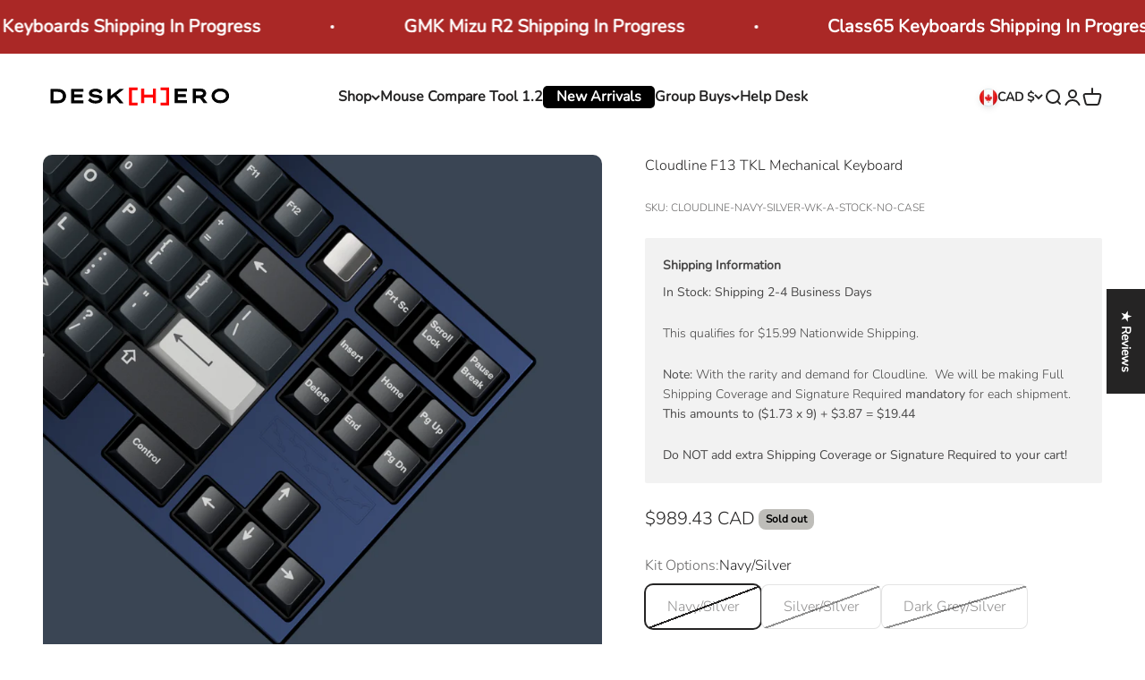

--- FILE ---
content_type: text/html; charset=utf-8
request_url: https://www.deskhero.ca/products/cloudline-f13-tkl-mechanical-keyboard-extras?option_values=776965357634,776965423170,776965488706&section_id=template--16575164121154__main
body_size: 8646
content:
<section id="shopify-section-template--16575164121154__main" class="shopify-section shopify-section--main-product"><style>
  #shopify-section-template--16575164121154__main {
    --section-background-hash: 0;
  }

  #shopify-section-template--16575164121154__main + * {
    --previous-section-background-hash: 0;
  }</style><style>
  #shopify-section-template--16575164121154__main {
    --product-grid: auto / minmax(0, 1fr);
    --product-gallery-media-list-grid: auto / auto-flow 100%;
    --product-gallery-media-list-gap: var(--spacing-0-5);
  }

  @media screen and (max-width: 999px) {
    #shopify-section-template--16575164121154__main {
      --section-spacing-block-start: 0px;
    }
    .product.product-media-as-before-after-section .section.section-blends.section-full {
      padding: 0;
    }
  }

  @media screen and (min-width: 1000px) {
    #shopify-section-template--16575164121154__main {--product-grid: auto / minmax(0, 1.1fr) minmax(0, 0.9fr);
      --product-gallery-media-list-grid: auto-flow dense / repeat(2, minmax(0, 1fr));
      --product-gallery-media-list-gap: calc(var(--grid-gutter) / 2);
    }

      
     
#shopify-section-template--16575164121154__main .product-gallery__media-list > .product-gallery__media {
        grid-column: span 1;
        order:1;
        }
        
        #shopify-section-template--16575164121154__main .product-gallery__media-list > .product-gallery__media.d-active  {
        grid-column: span 2;
        order:0;
        }
  }

  @media screen and (min-width: 1400px) {
    #shopify-section-template--16575164121154__main {
      --product-gallery-media-list-gap: var(--grid-gutter);
    }
  }
</style><div class="section section--tight  section-blends section-full">
  <product-rerender id="product-info-6879842041922-template--16575164121154__main" observe-form="product-form-6879842041922-template--16575164121154__main" allow-partial-rerender>
    <div class="product product-media-as-before-after-section">
      
<style>
   /* Code start For task  hide variant images from gallery, but still appear when selected */
   
  
 
  /* .without-variant{
    display:block !important
  }
   */
  
  
  
</style>

<product-gallery
  form="product-form-6879842041922-template--16575164121154__main"
  filtered-indexes="[]"allow-zoom="3"
  
  class="product-gallery  product-gallery--desktop-grid  product-gallery--mobile-expanded"
  
  >

<div class="product-gallery__ar-wrapper">
    <div class="product-gallery__media-list-wrapper"><media-carousel
        desktop-mode="grid_highlight"
        adaptive-height
        
        initial-index="0"
        
          autoplay
        
        id="product-gallery-6879842041922-template--16575164121154__main"
        class="product-gallery__media-list full-bleed scroll-area md:unbleed"
      >
        
<!-- Code start For task  hide variant images from gallery, but still appear when selected -->

          
          
            
          
            
          
            
          
            
          
            
          
            
          
            
          
            
          
            
          
            
          
            
          
            
          
        
           

          <!-- Code end For task  hide variant images from gallery, but still appear when selected -->

          <!-- Code modify for task Change Main Image in Media Grid to Variant Selected -->
          <div
            class="d-active    without-variant   
                      product-gallery__media    snap-center"
            data-media-type="image"
            data-media-id="22356310294594"
            
          ><img src="//www.deskhero.ca/cdn/shop/products/blue-3_e1bb4836-6b34-43f8-a05a-82fb0adf3c4c.png?v=1690488555&amp;width=1278" alt="Cloudline F13 TKL Mechanical Keyboard" srcset="//www.deskhero.ca/cdn/shop/products/blue-3_e1bb4836-6b34-43f8-a05a-82fb0adf3c4c.png?v=1690488555&amp;width=200 200w, //www.deskhero.ca/cdn/shop/products/blue-3_e1bb4836-6b34-43f8-a05a-82fb0adf3c4c.png?v=1690488555&amp;width=300 300w, //www.deskhero.ca/cdn/shop/products/blue-3_e1bb4836-6b34-43f8-a05a-82fb0adf3c4c.png?v=1690488555&amp;width=400 400w, //www.deskhero.ca/cdn/shop/products/blue-3_e1bb4836-6b34-43f8-a05a-82fb0adf3c4c.png?v=1690488555&amp;width=500 500w, //www.deskhero.ca/cdn/shop/products/blue-3_e1bb4836-6b34-43f8-a05a-82fb0adf3c4c.png?v=1690488555&amp;width=600 600w, //www.deskhero.ca/cdn/shop/products/blue-3_e1bb4836-6b34-43f8-a05a-82fb0adf3c4c.png?v=1690488555&amp;width=700 700w, //www.deskhero.ca/cdn/shop/products/blue-3_e1bb4836-6b34-43f8-a05a-82fb0adf3c4c.png?v=1690488555&amp;width=800 800w, //www.deskhero.ca/cdn/shop/products/blue-3_e1bb4836-6b34-43f8-a05a-82fb0adf3c4c.png?v=1690488555&amp;width=1000 1000w, //www.deskhero.ca/cdn/shop/products/blue-3_e1bb4836-6b34-43f8-a05a-82fb0adf3c4c.png?v=1690488555&amp;width=1200 1200w" width="1278" height="1278" loading="lazy" fetchpriority="auto" sizes="(max-width: 740px) calc(100vw - 40px), (max-width: 999px) calc(100vw - 64px), min(1200px, 60vw)" class="rounded"><div class="product-gallery__zoom hidden md:block">
                <button type="button" is="product-zoom-button" class="circle-button circle-button--fill ring">
                  <span class="sr-only">Zoom</span><svg role="presentation" fill="none" stroke-width="2" focusable="false" width="15" height="15" class="icon icon-image-zoom" viewBox="0 0 15 15">
        <circle cx="7.067" cy="7.067" r="6.067" stroke="currentColor"></circle>
        <path d="M11.4 11.4 14 14" stroke="currentColor" stroke-linecap="round" stroke-linejoin="round"></path>
        <path d="M7 4v6M4 7h6" stroke="currentColor"></path>
      </svg></button>
              </div></div><!-- Code start For task  hide variant images from gallery, but still appear when selected -->

          
          
            
          
            
          
            
          
            
          
            
          
            
          
            
          
            
          
            
          
            
          
            
          
            
          
        
           

          <!-- Code end For task  hide variant images from gallery, but still appear when selected -->

          <!-- Code modify for task Change Main Image in Media Grid to Variant Selected -->
          <div
            class="    without-variant   
                      product-gallery__media    snap-center"
            data-media-type="image"
            data-media-id="22356310196290"
            
          ><img src="//www.deskhero.ca/cdn/shop/products/blue-0_f432a64a-03dd-4e96-b72d-eebdad257f3a.png?v=1690488555&amp;width=1278" alt="Cloudline F13 TKL Mechanical Keyboard" srcset="//www.deskhero.ca/cdn/shop/products/blue-0_f432a64a-03dd-4e96-b72d-eebdad257f3a.png?v=1690488555&amp;width=200 200w, //www.deskhero.ca/cdn/shop/products/blue-0_f432a64a-03dd-4e96-b72d-eebdad257f3a.png?v=1690488555&amp;width=300 300w, //www.deskhero.ca/cdn/shop/products/blue-0_f432a64a-03dd-4e96-b72d-eebdad257f3a.png?v=1690488555&amp;width=400 400w, //www.deskhero.ca/cdn/shop/products/blue-0_f432a64a-03dd-4e96-b72d-eebdad257f3a.png?v=1690488555&amp;width=500 500w, //www.deskhero.ca/cdn/shop/products/blue-0_f432a64a-03dd-4e96-b72d-eebdad257f3a.png?v=1690488555&amp;width=600 600w, //www.deskhero.ca/cdn/shop/products/blue-0_f432a64a-03dd-4e96-b72d-eebdad257f3a.png?v=1690488555&amp;width=700 700w, //www.deskhero.ca/cdn/shop/products/blue-0_f432a64a-03dd-4e96-b72d-eebdad257f3a.png?v=1690488555&amp;width=800 800w, //www.deskhero.ca/cdn/shop/products/blue-0_f432a64a-03dd-4e96-b72d-eebdad257f3a.png?v=1690488555&amp;width=1000 1000w, //www.deskhero.ca/cdn/shop/products/blue-0_f432a64a-03dd-4e96-b72d-eebdad257f3a.png?v=1690488555&amp;width=1200 1200w" width="1278" height="1278" loading="lazy" fetchpriority="auto" sizes="(max-width: 740px) calc(100vw - 40px), (max-width: 999px) calc(100vw - 64px), min(580px, 30vw)" class="rounded"><div class="product-gallery__zoom hidden md:block">
                <button type="button" is="product-zoom-button" class="circle-button circle-button--fill ring">
                  <span class="sr-only">Zoom</span><svg role="presentation" fill="none" stroke-width="2" focusable="false" width="15" height="15" class="icon icon-image-zoom" viewBox="0 0 15 15">
        <circle cx="7.067" cy="7.067" r="6.067" stroke="currentColor"></circle>
        <path d="M11.4 11.4 14 14" stroke="currentColor" stroke-linecap="round" stroke-linejoin="round"></path>
        <path d="M7 4v6M4 7h6" stroke="currentColor"></path>
      </svg></button>
              </div></div><!-- Code start For task  hide variant images from gallery, but still appear when selected -->

          
          
            
              
              
        
           

          <!-- Code end For task  hide variant images from gallery, but still appear when selected -->

          <!-- Code modify for task Change Main Image in Media Grid to Variant Selected -->
          <div
            class="   
                 
                      product-gallery__media    snap-center"
            data-media-type="image"
            data-media-id="22356310229058"
            
          ><img src="//www.deskhero.ca/cdn/shop/products/blue-1_51962315-08e1-4175-9c12-37ec11cc06e7.png?v=1690488555&amp;width=1278" alt="Cloudline F13 TKL Mechanical Keyboard" srcset="//www.deskhero.ca/cdn/shop/products/blue-1_51962315-08e1-4175-9c12-37ec11cc06e7.png?v=1690488555&amp;width=200 200w, //www.deskhero.ca/cdn/shop/products/blue-1_51962315-08e1-4175-9c12-37ec11cc06e7.png?v=1690488555&amp;width=300 300w, //www.deskhero.ca/cdn/shop/products/blue-1_51962315-08e1-4175-9c12-37ec11cc06e7.png?v=1690488555&amp;width=400 400w, //www.deskhero.ca/cdn/shop/products/blue-1_51962315-08e1-4175-9c12-37ec11cc06e7.png?v=1690488555&amp;width=500 500w, //www.deskhero.ca/cdn/shop/products/blue-1_51962315-08e1-4175-9c12-37ec11cc06e7.png?v=1690488555&amp;width=600 600w, //www.deskhero.ca/cdn/shop/products/blue-1_51962315-08e1-4175-9c12-37ec11cc06e7.png?v=1690488555&amp;width=700 700w, //www.deskhero.ca/cdn/shop/products/blue-1_51962315-08e1-4175-9c12-37ec11cc06e7.png?v=1690488555&amp;width=800 800w, //www.deskhero.ca/cdn/shop/products/blue-1_51962315-08e1-4175-9c12-37ec11cc06e7.png?v=1690488555&amp;width=1000 1000w, //www.deskhero.ca/cdn/shop/products/blue-1_51962315-08e1-4175-9c12-37ec11cc06e7.png?v=1690488555&amp;width=1200 1200w" width="1278" height="1278" loading="lazy" fetchpriority="auto" sizes="(max-width: 740px) calc(100vw - 40px), (max-width: 999px) calc(100vw - 64px), min(1200px, 60vw)" class="rounded"><div class="product-gallery__zoom hidden md:block">
                <button type="button" is="product-zoom-button" class="circle-button circle-button--fill ring">
                  <span class="sr-only">Zoom</span><svg role="presentation" fill="none" stroke-width="2" focusable="false" width="15" height="15" class="icon icon-image-zoom" viewBox="0 0 15 15">
        <circle cx="7.067" cy="7.067" r="6.067" stroke="currentColor"></circle>
        <path d="M11.4 11.4 14 14" stroke="currentColor" stroke-linecap="round" stroke-linejoin="round"></path>
        <path d="M7 4v6M4 7h6" stroke="currentColor"></path>
      </svg></button>
              </div></div><!-- Code start For task  hide variant images from gallery, but still appear when selected -->

          
          
            
          
            
          
            
          
            
          
            
          
            
          
            
          
            
          
            
          
            
          
            
          
            
          
        
           

          <!-- Code end For task  hide variant images from gallery, but still appear when selected -->

          <!-- Code modify for task Change Main Image in Media Grid to Variant Selected -->
          <div
            class="    without-variant   
                      product-gallery__media    snap-center"
            data-media-type="image"
            data-media-id="22356310261826"
            
          ><img src="//www.deskhero.ca/cdn/shop/products/blue-2_fa1f484a-82c6-4518-970d-7817e28d2130.png?v=1690488555&amp;width=1278" alt="Cloudline F13 TKL Mechanical Keyboard" srcset="//www.deskhero.ca/cdn/shop/products/blue-2_fa1f484a-82c6-4518-970d-7817e28d2130.png?v=1690488555&amp;width=200 200w, //www.deskhero.ca/cdn/shop/products/blue-2_fa1f484a-82c6-4518-970d-7817e28d2130.png?v=1690488555&amp;width=300 300w, //www.deskhero.ca/cdn/shop/products/blue-2_fa1f484a-82c6-4518-970d-7817e28d2130.png?v=1690488555&amp;width=400 400w, //www.deskhero.ca/cdn/shop/products/blue-2_fa1f484a-82c6-4518-970d-7817e28d2130.png?v=1690488555&amp;width=500 500w, //www.deskhero.ca/cdn/shop/products/blue-2_fa1f484a-82c6-4518-970d-7817e28d2130.png?v=1690488555&amp;width=600 600w, //www.deskhero.ca/cdn/shop/products/blue-2_fa1f484a-82c6-4518-970d-7817e28d2130.png?v=1690488555&amp;width=700 700w, //www.deskhero.ca/cdn/shop/products/blue-2_fa1f484a-82c6-4518-970d-7817e28d2130.png?v=1690488555&amp;width=800 800w, //www.deskhero.ca/cdn/shop/products/blue-2_fa1f484a-82c6-4518-970d-7817e28d2130.png?v=1690488555&amp;width=1000 1000w, //www.deskhero.ca/cdn/shop/products/blue-2_fa1f484a-82c6-4518-970d-7817e28d2130.png?v=1690488555&amp;width=1200 1200w" width="1278" height="1278" loading="lazy" fetchpriority="auto" sizes="(max-width: 740px) calc(100vw - 40px), (max-width: 999px) calc(100vw - 64px), min(580px, 30vw)" class="rounded"><div class="product-gallery__zoom hidden md:block">
                <button type="button" is="product-zoom-button" class="circle-button circle-button--fill ring">
                  <span class="sr-only">Zoom</span><svg role="presentation" fill="none" stroke-width="2" focusable="false" width="15" height="15" class="icon icon-image-zoom" viewBox="0 0 15 15">
        <circle cx="7.067" cy="7.067" r="6.067" stroke="currentColor"></circle>
        <path d="M11.4 11.4 14 14" stroke="currentColor" stroke-linecap="round" stroke-linejoin="round"></path>
        <path d="M7 4v6M4 7h6" stroke="currentColor"></path>
      </svg></button>
              </div></div><!-- Code start For task  hide variant images from gallery, but still appear when selected -->

          
          
            
          
            
          
            
          
            
          
            
          
            
          
            
          
            
          
            
          
            
          
            
          
            
          
        
           

          <!-- Code end For task  hide variant images from gallery, but still appear when selected -->

          <!-- Code modify for task Change Main Image in Media Grid to Variant Selected -->
          <div
            class="    without-variant   
                      product-gallery__media    snap-center"
            data-media-type="image"
            data-media-id="22356310327362"
            
          ><img src="//www.deskhero.ca/cdn/shop/products/blue-4_fddc8c64-8e7e-459a-b143-1d14ab395475.png?v=1674503062&amp;width=1278" alt="Cloudline F13 TKL Mechanical Keyboard" srcset="//www.deskhero.ca/cdn/shop/products/blue-4_fddc8c64-8e7e-459a-b143-1d14ab395475.png?v=1674503062&amp;width=200 200w, //www.deskhero.ca/cdn/shop/products/blue-4_fddc8c64-8e7e-459a-b143-1d14ab395475.png?v=1674503062&amp;width=300 300w, //www.deskhero.ca/cdn/shop/products/blue-4_fddc8c64-8e7e-459a-b143-1d14ab395475.png?v=1674503062&amp;width=400 400w, //www.deskhero.ca/cdn/shop/products/blue-4_fddc8c64-8e7e-459a-b143-1d14ab395475.png?v=1674503062&amp;width=500 500w, //www.deskhero.ca/cdn/shop/products/blue-4_fddc8c64-8e7e-459a-b143-1d14ab395475.png?v=1674503062&amp;width=600 600w, //www.deskhero.ca/cdn/shop/products/blue-4_fddc8c64-8e7e-459a-b143-1d14ab395475.png?v=1674503062&amp;width=700 700w, //www.deskhero.ca/cdn/shop/products/blue-4_fddc8c64-8e7e-459a-b143-1d14ab395475.png?v=1674503062&amp;width=800 800w, //www.deskhero.ca/cdn/shop/products/blue-4_fddc8c64-8e7e-459a-b143-1d14ab395475.png?v=1674503062&amp;width=1000 1000w, //www.deskhero.ca/cdn/shop/products/blue-4_fddc8c64-8e7e-459a-b143-1d14ab395475.png?v=1674503062&amp;width=1200 1200w" width="1278" height="1278" loading="lazy" fetchpriority="auto" sizes="(max-width: 740px) calc(100vw - 40px), (max-width: 999px) calc(100vw - 64px), min(580px, 30vw)" class="rounded"><div class="product-gallery__zoom hidden md:block">
                <button type="button" is="product-zoom-button" class="circle-button circle-button--fill ring">
                  <span class="sr-only">Zoom</span><svg role="presentation" fill="none" stroke-width="2" focusable="false" width="15" height="15" class="icon icon-image-zoom" viewBox="0 0 15 15">
        <circle cx="7.067" cy="7.067" r="6.067" stroke="currentColor"></circle>
        <path d="M11.4 11.4 14 14" stroke="currentColor" stroke-linecap="round" stroke-linejoin="round"></path>
        <path d="M7 4v6M4 7h6" stroke="currentColor"></path>
      </svg></button>
              </div></div><!-- Code start For task  hide variant images from gallery, but still appear when selected -->

          
          
            
          
            
          
            
          
            
          
            
          
            
          
            
          
            
          
            
          
            
          
            
          
            
          
        
           

          <!-- Code end For task  hide variant images from gallery, but still appear when selected -->

          <!-- Code modify for task Change Main Image in Media Grid to Variant Selected -->
          <div
            class="    without-variant   
                      product-gallery__media    snap-center"
            data-media-type="image"
            data-media-id="22356310360130"
            
          ><img src="//www.deskhero.ca/cdn/shop/products/blue-wk_259b9f15-af8d-4532-867d-f44f24b99b50.png?v=1674503062&amp;width=1278" alt="Cloudline F13 TKL Mechanical Keyboard" srcset="//www.deskhero.ca/cdn/shop/products/blue-wk_259b9f15-af8d-4532-867d-f44f24b99b50.png?v=1674503062&amp;width=200 200w, //www.deskhero.ca/cdn/shop/products/blue-wk_259b9f15-af8d-4532-867d-f44f24b99b50.png?v=1674503062&amp;width=300 300w, //www.deskhero.ca/cdn/shop/products/blue-wk_259b9f15-af8d-4532-867d-f44f24b99b50.png?v=1674503062&amp;width=400 400w, //www.deskhero.ca/cdn/shop/products/blue-wk_259b9f15-af8d-4532-867d-f44f24b99b50.png?v=1674503062&amp;width=500 500w, //www.deskhero.ca/cdn/shop/products/blue-wk_259b9f15-af8d-4532-867d-f44f24b99b50.png?v=1674503062&amp;width=600 600w, //www.deskhero.ca/cdn/shop/products/blue-wk_259b9f15-af8d-4532-867d-f44f24b99b50.png?v=1674503062&amp;width=700 700w, //www.deskhero.ca/cdn/shop/products/blue-wk_259b9f15-af8d-4532-867d-f44f24b99b50.png?v=1674503062&amp;width=800 800w, //www.deskhero.ca/cdn/shop/products/blue-wk_259b9f15-af8d-4532-867d-f44f24b99b50.png?v=1674503062&amp;width=1000 1000w, //www.deskhero.ca/cdn/shop/products/blue-wk_259b9f15-af8d-4532-867d-f44f24b99b50.png?v=1674503062&amp;width=1200 1200w" width="1278" height="1278" loading="lazy" fetchpriority="auto" sizes="(max-width: 740px) calc(100vw - 40px), (max-width: 999px) calc(100vw - 64px), min(580px, 30vw)" class="rounded"><div class="product-gallery__zoom hidden md:block">
                <button type="button" is="product-zoom-button" class="circle-button circle-button--fill ring">
                  <span class="sr-only">Zoom</span><svg role="presentation" fill="none" stroke-width="2" focusable="false" width="15" height="15" class="icon icon-image-zoom" viewBox="0 0 15 15">
        <circle cx="7.067" cy="7.067" r="6.067" stroke="currentColor"></circle>
        <path d="M11.4 11.4 14 14" stroke="currentColor" stroke-linecap="round" stroke-linejoin="round"></path>
        <path d="M7 4v6M4 7h6" stroke="currentColor"></path>
      </svg></button>
              </div></div><!-- Code start For task  hide variant images from gallery, but still appear when selected -->

          
          
            
          
            
          
            
          
            
          
            
          
            
          
            
          
            
          
            
          
            
          
            
          
            
          
        
           

          <!-- Code end For task  hide variant images from gallery, but still appear when selected -->

          <!-- Code modify for task Change Main Image in Media Grid to Variant Selected -->
          <div
            class="    without-variant   
                      product-gallery__media    snap-center"
            data-media-type="image"
            data-media-id="22356310392898"
            
          ><img src="//www.deskhero.ca/cdn/shop/products/gray-0_055f5eed-c665-4dcf-968f-9ac97ce409d1.png?v=1674503062&amp;width=1278" alt="Cloudline F13 TKL Mechanical Keyboard" srcset="//www.deskhero.ca/cdn/shop/products/gray-0_055f5eed-c665-4dcf-968f-9ac97ce409d1.png?v=1674503062&amp;width=200 200w, //www.deskhero.ca/cdn/shop/products/gray-0_055f5eed-c665-4dcf-968f-9ac97ce409d1.png?v=1674503062&amp;width=300 300w, //www.deskhero.ca/cdn/shop/products/gray-0_055f5eed-c665-4dcf-968f-9ac97ce409d1.png?v=1674503062&amp;width=400 400w, //www.deskhero.ca/cdn/shop/products/gray-0_055f5eed-c665-4dcf-968f-9ac97ce409d1.png?v=1674503062&amp;width=500 500w, //www.deskhero.ca/cdn/shop/products/gray-0_055f5eed-c665-4dcf-968f-9ac97ce409d1.png?v=1674503062&amp;width=600 600w, //www.deskhero.ca/cdn/shop/products/gray-0_055f5eed-c665-4dcf-968f-9ac97ce409d1.png?v=1674503062&amp;width=700 700w, //www.deskhero.ca/cdn/shop/products/gray-0_055f5eed-c665-4dcf-968f-9ac97ce409d1.png?v=1674503062&amp;width=800 800w, //www.deskhero.ca/cdn/shop/products/gray-0_055f5eed-c665-4dcf-968f-9ac97ce409d1.png?v=1674503062&amp;width=1000 1000w, //www.deskhero.ca/cdn/shop/products/gray-0_055f5eed-c665-4dcf-968f-9ac97ce409d1.png?v=1674503062&amp;width=1200 1200w" width="1278" height="1278" loading="lazy" fetchpriority="auto" sizes="(max-width: 740px) calc(100vw - 40px), (max-width: 999px) calc(100vw - 64px), min(580px, 30vw)" class="rounded"><div class="product-gallery__zoom hidden md:block">
                <button type="button" is="product-zoom-button" class="circle-button circle-button--fill ring">
                  <span class="sr-only">Zoom</span><svg role="presentation" fill="none" stroke-width="2" focusable="false" width="15" height="15" class="icon icon-image-zoom" viewBox="0 0 15 15">
        <circle cx="7.067" cy="7.067" r="6.067" stroke="currentColor"></circle>
        <path d="M11.4 11.4 14 14" stroke="currentColor" stroke-linecap="round" stroke-linejoin="round"></path>
        <path d="M7 4v6M4 7h6" stroke="currentColor"></path>
      </svg></button>
              </div></div><!-- Code start For task  hide variant images from gallery, but still appear when selected -->

          
          
            
          
            
          
            
          
            
          
            
          
            
          
            
          
            
          
            
              
              
        
           

          <!-- Code end For task  hide variant images from gallery, but still appear when selected -->

          <!-- Code modify for task Change Main Image in Media Grid to Variant Selected -->
          <div
            class="   
                 
                      product-gallery__media    snap-center"
            data-media-type="image"
            data-media-id="22356310425666"
            
          ><img src="//www.deskhero.ca/cdn/shop/products/gray-1_1fe16797-ca46-4548-aaa0-3cfb3e8e65cf.png?v=1674503062&amp;width=1278" alt="Cloudline F13 TKL Mechanical Keyboard" srcset="//www.deskhero.ca/cdn/shop/products/gray-1_1fe16797-ca46-4548-aaa0-3cfb3e8e65cf.png?v=1674503062&amp;width=200 200w, //www.deskhero.ca/cdn/shop/products/gray-1_1fe16797-ca46-4548-aaa0-3cfb3e8e65cf.png?v=1674503062&amp;width=300 300w, //www.deskhero.ca/cdn/shop/products/gray-1_1fe16797-ca46-4548-aaa0-3cfb3e8e65cf.png?v=1674503062&amp;width=400 400w, //www.deskhero.ca/cdn/shop/products/gray-1_1fe16797-ca46-4548-aaa0-3cfb3e8e65cf.png?v=1674503062&amp;width=500 500w, //www.deskhero.ca/cdn/shop/products/gray-1_1fe16797-ca46-4548-aaa0-3cfb3e8e65cf.png?v=1674503062&amp;width=600 600w, //www.deskhero.ca/cdn/shop/products/gray-1_1fe16797-ca46-4548-aaa0-3cfb3e8e65cf.png?v=1674503062&amp;width=700 700w, //www.deskhero.ca/cdn/shop/products/gray-1_1fe16797-ca46-4548-aaa0-3cfb3e8e65cf.png?v=1674503062&amp;width=800 800w, //www.deskhero.ca/cdn/shop/products/gray-1_1fe16797-ca46-4548-aaa0-3cfb3e8e65cf.png?v=1674503062&amp;width=1000 1000w, //www.deskhero.ca/cdn/shop/products/gray-1_1fe16797-ca46-4548-aaa0-3cfb3e8e65cf.png?v=1674503062&amp;width=1200 1200w" width="1278" height="1278" loading="lazy" fetchpriority="auto" sizes="(max-width: 740px) calc(100vw - 40px), (max-width: 999px) calc(100vw - 64px), min(1200px, 60vw)" class="rounded"><div class="product-gallery__zoom hidden md:block">
                <button type="button" is="product-zoom-button" class="circle-button circle-button--fill ring">
                  <span class="sr-only">Zoom</span><svg role="presentation" fill="none" stroke-width="2" focusable="false" width="15" height="15" class="icon icon-image-zoom" viewBox="0 0 15 15">
        <circle cx="7.067" cy="7.067" r="6.067" stroke="currentColor"></circle>
        <path d="M11.4 11.4 14 14" stroke="currentColor" stroke-linecap="round" stroke-linejoin="round"></path>
        <path d="M7 4v6M4 7h6" stroke="currentColor"></path>
      </svg></button>
              </div></div><!-- Code start For task  hide variant images from gallery, but still appear when selected -->

          
          
            
          
            
          
            
          
            
          
            
          
            
          
            
          
            
          
            
          
            
          
            
          
            
          
        
           

          <!-- Code end For task  hide variant images from gallery, but still appear when selected -->

          <!-- Code modify for task Change Main Image in Media Grid to Variant Selected -->
          <div
            class="    without-variant   
                      product-gallery__media    snap-center"
            data-media-type="image"
            data-media-id="22356310458434"
            
          ><img src="//www.deskhero.ca/cdn/shop/products/gray-2_4b82a219-c228-4e81-b217-859fe868eb50.png?v=1674503062&amp;width=1278" alt="Cloudline F13 TKL Mechanical Keyboard" srcset="//www.deskhero.ca/cdn/shop/products/gray-2_4b82a219-c228-4e81-b217-859fe868eb50.png?v=1674503062&amp;width=200 200w, //www.deskhero.ca/cdn/shop/products/gray-2_4b82a219-c228-4e81-b217-859fe868eb50.png?v=1674503062&amp;width=300 300w, //www.deskhero.ca/cdn/shop/products/gray-2_4b82a219-c228-4e81-b217-859fe868eb50.png?v=1674503062&amp;width=400 400w, //www.deskhero.ca/cdn/shop/products/gray-2_4b82a219-c228-4e81-b217-859fe868eb50.png?v=1674503062&amp;width=500 500w, //www.deskhero.ca/cdn/shop/products/gray-2_4b82a219-c228-4e81-b217-859fe868eb50.png?v=1674503062&amp;width=600 600w, //www.deskhero.ca/cdn/shop/products/gray-2_4b82a219-c228-4e81-b217-859fe868eb50.png?v=1674503062&amp;width=700 700w, //www.deskhero.ca/cdn/shop/products/gray-2_4b82a219-c228-4e81-b217-859fe868eb50.png?v=1674503062&amp;width=800 800w, //www.deskhero.ca/cdn/shop/products/gray-2_4b82a219-c228-4e81-b217-859fe868eb50.png?v=1674503062&amp;width=1000 1000w, //www.deskhero.ca/cdn/shop/products/gray-2_4b82a219-c228-4e81-b217-859fe868eb50.png?v=1674503062&amp;width=1200 1200w" width="1278" height="1278" loading="lazy" fetchpriority="auto" sizes="(max-width: 740px) calc(100vw - 40px), (max-width: 999px) calc(100vw - 64px), min(580px, 30vw)" class="rounded"><div class="product-gallery__zoom hidden md:block">
                <button type="button" is="product-zoom-button" class="circle-button circle-button--fill ring">
                  <span class="sr-only">Zoom</span><svg role="presentation" fill="none" stroke-width="2" focusable="false" width="15" height="15" class="icon icon-image-zoom" viewBox="0 0 15 15">
        <circle cx="7.067" cy="7.067" r="6.067" stroke="currentColor"></circle>
        <path d="M11.4 11.4 14 14" stroke="currentColor" stroke-linecap="round" stroke-linejoin="round"></path>
        <path d="M7 4v6M4 7h6" stroke="currentColor"></path>
      </svg></button>
              </div></div><!-- Code start For task  hide variant images from gallery, but still appear when selected -->

          
          
            
          
            
          
            
          
            
          
            
          
            
          
            
          
            
          
            
          
            
          
            
          
            
          
        
           

          <!-- Code end For task  hide variant images from gallery, but still appear when selected -->

          <!-- Code modify for task Change Main Image in Media Grid to Variant Selected -->
          <div
            class="    without-variant   
                      product-gallery__media    snap-center"
            data-media-type="image"
            data-media-id="22356310491202"
            
          ><img src="//www.deskhero.ca/cdn/shop/products/gray-3_769a4d7d-4b5d-4cb1-b612-1910c84e564b.png?v=1674503062&amp;width=1278" alt="Cloudline F13 TKL Mechanical Keyboard" srcset="//www.deskhero.ca/cdn/shop/products/gray-3_769a4d7d-4b5d-4cb1-b612-1910c84e564b.png?v=1674503062&amp;width=200 200w, //www.deskhero.ca/cdn/shop/products/gray-3_769a4d7d-4b5d-4cb1-b612-1910c84e564b.png?v=1674503062&amp;width=300 300w, //www.deskhero.ca/cdn/shop/products/gray-3_769a4d7d-4b5d-4cb1-b612-1910c84e564b.png?v=1674503062&amp;width=400 400w, //www.deskhero.ca/cdn/shop/products/gray-3_769a4d7d-4b5d-4cb1-b612-1910c84e564b.png?v=1674503062&amp;width=500 500w, //www.deskhero.ca/cdn/shop/products/gray-3_769a4d7d-4b5d-4cb1-b612-1910c84e564b.png?v=1674503062&amp;width=600 600w, //www.deskhero.ca/cdn/shop/products/gray-3_769a4d7d-4b5d-4cb1-b612-1910c84e564b.png?v=1674503062&amp;width=700 700w, //www.deskhero.ca/cdn/shop/products/gray-3_769a4d7d-4b5d-4cb1-b612-1910c84e564b.png?v=1674503062&amp;width=800 800w, //www.deskhero.ca/cdn/shop/products/gray-3_769a4d7d-4b5d-4cb1-b612-1910c84e564b.png?v=1674503062&amp;width=1000 1000w, //www.deskhero.ca/cdn/shop/products/gray-3_769a4d7d-4b5d-4cb1-b612-1910c84e564b.png?v=1674503062&amp;width=1200 1200w" width="1278" height="1278" loading="lazy" fetchpriority="auto" sizes="(max-width: 740px) calc(100vw - 40px), (max-width: 999px) calc(100vw - 64px), min(580px, 30vw)" class="rounded"><div class="product-gallery__zoom hidden md:block">
                <button type="button" is="product-zoom-button" class="circle-button circle-button--fill ring">
                  <span class="sr-only">Zoom</span><svg role="presentation" fill="none" stroke-width="2" focusable="false" width="15" height="15" class="icon icon-image-zoom" viewBox="0 0 15 15">
        <circle cx="7.067" cy="7.067" r="6.067" stroke="currentColor"></circle>
        <path d="M11.4 11.4 14 14" stroke="currentColor" stroke-linecap="round" stroke-linejoin="round"></path>
        <path d="M7 4v6M4 7h6" stroke="currentColor"></path>
      </svg></button>
              </div></div><!-- Code start For task  hide variant images from gallery, but still appear when selected -->

          
          
            
          
            
          
            
          
            
          
            
          
            
          
            
          
            
          
            
          
            
          
            
          
            
          
        
           

          <!-- Code end For task  hide variant images from gallery, but still appear when selected -->

          <!-- Code modify for task Change Main Image in Media Grid to Variant Selected -->
          <div
            class="    without-variant   
                      product-gallery__media    snap-center"
            data-media-type="image"
            data-media-id="22356310523970"
            
          ><img src="//www.deskhero.ca/cdn/shop/products/gray-4_691838ff-c1d0-4f0a-9562-323e92cbeb28.png?v=1674503062&amp;width=1278" alt="Cloudline F13 TKL Mechanical Keyboard" srcset="//www.deskhero.ca/cdn/shop/products/gray-4_691838ff-c1d0-4f0a-9562-323e92cbeb28.png?v=1674503062&amp;width=200 200w, //www.deskhero.ca/cdn/shop/products/gray-4_691838ff-c1d0-4f0a-9562-323e92cbeb28.png?v=1674503062&amp;width=300 300w, //www.deskhero.ca/cdn/shop/products/gray-4_691838ff-c1d0-4f0a-9562-323e92cbeb28.png?v=1674503062&amp;width=400 400w, //www.deskhero.ca/cdn/shop/products/gray-4_691838ff-c1d0-4f0a-9562-323e92cbeb28.png?v=1674503062&amp;width=500 500w, //www.deskhero.ca/cdn/shop/products/gray-4_691838ff-c1d0-4f0a-9562-323e92cbeb28.png?v=1674503062&amp;width=600 600w, //www.deskhero.ca/cdn/shop/products/gray-4_691838ff-c1d0-4f0a-9562-323e92cbeb28.png?v=1674503062&amp;width=700 700w, //www.deskhero.ca/cdn/shop/products/gray-4_691838ff-c1d0-4f0a-9562-323e92cbeb28.png?v=1674503062&amp;width=800 800w, //www.deskhero.ca/cdn/shop/products/gray-4_691838ff-c1d0-4f0a-9562-323e92cbeb28.png?v=1674503062&amp;width=1000 1000w, //www.deskhero.ca/cdn/shop/products/gray-4_691838ff-c1d0-4f0a-9562-323e92cbeb28.png?v=1674503062&amp;width=1200 1200w" width="1278" height="1278" loading="lazy" fetchpriority="auto" sizes="(max-width: 740px) calc(100vw - 40px), (max-width: 999px) calc(100vw - 64px), min(580px, 30vw)" class="rounded"><div class="product-gallery__zoom hidden md:block">
                <button type="button" is="product-zoom-button" class="circle-button circle-button--fill ring">
                  <span class="sr-only">Zoom</span><svg role="presentation" fill="none" stroke-width="2" focusable="false" width="15" height="15" class="icon icon-image-zoom" viewBox="0 0 15 15">
        <circle cx="7.067" cy="7.067" r="6.067" stroke="currentColor"></circle>
        <path d="M11.4 11.4 14 14" stroke="currentColor" stroke-linecap="round" stroke-linejoin="round"></path>
        <path d="M7 4v6M4 7h6" stroke="currentColor"></path>
      </svg></button>
              </div></div><!-- Code start For task  hide variant images from gallery, but still appear when selected -->

          
          
            
          
            
          
            
          
            
          
            
          
            
          
            
          
            
          
            
          
            
          
            
          
            
          
        
           

          <!-- Code end For task  hide variant images from gallery, but still appear when selected -->

          <!-- Code modify for task Change Main Image in Media Grid to Variant Selected -->
          <div
            class="    without-variant   
                      product-gallery__media    snap-center"
            data-media-type="image"
            data-media-id="22356310556738"
            
          ><img src="//www.deskhero.ca/cdn/shop/products/gray-wk_816f09fb-d92a-426f-9c7e-99126cc0fb22.png?v=1674503062&amp;width=1278" alt="Cloudline F13 TKL Mechanical Keyboard" srcset="//www.deskhero.ca/cdn/shop/products/gray-wk_816f09fb-d92a-426f-9c7e-99126cc0fb22.png?v=1674503062&amp;width=200 200w, //www.deskhero.ca/cdn/shop/products/gray-wk_816f09fb-d92a-426f-9c7e-99126cc0fb22.png?v=1674503062&amp;width=300 300w, //www.deskhero.ca/cdn/shop/products/gray-wk_816f09fb-d92a-426f-9c7e-99126cc0fb22.png?v=1674503062&amp;width=400 400w, //www.deskhero.ca/cdn/shop/products/gray-wk_816f09fb-d92a-426f-9c7e-99126cc0fb22.png?v=1674503062&amp;width=500 500w, //www.deskhero.ca/cdn/shop/products/gray-wk_816f09fb-d92a-426f-9c7e-99126cc0fb22.png?v=1674503062&amp;width=600 600w, //www.deskhero.ca/cdn/shop/products/gray-wk_816f09fb-d92a-426f-9c7e-99126cc0fb22.png?v=1674503062&amp;width=700 700w, //www.deskhero.ca/cdn/shop/products/gray-wk_816f09fb-d92a-426f-9c7e-99126cc0fb22.png?v=1674503062&amp;width=800 800w, //www.deskhero.ca/cdn/shop/products/gray-wk_816f09fb-d92a-426f-9c7e-99126cc0fb22.png?v=1674503062&amp;width=1000 1000w, //www.deskhero.ca/cdn/shop/products/gray-wk_816f09fb-d92a-426f-9c7e-99126cc0fb22.png?v=1674503062&amp;width=1200 1200w" width="1278" height="1278" loading="lazy" fetchpriority="auto" sizes="(max-width: 740px) calc(100vw - 40px), (max-width: 999px) calc(100vw - 64px), min(580px, 30vw)" class="rounded"><div class="product-gallery__zoom hidden md:block">
                <button type="button" is="product-zoom-button" class="circle-button circle-button--fill ring">
                  <span class="sr-only">Zoom</span><svg role="presentation" fill="none" stroke-width="2" focusable="false" width="15" height="15" class="icon icon-image-zoom" viewBox="0 0 15 15">
        <circle cx="7.067" cy="7.067" r="6.067" stroke="currentColor"></circle>
        <path d="M11.4 11.4 14 14" stroke="currentColor" stroke-linecap="round" stroke-linejoin="round"></path>
        <path d="M7 4v6M4 7h6" stroke="currentColor"></path>
      </svg></button>
              </div></div><!-- Code start For task  hide variant images from gallery, but still appear when selected -->

          
          
            
          
            
          
            
          
            
          
            
          
            
          
            
          
            
          
            
          
            
          
            
          
            
          
        
           

          <!-- Code end For task  hide variant images from gallery, but still appear when selected -->

          <!-- Code modify for task Change Main Image in Media Grid to Variant Selected -->
          <div
            class="    without-variant   
                      product-gallery__media    snap-center"
            data-media-type="image"
            data-media-id="22356310589506"
            
          ><img src="//www.deskhero.ca/cdn/shop/products/red-0_c4c87781-eb63-439e-917f-fc28498454cd.png?v=1674503063&amp;width=1278" alt="Cloudline F13 TKL Mechanical Keyboard" srcset="//www.deskhero.ca/cdn/shop/products/red-0_c4c87781-eb63-439e-917f-fc28498454cd.png?v=1674503063&amp;width=200 200w, //www.deskhero.ca/cdn/shop/products/red-0_c4c87781-eb63-439e-917f-fc28498454cd.png?v=1674503063&amp;width=300 300w, //www.deskhero.ca/cdn/shop/products/red-0_c4c87781-eb63-439e-917f-fc28498454cd.png?v=1674503063&amp;width=400 400w, //www.deskhero.ca/cdn/shop/products/red-0_c4c87781-eb63-439e-917f-fc28498454cd.png?v=1674503063&amp;width=500 500w, //www.deskhero.ca/cdn/shop/products/red-0_c4c87781-eb63-439e-917f-fc28498454cd.png?v=1674503063&amp;width=600 600w, //www.deskhero.ca/cdn/shop/products/red-0_c4c87781-eb63-439e-917f-fc28498454cd.png?v=1674503063&amp;width=700 700w, //www.deskhero.ca/cdn/shop/products/red-0_c4c87781-eb63-439e-917f-fc28498454cd.png?v=1674503063&amp;width=800 800w, //www.deskhero.ca/cdn/shop/products/red-0_c4c87781-eb63-439e-917f-fc28498454cd.png?v=1674503063&amp;width=1000 1000w, //www.deskhero.ca/cdn/shop/products/red-0_c4c87781-eb63-439e-917f-fc28498454cd.png?v=1674503063&amp;width=1200 1200w" width="1278" height="1278" loading="lazy" fetchpriority="auto" sizes="(max-width: 740px) calc(100vw - 40px), (max-width: 999px) calc(100vw - 64px), min(580px, 30vw)" class="rounded"><div class="product-gallery__zoom hidden md:block">
                <button type="button" is="product-zoom-button" class="circle-button circle-button--fill ring">
                  <span class="sr-only">Zoom</span><svg role="presentation" fill="none" stroke-width="2" focusable="false" width="15" height="15" class="icon icon-image-zoom" viewBox="0 0 15 15">
        <circle cx="7.067" cy="7.067" r="6.067" stroke="currentColor"></circle>
        <path d="M11.4 11.4 14 14" stroke="currentColor" stroke-linecap="round" stroke-linejoin="round"></path>
        <path d="M7 4v6M4 7h6" stroke="currentColor"></path>
      </svg></button>
              </div></div><!-- Code start For task  hide variant images from gallery, but still appear when selected -->

          
          
            
          
            
          
            
          
            
          
            
          
            
          
            
          
            
          
            
          
            
          
            
          
            
          
        
           

          <!-- Code end For task  hide variant images from gallery, but still appear when selected -->

          <!-- Code modify for task Change Main Image in Media Grid to Variant Selected -->
          <div
            class="    without-variant   
                      product-gallery__media    snap-center"
            data-media-type="image"
            data-media-id="22356310622274"
            
          ><img src="//www.deskhero.ca/cdn/shop/products/red-1_5cbdf888-db9a-42ca-9c7e-a07beabd88fb.png?v=1674503063&amp;width=1278" alt="Cloudline F13 TKL Mechanical Keyboard" srcset="//www.deskhero.ca/cdn/shop/products/red-1_5cbdf888-db9a-42ca-9c7e-a07beabd88fb.png?v=1674503063&amp;width=200 200w, //www.deskhero.ca/cdn/shop/products/red-1_5cbdf888-db9a-42ca-9c7e-a07beabd88fb.png?v=1674503063&amp;width=300 300w, //www.deskhero.ca/cdn/shop/products/red-1_5cbdf888-db9a-42ca-9c7e-a07beabd88fb.png?v=1674503063&amp;width=400 400w, //www.deskhero.ca/cdn/shop/products/red-1_5cbdf888-db9a-42ca-9c7e-a07beabd88fb.png?v=1674503063&amp;width=500 500w, //www.deskhero.ca/cdn/shop/products/red-1_5cbdf888-db9a-42ca-9c7e-a07beabd88fb.png?v=1674503063&amp;width=600 600w, //www.deskhero.ca/cdn/shop/products/red-1_5cbdf888-db9a-42ca-9c7e-a07beabd88fb.png?v=1674503063&amp;width=700 700w, //www.deskhero.ca/cdn/shop/products/red-1_5cbdf888-db9a-42ca-9c7e-a07beabd88fb.png?v=1674503063&amp;width=800 800w, //www.deskhero.ca/cdn/shop/products/red-1_5cbdf888-db9a-42ca-9c7e-a07beabd88fb.png?v=1674503063&amp;width=1000 1000w, //www.deskhero.ca/cdn/shop/products/red-1_5cbdf888-db9a-42ca-9c7e-a07beabd88fb.png?v=1674503063&amp;width=1200 1200w" width="1278" height="1278" loading="lazy" fetchpriority="auto" sizes="(max-width: 740px) calc(100vw - 40px), (max-width: 999px) calc(100vw - 64px), min(580px, 30vw)" class="rounded"><div class="product-gallery__zoom hidden md:block">
                <button type="button" is="product-zoom-button" class="circle-button circle-button--fill ring">
                  <span class="sr-only">Zoom</span><svg role="presentation" fill="none" stroke-width="2" focusable="false" width="15" height="15" class="icon icon-image-zoom" viewBox="0 0 15 15">
        <circle cx="7.067" cy="7.067" r="6.067" stroke="currentColor"></circle>
        <path d="M11.4 11.4 14 14" stroke="currentColor" stroke-linecap="round" stroke-linejoin="round"></path>
        <path d="M7 4v6M4 7h6" stroke="currentColor"></path>
      </svg></button>
              </div></div><!-- Code start For task  hide variant images from gallery, but still appear when selected -->

          
          
            
          
            
          
            
          
            
          
            
          
            
          
            
          
            
          
            
          
            
          
            
          
            
          
        
           

          <!-- Code end For task  hide variant images from gallery, but still appear when selected -->

          <!-- Code modify for task Change Main Image in Media Grid to Variant Selected -->
          <div
            class="    without-variant   
                      product-gallery__media    snap-center"
            data-media-type="image"
            data-media-id="22356310655042"
            
          ><img src="//www.deskhero.ca/cdn/shop/products/red-2_6d8a8193-c26b-4ba1-9048-cf1f5587aeeb.png?v=1674503063&amp;width=1278" alt="Cloudline F13 TKL Mechanical Keyboard" srcset="//www.deskhero.ca/cdn/shop/products/red-2_6d8a8193-c26b-4ba1-9048-cf1f5587aeeb.png?v=1674503063&amp;width=200 200w, //www.deskhero.ca/cdn/shop/products/red-2_6d8a8193-c26b-4ba1-9048-cf1f5587aeeb.png?v=1674503063&amp;width=300 300w, //www.deskhero.ca/cdn/shop/products/red-2_6d8a8193-c26b-4ba1-9048-cf1f5587aeeb.png?v=1674503063&amp;width=400 400w, //www.deskhero.ca/cdn/shop/products/red-2_6d8a8193-c26b-4ba1-9048-cf1f5587aeeb.png?v=1674503063&amp;width=500 500w, //www.deskhero.ca/cdn/shop/products/red-2_6d8a8193-c26b-4ba1-9048-cf1f5587aeeb.png?v=1674503063&amp;width=600 600w, //www.deskhero.ca/cdn/shop/products/red-2_6d8a8193-c26b-4ba1-9048-cf1f5587aeeb.png?v=1674503063&amp;width=700 700w, //www.deskhero.ca/cdn/shop/products/red-2_6d8a8193-c26b-4ba1-9048-cf1f5587aeeb.png?v=1674503063&amp;width=800 800w, //www.deskhero.ca/cdn/shop/products/red-2_6d8a8193-c26b-4ba1-9048-cf1f5587aeeb.png?v=1674503063&amp;width=1000 1000w, //www.deskhero.ca/cdn/shop/products/red-2_6d8a8193-c26b-4ba1-9048-cf1f5587aeeb.png?v=1674503063&amp;width=1200 1200w" width="1278" height="1278" loading="lazy" fetchpriority="auto" sizes="(max-width: 740px) calc(100vw - 40px), (max-width: 999px) calc(100vw - 64px), min(580px, 30vw)" class="rounded"><div class="product-gallery__zoom hidden md:block">
                <button type="button" is="product-zoom-button" class="circle-button circle-button--fill ring">
                  <span class="sr-only">Zoom</span><svg role="presentation" fill="none" stroke-width="2" focusable="false" width="15" height="15" class="icon icon-image-zoom" viewBox="0 0 15 15">
        <circle cx="7.067" cy="7.067" r="6.067" stroke="currentColor"></circle>
        <path d="M11.4 11.4 14 14" stroke="currentColor" stroke-linecap="round" stroke-linejoin="round"></path>
        <path d="M7 4v6M4 7h6" stroke="currentColor"></path>
      </svg></button>
              </div></div><!-- Code start For task  hide variant images from gallery, but still appear when selected -->

          
          
            
          
            
          
            
          
            
          
            
          
            
          
            
          
            
          
            
          
            
          
            
          
            
          
        
           

          <!-- Code end For task  hide variant images from gallery, but still appear when selected -->

          <!-- Code modify for task Change Main Image in Media Grid to Variant Selected -->
          <div
            class="    without-variant   
                      product-gallery__media    snap-center"
            data-media-type="image"
            data-media-id="22356310687810"
            
          ><img src="//www.deskhero.ca/cdn/shop/products/red-3_198f6d65-2707-4d11-a131-8c0dd2d6a4c9.png?v=1674503063&amp;width=1278" alt="Cloudline F13 TKL Mechanical Keyboard" srcset="//www.deskhero.ca/cdn/shop/products/red-3_198f6d65-2707-4d11-a131-8c0dd2d6a4c9.png?v=1674503063&amp;width=200 200w, //www.deskhero.ca/cdn/shop/products/red-3_198f6d65-2707-4d11-a131-8c0dd2d6a4c9.png?v=1674503063&amp;width=300 300w, //www.deskhero.ca/cdn/shop/products/red-3_198f6d65-2707-4d11-a131-8c0dd2d6a4c9.png?v=1674503063&amp;width=400 400w, //www.deskhero.ca/cdn/shop/products/red-3_198f6d65-2707-4d11-a131-8c0dd2d6a4c9.png?v=1674503063&amp;width=500 500w, //www.deskhero.ca/cdn/shop/products/red-3_198f6d65-2707-4d11-a131-8c0dd2d6a4c9.png?v=1674503063&amp;width=600 600w, //www.deskhero.ca/cdn/shop/products/red-3_198f6d65-2707-4d11-a131-8c0dd2d6a4c9.png?v=1674503063&amp;width=700 700w, //www.deskhero.ca/cdn/shop/products/red-3_198f6d65-2707-4d11-a131-8c0dd2d6a4c9.png?v=1674503063&amp;width=800 800w, //www.deskhero.ca/cdn/shop/products/red-3_198f6d65-2707-4d11-a131-8c0dd2d6a4c9.png?v=1674503063&amp;width=1000 1000w, //www.deskhero.ca/cdn/shop/products/red-3_198f6d65-2707-4d11-a131-8c0dd2d6a4c9.png?v=1674503063&amp;width=1200 1200w" width="1278" height="1278" loading="lazy" fetchpriority="auto" sizes="(max-width: 740px) calc(100vw - 40px), (max-width: 999px) calc(100vw - 64px), min(580px, 30vw)" class="rounded"><div class="product-gallery__zoom hidden md:block">
                <button type="button" is="product-zoom-button" class="circle-button circle-button--fill ring">
                  <span class="sr-only">Zoom</span><svg role="presentation" fill="none" stroke-width="2" focusable="false" width="15" height="15" class="icon icon-image-zoom" viewBox="0 0 15 15">
        <circle cx="7.067" cy="7.067" r="6.067" stroke="currentColor"></circle>
        <path d="M11.4 11.4 14 14" stroke="currentColor" stroke-linecap="round" stroke-linejoin="round"></path>
        <path d="M7 4v6M4 7h6" stroke="currentColor"></path>
      </svg></button>
              </div></div><!-- Code start For task  hide variant images from gallery, but still appear when selected -->

          
          
            
          
            
          
            
          
            
          
            
          
            
          
            
          
            
          
            
          
            
          
            
          
            
          
        
           

          <!-- Code end For task  hide variant images from gallery, but still appear when selected -->

          <!-- Code modify for task Change Main Image in Media Grid to Variant Selected -->
          <div
            class="    without-variant   
                      product-gallery__media    snap-center"
            data-media-type="image"
            data-media-id="22356310720578"
            
          ><img src="//www.deskhero.ca/cdn/shop/products/red-4_32f3517b-78e5-42e6-ab47-98f002a3eb7c.png?v=1674503063&amp;width=1278" alt="Cloudline F13 TKL Mechanical Keyboard" srcset="//www.deskhero.ca/cdn/shop/products/red-4_32f3517b-78e5-42e6-ab47-98f002a3eb7c.png?v=1674503063&amp;width=200 200w, //www.deskhero.ca/cdn/shop/products/red-4_32f3517b-78e5-42e6-ab47-98f002a3eb7c.png?v=1674503063&amp;width=300 300w, //www.deskhero.ca/cdn/shop/products/red-4_32f3517b-78e5-42e6-ab47-98f002a3eb7c.png?v=1674503063&amp;width=400 400w, //www.deskhero.ca/cdn/shop/products/red-4_32f3517b-78e5-42e6-ab47-98f002a3eb7c.png?v=1674503063&amp;width=500 500w, //www.deskhero.ca/cdn/shop/products/red-4_32f3517b-78e5-42e6-ab47-98f002a3eb7c.png?v=1674503063&amp;width=600 600w, //www.deskhero.ca/cdn/shop/products/red-4_32f3517b-78e5-42e6-ab47-98f002a3eb7c.png?v=1674503063&amp;width=700 700w, //www.deskhero.ca/cdn/shop/products/red-4_32f3517b-78e5-42e6-ab47-98f002a3eb7c.png?v=1674503063&amp;width=800 800w, //www.deskhero.ca/cdn/shop/products/red-4_32f3517b-78e5-42e6-ab47-98f002a3eb7c.png?v=1674503063&amp;width=1000 1000w, //www.deskhero.ca/cdn/shop/products/red-4_32f3517b-78e5-42e6-ab47-98f002a3eb7c.png?v=1674503063&amp;width=1200 1200w" width="1278" height="1278" loading="lazy" fetchpriority="auto" sizes="(max-width: 740px) calc(100vw - 40px), (max-width: 999px) calc(100vw - 64px), min(580px, 30vw)" class="rounded"><div class="product-gallery__zoom hidden md:block">
                <button type="button" is="product-zoom-button" class="circle-button circle-button--fill ring">
                  <span class="sr-only">Zoom</span><svg role="presentation" fill="none" stroke-width="2" focusable="false" width="15" height="15" class="icon icon-image-zoom" viewBox="0 0 15 15">
        <circle cx="7.067" cy="7.067" r="6.067" stroke="currentColor"></circle>
        <path d="M11.4 11.4 14 14" stroke="currentColor" stroke-linecap="round" stroke-linejoin="round"></path>
        <path d="M7 4v6M4 7h6" stroke="currentColor"></path>
      </svg></button>
              </div></div><!-- Code start For task  hide variant images from gallery, but still appear when selected -->

          
          
            
          
            
          
            
          
            
          
            
          
            
          
            
          
            
          
            
          
            
          
            
          
            
          
        
           

          <!-- Code end For task  hide variant images from gallery, but still appear when selected -->

          <!-- Code modify for task Change Main Image in Media Grid to Variant Selected -->
          <div
            class="    without-variant   
                      product-gallery__media    snap-center"
            data-media-type="image"
            data-media-id="22356310753346"
            
          ><img src="//www.deskhero.ca/cdn/shop/products/red-wk_89d038bd-448c-4d64-b683-6acdf3bea677.png?v=1674503063&amp;width=1278" alt="Cloudline F13 TKL Mechanical Keyboard" srcset="//www.deskhero.ca/cdn/shop/products/red-wk_89d038bd-448c-4d64-b683-6acdf3bea677.png?v=1674503063&amp;width=200 200w, //www.deskhero.ca/cdn/shop/products/red-wk_89d038bd-448c-4d64-b683-6acdf3bea677.png?v=1674503063&amp;width=300 300w, //www.deskhero.ca/cdn/shop/products/red-wk_89d038bd-448c-4d64-b683-6acdf3bea677.png?v=1674503063&amp;width=400 400w, //www.deskhero.ca/cdn/shop/products/red-wk_89d038bd-448c-4d64-b683-6acdf3bea677.png?v=1674503063&amp;width=500 500w, //www.deskhero.ca/cdn/shop/products/red-wk_89d038bd-448c-4d64-b683-6acdf3bea677.png?v=1674503063&amp;width=600 600w, //www.deskhero.ca/cdn/shop/products/red-wk_89d038bd-448c-4d64-b683-6acdf3bea677.png?v=1674503063&amp;width=700 700w, //www.deskhero.ca/cdn/shop/products/red-wk_89d038bd-448c-4d64-b683-6acdf3bea677.png?v=1674503063&amp;width=800 800w, //www.deskhero.ca/cdn/shop/products/red-wk_89d038bd-448c-4d64-b683-6acdf3bea677.png?v=1674503063&amp;width=1000 1000w, //www.deskhero.ca/cdn/shop/products/red-wk_89d038bd-448c-4d64-b683-6acdf3bea677.png?v=1674503063&amp;width=1200 1200w" width="1278" height="1278" loading="lazy" fetchpriority="auto" sizes="(max-width: 740px) calc(100vw - 40px), (max-width: 999px) calc(100vw - 64px), min(580px, 30vw)" class="rounded"><div class="product-gallery__zoom hidden md:block">
                <button type="button" is="product-zoom-button" class="circle-button circle-button--fill ring">
                  <span class="sr-only">Zoom</span><svg role="presentation" fill="none" stroke-width="2" focusable="false" width="15" height="15" class="icon icon-image-zoom" viewBox="0 0 15 15">
        <circle cx="7.067" cy="7.067" r="6.067" stroke="currentColor"></circle>
        <path d="M11.4 11.4 14 14" stroke="currentColor" stroke-linecap="round" stroke-linejoin="round"></path>
        <path d="M7 4v6M4 7h6" stroke="currentColor"></path>
      </svg></button>
              </div></div><!-- Code start For task  hide variant images from gallery, but still appear when selected -->

          
          
            
          
            
          
            
          
            
          
            
              
              
        
           

          <!-- Code end For task  hide variant images from gallery, but still appear when selected -->

          <!-- Code modify for task Change Main Image in Media Grid to Variant Selected -->
          <div
            class="   
                 
                      product-gallery__media    snap-center"
            data-media-type="image"
            data-media-id="22356310786114"
            
          ><img src="//www.deskhero.ca/cdn/shop/products/silver-1_23236b53-8a99-4a46-9385-5f4877988399.png?v=1674503063&amp;width=1278" alt="Cloudline F13 TKL Mechanical Keyboard" srcset="//www.deskhero.ca/cdn/shop/products/silver-1_23236b53-8a99-4a46-9385-5f4877988399.png?v=1674503063&amp;width=200 200w, //www.deskhero.ca/cdn/shop/products/silver-1_23236b53-8a99-4a46-9385-5f4877988399.png?v=1674503063&amp;width=300 300w, //www.deskhero.ca/cdn/shop/products/silver-1_23236b53-8a99-4a46-9385-5f4877988399.png?v=1674503063&amp;width=400 400w, //www.deskhero.ca/cdn/shop/products/silver-1_23236b53-8a99-4a46-9385-5f4877988399.png?v=1674503063&amp;width=500 500w, //www.deskhero.ca/cdn/shop/products/silver-1_23236b53-8a99-4a46-9385-5f4877988399.png?v=1674503063&amp;width=600 600w, //www.deskhero.ca/cdn/shop/products/silver-1_23236b53-8a99-4a46-9385-5f4877988399.png?v=1674503063&amp;width=700 700w, //www.deskhero.ca/cdn/shop/products/silver-1_23236b53-8a99-4a46-9385-5f4877988399.png?v=1674503063&amp;width=800 800w, //www.deskhero.ca/cdn/shop/products/silver-1_23236b53-8a99-4a46-9385-5f4877988399.png?v=1674503063&amp;width=1000 1000w, //www.deskhero.ca/cdn/shop/products/silver-1_23236b53-8a99-4a46-9385-5f4877988399.png?v=1674503063&amp;width=1200 1200w" width="1278" height="1278" loading="eager" fetchpriority="high" sizes="(max-width: 740px) calc(100vw - 40px), (max-width: 999px) calc(100vw - 64px), min(1200px, 60vw)" class="rounded"><div class="product-gallery__zoom hidden md:block">
                <button type="button" is="product-zoom-button" class="circle-button circle-button--fill ring">
                  <span class="sr-only">Zoom</span><svg role="presentation" fill="none" stroke-width="2" focusable="false" width="15" height="15" class="icon icon-image-zoom" viewBox="0 0 15 15">
        <circle cx="7.067" cy="7.067" r="6.067" stroke="currentColor"></circle>
        <path d="M11.4 11.4 14 14" stroke="currentColor" stroke-linecap="round" stroke-linejoin="round"></path>
        <path d="M7 4v6M4 7h6" stroke="currentColor"></path>
      </svg></button>
              </div></div><!-- Code start For task  hide variant images from gallery, but still appear when selected -->

          
          
            
          
            
          
            
          
            
          
            
          
            
          
            
          
            
          
            
          
            
          
            
          
            
          
        
           

          <!-- Code end For task  hide variant images from gallery, but still appear when selected -->

          <!-- Code modify for task Change Main Image in Media Grid to Variant Selected -->
          <div
            class="    without-variant   
                      product-gallery__media    snap-center"
            data-media-type="image"
            data-media-id="22356310818882"
            
          ><img src="//www.deskhero.ca/cdn/shop/products/silver-2_3dda3437-6433-472f-b431-99be7a9e8b23.png?v=1674503063&amp;width=1278" alt="Cloudline F13 TKL Mechanical Keyboard" srcset="//www.deskhero.ca/cdn/shop/products/silver-2_3dda3437-6433-472f-b431-99be7a9e8b23.png?v=1674503063&amp;width=200 200w, //www.deskhero.ca/cdn/shop/products/silver-2_3dda3437-6433-472f-b431-99be7a9e8b23.png?v=1674503063&amp;width=300 300w, //www.deskhero.ca/cdn/shop/products/silver-2_3dda3437-6433-472f-b431-99be7a9e8b23.png?v=1674503063&amp;width=400 400w, //www.deskhero.ca/cdn/shop/products/silver-2_3dda3437-6433-472f-b431-99be7a9e8b23.png?v=1674503063&amp;width=500 500w, //www.deskhero.ca/cdn/shop/products/silver-2_3dda3437-6433-472f-b431-99be7a9e8b23.png?v=1674503063&amp;width=600 600w, //www.deskhero.ca/cdn/shop/products/silver-2_3dda3437-6433-472f-b431-99be7a9e8b23.png?v=1674503063&amp;width=700 700w, //www.deskhero.ca/cdn/shop/products/silver-2_3dda3437-6433-472f-b431-99be7a9e8b23.png?v=1674503063&amp;width=800 800w, //www.deskhero.ca/cdn/shop/products/silver-2_3dda3437-6433-472f-b431-99be7a9e8b23.png?v=1674503063&amp;width=1000 1000w, //www.deskhero.ca/cdn/shop/products/silver-2_3dda3437-6433-472f-b431-99be7a9e8b23.png?v=1674503063&amp;width=1200 1200w" width="1278" height="1278" loading="lazy" fetchpriority="auto" sizes="(max-width: 740px) calc(100vw - 40px), (max-width: 999px) calc(100vw - 64px), min(580px, 30vw)" class="rounded"><div class="product-gallery__zoom hidden md:block">
                <button type="button" is="product-zoom-button" class="circle-button circle-button--fill ring">
                  <span class="sr-only">Zoom</span><svg role="presentation" fill="none" stroke-width="2" focusable="false" width="15" height="15" class="icon icon-image-zoom" viewBox="0 0 15 15">
        <circle cx="7.067" cy="7.067" r="6.067" stroke="currentColor"></circle>
        <path d="M11.4 11.4 14 14" stroke="currentColor" stroke-linecap="round" stroke-linejoin="round"></path>
        <path d="M7 4v6M4 7h6" stroke="currentColor"></path>
      </svg></button>
              </div></div><!-- Code start For task  hide variant images from gallery, but still appear when selected -->

          
          
            
          
            
          
            
          
            
          
            
          
            
          
            
          
            
          
            
          
            
          
            
          
            
          
        
           

          <!-- Code end For task  hide variant images from gallery, but still appear when selected -->

          <!-- Code modify for task Change Main Image in Media Grid to Variant Selected -->
          <div
            class="    without-variant   
                      product-gallery__media    snap-center"
            data-media-type="image"
            data-media-id="22356310851650"
            
          ><img src="//www.deskhero.ca/cdn/shop/products/silver-3_03f0fb86-a9cd-42cb-8451-a7f619ab2c0b.png?v=1674503063&amp;width=1278" alt="Cloudline F13 TKL Mechanical Keyboard" srcset="//www.deskhero.ca/cdn/shop/products/silver-3_03f0fb86-a9cd-42cb-8451-a7f619ab2c0b.png?v=1674503063&amp;width=200 200w, //www.deskhero.ca/cdn/shop/products/silver-3_03f0fb86-a9cd-42cb-8451-a7f619ab2c0b.png?v=1674503063&amp;width=300 300w, //www.deskhero.ca/cdn/shop/products/silver-3_03f0fb86-a9cd-42cb-8451-a7f619ab2c0b.png?v=1674503063&amp;width=400 400w, //www.deskhero.ca/cdn/shop/products/silver-3_03f0fb86-a9cd-42cb-8451-a7f619ab2c0b.png?v=1674503063&amp;width=500 500w, //www.deskhero.ca/cdn/shop/products/silver-3_03f0fb86-a9cd-42cb-8451-a7f619ab2c0b.png?v=1674503063&amp;width=600 600w, //www.deskhero.ca/cdn/shop/products/silver-3_03f0fb86-a9cd-42cb-8451-a7f619ab2c0b.png?v=1674503063&amp;width=700 700w, //www.deskhero.ca/cdn/shop/products/silver-3_03f0fb86-a9cd-42cb-8451-a7f619ab2c0b.png?v=1674503063&amp;width=800 800w, //www.deskhero.ca/cdn/shop/products/silver-3_03f0fb86-a9cd-42cb-8451-a7f619ab2c0b.png?v=1674503063&amp;width=1000 1000w, //www.deskhero.ca/cdn/shop/products/silver-3_03f0fb86-a9cd-42cb-8451-a7f619ab2c0b.png?v=1674503063&amp;width=1200 1200w" width="1278" height="1278" loading="lazy" fetchpriority="auto" sizes="(max-width: 740px) calc(100vw - 40px), (max-width: 999px) calc(100vw - 64px), min(580px, 30vw)" class="rounded"><div class="product-gallery__zoom hidden md:block">
                <button type="button" is="product-zoom-button" class="circle-button circle-button--fill ring">
                  <span class="sr-only">Zoom</span><svg role="presentation" fill="none" stroke-width="2" focusable="false" width="15" height="15" class="icon icon-image-zoom" viewBox="0 0 15 15">
        <circle cx="7.067" cy="7.067" r="6.067" stroke="currentColor"></circle>
        <path d="M11.4 11.4 14 14" stroke="currentColor" stroke-linecap="round" stroke-linejoin="round"></path>
        <path d="M7 4v6M4 7h6" stroke="currentColor"></path>
      </svg></button>
              </div></div><!-- Code start For task  hide variant images from gallery, but still appear when selected -->

          
          
            
          
            
          
            
          
            
          
            
          
            
          
            
          
            
          
            
          
            
          
            
          
            
          
        
           

          <!-- Code end For task  hide variant images from gallery, but still appear when selected -->

          <!-- Code modify for task Change Main Image in Media Grid to Variant Selected -->
          <div
            class="    without-variant   
                      product-gallery__media    snap-center"
            data-media-type="image"
            data-media-id="22356310917186"
            
          ><img src="//www.deskhero.ca/cdn/shop/products/silver-4_aec2f68e-c766-46a3-9e6c-fd30fc43c5ef.png?v=1674503063&amp;width=1278" alt="Cloudline F13 TKL Mechanical Keyboard" srcset="//www.deskhero.ca/cdn/shop/products/silver-4_aec2f68e-c766-46a3-9e6c-fd30fc43c5ef.png?v=1674503063&amp;width=200 200w, //www.deskhero.ca/cdn/shop/products/silver-4_aec2f68e-c766-46a3-9e6c-fd30fc43c5ef.png?v=1674503063&amp;width=300 300w, //www.deskhero.ca/cdn/shop/products/silver-4_aec2f68e-c766-46a3-9e6c-fd30fc43c5ef.png?v=1674503063&amp;width=400 400w, //www.deskhero.ca/cdn/shop/products/silver-4_aec2f68e-c766-46a3-9e6c-fd30fc43c5ef.png?v=1674503063&amp;width=500 500w, //www.deskhero.ca/cdn/shop/products/silver-4_aec2f68e-c766-46a3-9e6c-fd30fc43c5ef.png?v=1674503063&amp;width=600 600w, //www.deskhero.ca/cdn/shop/products/silver-4_aec2f68e-c766-46a3-9e6c-fd30fc43c5ef.png?v=1674503063&amp;width=700 700w, //www.deskhero.ca/cdn/shop/products/silver-4_aec2f68e-c766-46a3-9e6c-fd30fc43c5ef.png?v=1674503063&amp;width=800 800w, //www.deskhero.ca/cdn/shop/products/silver-4_aec2f68e-c766-46a3-9e6c-fd30fc43c5ef.png?v=1674503063&amp;width=1000 1000w, //www.deskhero.ca/cdn/shop/products/silver-4_aec2f68e-c766-46a3-9e6c-fd30fc43c5ef.png?v=1674503063&amp;width=1200 1200w" width="1278" height="1278" loading="lazy" fetchpriority="auto" sizes="(max-width: 740px) calc(100vw - 40px), (max-width: 999px) calc(100vw - 64px), min(580px, 30vw)" class="rounded"><div class="product-gallery__zoom hidden md:block">
                <button type="button" is="product-zoom-button" class="circle-button circle-button--fill ring">
                  <span class="sr-only">Zoom</span><svg role="presentation" fill="none" stroke-width="2" focusable="false" width="15" height="15" class="icon icon-image-zoom" viewBox="0 0 15 15">
        <circle cx="7.067" cy="7.067" r="6.067" stroke="currentColor"></circle>
        <path d="M11.4 11.4 14 14" stroke="currentColor" stroke-linecap="round" stroke-linejoin="round"></path>
        <path d="M7 4v6M4 7h6" stroke="currentColor"></path>
      </svg></button>
              </div></div><!-- Code start For task  hide variant images from gallery, but still appear when selected -->

          
          
            
          
            
          
            
          
            
          
            
          
            
          
            
          
            
          
            
          
            
          
            
          
            
          
        
           

          <!-- Code end For task  hide variant images from gallery, but still appear when selected -->

          <!-- Code modify for task Change Main Image in Media Grid to Variant Selected -->
          <div
            class="    without-variant   
                      product-gallery__media    snap-center"
            data-media-type="image"
            data-media-id="22356310949954"
            
          ><img src="//www.deskhero.ca/cdn/shop/products/silver-wk_a83583d7-b114-49f5-96b0-584991c53a7d.png?v=1674503063&amp;width=1278" alt="Cloudline F13 TKL Mechanical Keyboard" srcset="//www.deskhero.ca/cdn/shop/products/silver-wk_a83583d7-b114-49f5-96b0-584991c53a7d.png?v=1674503063&amp;width=200 200w, //www.deskhero.ca/cdn/shop/products/silver-wk_a83583d7-b114-49f5-96b0-584991c53a7d.png?v=1674503063&amp;width=300 300w, //www.deskhero.ca/cdn/shop/products/silver-wk_a83583d7-b114-49f5-96b0-584991c53a7d.png?v=1674503063&amp;width=400 400w, //www.deskhero.ca/cdn/shop/products/silver-wk_a83583d7-b114-49f5-96b0-584991c53a7d.png?v=1674503063&amp;width=500 500w, //www.deskhero.ca/cdn/shop/products/silver-wk_a83583d7-b114-49f5-96b0-584991c53a7d.png?v=1674503063&amp;width=600 600w, //www.deskhero.ca/cdn/shop/products/silver-wk_a83583d7-b114-49f5-96b0-584991c53a7d.png?v=1674503063&amp;width=700 700w, //www.deskhero.ca/cdn/shop/products/silver-wk_a83583d7-b114-49f5-96b0-584991c53a7d.png?v=1674503063&amp;width=800 800w, //www.deskhero.ca/cdn/shop/products/silver-wk_a83583d7-b114-49f5-96b0-584991c53a7d.png?v=1674503063&amp;width=1000 1000w, //www.deskhero.ca/cdn/shop/products/silver-wk_a83583d7-b114-49f5-96b0-584991c53a7d.png?v=1674503063&amp;width=1200 1200w" width="1278" height="1278" loading="lazy" fetchpriority="auto" sizes="(max-width: 740px) calc(100vw - 40px), (max-width: 999px) calc(100vw - 64px), min(580px, 30vw)" class="rounded"><div class="product-gallery__zoom hidden md:block">
                <button type="button" is="product-zoom-button" class="circle-button circle-button--fill ring">
                  <span class="sr-only">Zoom</span><svg role="presentation" fill="none" stroke-width="2" focusable="false" width="15" height="15" class="icon icon-image-zoom" viewBox="0 0 15 15">
        <circle cx="7.067" cy="7.067" r="6.067" stroke="currentColor"></circle>
        <path d="M11.4 11.4 14 14" stroke="currentColor" stroke-linecap="round" stroke-linejoin="round"></path>
        <path d="M7 4v6M4 7h6" stroke="currentColor"></path>
      </svg></button>
              </div></div></media-carousel><div class="product-gallery__zoom md:hidden">
          <button type="button" is="product-zoom-button" class="circle-button circle-button--fill ring">
            <span class="sr-only">Zoom</span><svg role="presentation" fill="none" stroke-width="2" focusable="false" width="15" height="15" class="icon icon-image-zoom" viewBox="0 0 15 15">
        <circle cx="7.067" cy="7.067" r="6.067" stroke="currentColor"></circle>
        <path d="M11.4 11.4 14 14" stroke="currentColor" stroke-linecap="round" stroke-linejoin="round"></path>
        <path d="M7 4v6M4 7h6" stroke="currentColor"></path>
      </svg></button>
        </div></div></div><scroll-shadow class="product-gallery__thumbnail-list-wrapper">
        <page-dots align-selected class="product-gallery__thumbnail-list scroll-area bleed md:unbleed" aria-controls="product-gallery-6879842041922-template--16575164121154__main">
            
            
            
            
            
            
            
            
            
            
            
            
            
            
            
            
            
            
            
            
            
            
            
            
            
            
            
                
              <button
                type="button"
                class="product-gallery__thumbnail 
              
                 main_media
             
                
                "  
               
                
                aria-current="false"
                aria-label="Go to item 1"
              ><img src="//www.deskhero.ca/cdn/shop/products/blue-3_e1bb4836-6b34-43f8-a05a-82fb0adf3c4c.png?v=1690488555&amp;width=1278" alt="Cloudline F13 TKL Mechanical Keyboard" srcset="//www.deskhero.ca/cdn/shop/products/blue-3_e1bb4836-6b34-43f8-a05a-82fb0adf3c4c.png?v=1690488555&amp;width=56 56w, //www.deskhero.ca/cdn/shop/products/blue-3_e1bb4836-6b34-43f8-a05a-82fb0adf3c4c.png?v=1690488555&amp;width=64 64w, //www.deskhero.ca/cdn/shop/products/blue-3_e1bb4836-6b34-43f8-a05a-82fb0adf3c4c.png?v=1690488555&amp;width=112 112w, //www.deskhero.ca/cdn/shop/products/blue-3_e1bb4836-6b34-43f8-a05a-82fb0adf3c4c.png?v=1690488555&amp;width=128 128w, //www.deskhero.ca/cdn/shop/products/blue-3_e1bb4836-6b34-43f8-a05a-82fb0adf3c4c.png?v=1690488555&amp;width=168 168w, //www.deskhero.ca/cdn/shop/products/blue-3_e1bb4836-6b34-43f8-a05a-82fb0adf3c4c.png?v=1690488555&amp;width=192 192w" width="1278" height="1278" loading="lazy" sizes="(max-width: 699px) 56px, 64px" class="object-contain rounded-sm">
            </button>
            
            
            
            
            
            
            
            
            
            
            
            
            
            
            
            
            
            
            
            
            
            
            
            
            
            
            
                
              <button
                type="button"
                class="product-gallery__thumbnail 
              
                 main_media
             
                
                "  
               
                
                aria-current="false"
                aria-label="Go to item 2"
              ><img src="//www.deskhero.ca/cdn/shop/products/blue-0_f432a64a-03dd-4e96-b72d-eebdad257f3a.png?v=1690488555&amp;width=1278" alt="Cloudline F13 TKL Mechanical Keyboard" srcset="//www.deskhero.ca/cdn/shop/products/blue-0_f432a64a-03dd-4e96-b72d-eebdad257f3a.png?v=1690488555&amp;width=56 56w, //www.deskhero.ca/cdn/shop/products/blue-0_f432a64a-03dd-4e96-b72d-eebdad257f3a.png?v=1690488555&amp;width=64 64w, //www.deskhero.ca/cdn/shop/products/blue-0_f432a64a-03dd-4e96-b72d-eebdad257f3a.png?v=1690488555&amp;width=112 112w, //www.deskhero.ca/cdn/shop/products/blue-0_f432a64a-03dd-4e96-b72d-eebdad257f3a.png?v=1690488555&amp;width=128 128w, //www.deskhero.ca/cdn/shop/products/blue-0_f432a64a-03dd-4e96-b72d-eebdad257f3a.png?v=1690488555&amp;width=168 168w, //www.deskhero.ca/cdn/shop/products/blue-0_f432a64a-03dd-4e96-b72d-eebdad257f3a.png?v=1690488555&amp;width=192 192w" width="1278" height="1278" loading="lazy" sizes="(max-width: 699px) 56px, 64px" class="object-contain rounded-sm">
            </button>
            
            
              
              
            
            
                
              <button
                type="button"
                class="product-gallery__thumbnail 
              
                 with-variant-thumb
             
                
                "  
               
                
                aria-current="false"
                aria-label="Go to item 3"
              ><img src="//www.deskhero.ca/cdn/shop/products/blue-1_51962315-08e1-4175-9c12-37ec11cc06e7.png?v=1690488555&amp;width=1278" alt="Cloudline F13 TKL Mechanical Keyboard" srcset="//www.deskhero.ca/cdn/shop/products/blue-1_51962315-08e1-4175-9c12-37ec11cc06e7.png?v=1690488555&amp;width=56 56w, //www.deskhero.ca/cdn/shop/products/blue-1_51962315-08e1-4175-9c12-37ec11cc06e7.png?v=1690488555&amp;width=64 64w, //www.deskhero.ca/cdn/shop/products/blue-1_51962315-08e1-4175-9c12-37ec11cc06e7.png?v=1690488555&amp;width=112 112w, //www.deskhero.ca/cdn/shop/products/blue-1_51962315-08e1-4175-9c12-37ec11cc06e7.png?v=1690488555&amp;width=128 128w, //www.deskhero.ca/cdn/shop/products/blue-1_51962315-08e1-4175-9c12-37ec11cc06e7.png?v=1690488555&amp;width=168 168w, //www.deskhero.ca/cdn/shop/products/blue-1_51962315-08e1-4175-9c12-37ec11cc06e7.png?v=1690488555&amp;width=192 192w" width="1278" height="1278" loading="lazy" sizes="(max-width: 699px) 56px, 64px" class="object-contain rounded-sm">
            </button>
            
            
            
            
            
            
            
            
            
            
            
            
            
            
            
            
            
            
            
            
            
            
            
            
            
            
            
                
              <button
                type="button"
                class="product-gallery__thumbnail 
              
                 main_media
             
                
                "  
               
                
                aria-current="false"
                aria-label="Go to item 4"
              ><img src="//www.deskhero.ca/cdn/shop/products/blue-2_fa1f484a-82c6-4518-970d-7817e28d2130.png?v=1690488555&amp;width=1278" alt="Cloudline F13 TKL Mechanical Keyboard" srcset="//www.deskhero.ca/cdn/shop/products/blue-2_fa1f484a-82c6-4518-970d-7817e28d2130.png?v=1690488555&amp;width=56 56w, //www.deskhero.ca/cdn/shop/products/blue-2_fa1f484a-82c6-4518-970d-7817e28d2130.png?v=1690488555&amp;width=64 64w, //www.deskhero.ca/cdn/shop/products/blue-2_fa1f484a-82c6-4518-970d-7817e28d2130.png?v=1690488555&amp;width=112 112w, //www.deskhero.ca/cdn/shop/products/blue-2_fa1f484a-82c6-4518-970d-7817e28d2130.png?v=1690488555&amp;width=128 128w, //www.deskhero.ca/cdn/shop/products/blue-2_fa1f484a-82c6-4518-970d-7817e28d2130.png?v=1690488555&amp;width=168 168w, //www.deskhero.ca/cdn/shop/products/blue-2_fa1f484a-82c6-4518-970d-7817e28d2130.png?v=1690488555&amp;width=192 192w" width="1278" height="1278" loading="lazy" sizes="(max-width: 699px) 56px, 64px" class="object-contain rounded-sm">
            </button>
            
            
            
            
            
            
            
            
            
            
            
            
            
            
            
            
            
            
            
            
            
            
            
            
            
            
            
                
              <button
                type="button"
                class="product-gallery__thumbnail 
              
                 main_media
             
                
                "  
               
                
                aria-current="false"
                aria-label="Go to item 5"
              ><img src="//www.deskhero.ca/cdn/shop/products/blue-4_fddc8c64-8e7e-459a-b143-1d14ab395475.png?v=1674503062&amp;width=1278" alt="Cloudline F13 TKL Mechanical Keyboard" srcset="//www.deskhero.ca/cdn/shop/products/blue-4_fddc8c64-8e7e-459a-b143-1d14ab395475.png?v=1674503062&amp;width=56 56w, //www.deskhero.ca/cdn/shop/products/blue-4_fddc8c64-8e7e-459a-b143-1d14ab395475.png?v=1674503062&amp;width=64 64w, //www.deskhero.ca/cdn/shop/products/blue-4_fddc8c64-8e7e-459a-b143-1d14ab395475.png?v=1674503062&amp;width=112 112w, //www.deskhero.ca/cdn/shop/products/blue-4_fddc8c64-8e7e-459a-b143-1d14ab395475.png?v=1674503062&amp;width=128 128w, //www.deskhero.ca/cdn/shop/products/blue-4_fddc8c64-8e7e-459a-b143-1d14ab395475.png?v=1674503062&amp;width=168 168w, //www.deskhero.ca/cdn/shop/products/blue-4_fddc8c64-8e7e-459a-b143-1d14ab395475.png?v=1674503062&amp;width=192 192w" width="1278" height="1278" loading="lazy" sizes="(max-width: 699px) 56px, 64px" class="object-contain rounded-sm">
            </button>
            
            
            
            
            
            
            
            
            
            
            
            
            
            
            
            
            
            
            
            
            
            
            
            
            
            
            
                
              <button
                type="button"
                class="product-gallery__thumbnail 
              
                 main_media
             
                
                "  
               
                
                aria-current="false"
                aria-label="Go to item 6"
              ><img src="//www.deskhero.ca/cdn/shop/products/blue-wk_259b9f15-af8d-4532-867d-f44f24b99b50.png?v=1674503062&amp;width=1278" alt="Cloudline F13 TKL Mechanical Keyboard" srcset="//www.deskhero.ca/cdn/shop/products/blue-wk_259b9f15-af8d-4532-867d-f44f24b99b50.png?v=1674503062&amp;width=56 56w, //www.deskhero.ca/cdn/shop/products/blue-wk_259b9f15-af8d-4532-867d-f44f24b99b50.png?v=1674503062&amp;width=64 64w, //www.deskhero.ca/cdn/shop/products/blue-wk_259b9f15-af8d-4532-867d-f44f24b99b50.png?v=1674503062&amp;width=112 112w, //www.deskhero.ca/cdn/shop/products/blue-wk_259b9f15-af8d-4532-867d-f44f24b99b50.png?v=1674503062&amp;width=128 128w, //www.deskhero.ca/cdn/shop/products/blue-wk_259b9f15-af8d-4532-867d-f44f24b99b50.png?v=1674503062&amp;width=168 168w, //www.deskhero.ca/cdn/shop/products/blue-wk_259b9f15-af8d-4532-867d-f44f24b99b50.png?v=1674503062&amp;width=192 192w" width="1278" height="1278" loading="lazy" sizes="(max-width: 699px) 56px, 64px" class="object-contain rounded-sm">
            </button>
            
            
            
            
            
            
            
            
            
            
            
            
            
            
            
            
            
            
            
            
            
            
            
            
            
            
            
                
              <button
                type="button"
                class="product-gallery__thumbnail 
              
                 main_media
             
                
                "  
               
                
                aria-current="false"
                aria-label="Go to item 7"
              ><img src="//www.deskhero.ca/cdn/shop/products/gray-0_055f5eed-c665-4dcf-968f-9ac97ce409d1.png?v=1674503062&amp;width=1278" alt="Cloudline F13 TKL Mechanical Keyboard" srcset="//www.deskhero.ca/cdn/shop/products/gray-0_055f5eed-c665-4dcf-968f-9ac97ce409d1.png?v=1674503062&amp;width=56 56w, //www.deskhero.ca/cdn/shop/products/gray-0_055f5eed-c665-4dcf-968f-9ac97ce409d1.png?v=1674503062&amp;width=64 64w, //www.deskhero.ca/cdn/shop/products/gray-0_055f5eed-c665-4dcf-968f-9ac97ce409d1.png?v=1674503062&amp;width=112 112w, //www.deskhero.ca/cdn/shop/products/gray-0_055f5eed-c665-4dcf-968f-9ac97ce409d1.png?v=1674503062&amp;width=128 128w, //www.deskhero.ca/cdn/shop/products/gray-0_055f5eed-c665-4dcf-968f-9ac97ce409d1.png?v=1674503062&amp;width=168 168w, //www.deskhero.ca/cdn/shop/products/gray-0_055f5eed-c665-4dcf-968f-9ac97ce409d1.png?v=1674503062&amp;width=192 192w" width="1278" height="1278" loading="lazy" sizes="(max-width: 699px) 56px, 64px" class="object-contain rounded-sm">
            </button>
            
            
            
            
            
            
            
            
            
            
            
            
            
            
            
            
            
            
              
              
            
            
                
              <button
                type="button"
                class="product-gallery__thumbnail 
              
                 with-variant-thumb
             
                
                "  
               
                
                aria-current="false"
                aria-label="Go to item 8"
              ><img src="//www.deskhero.ca/cdn/shop/products/gray-1_1fe16797-ca46-4548-aaa0-3cfb3e8e65cf.png?v=1674503062&amp;width=1278" alt="Cloudline F13 TKL Mechanical Keyboard" srcset="//www.deskhero.ca/cdn/shop/products/gray-1_1fe16797-ca46-4548-aaa0-3cfb3e8e65cf.png?v=1674503062&amp;width=56 56w, //www.deskhero.ca/cdn/shop/products/gray-1_1fe16797-ca46-4548-aaa0-3cfb3e8e65cf.png?v=1674503062&amp;width=64 64w, //www.deskhero.ca/cdn/shop/products/gray-1_1fe16797-ca46-4548-aaa0-3cfb3e8e65cf.png?v=1674503062&amp;width=112 112w, //www.deskhero.ca/cdn/shop/products/gray-1_1fe16797-ca46-4548-aaa0-3cfb3e8e65cf.png?v=1674503062&amp;width=128 128w, //www.deskhero.ca/cdn/shop/products/gray-1_1fe16797-ca46-4548-aaa0-3cfb3e8e65cf.png?v=1674503062&amp;width=168 168w, //www.deskhero.ca/cdn/shop/products/gray-1_1fe16797-ca46-4548-aaa0-3cfb3e8e65cf.png?v=1674503062&amp;width=192 192w" width="1278" height="1278" loading="lazy" sizes="(max-width: 699px) 56px, 64px" class="object-contain rounded-sm">
            </button>
            
            
            
            
            
            
            
            
            
            
            
            
            
            
            
            
            
            
            
            
            
            
            
            
            
            
            
                
              <button
                type="button"
                class="product-gallery__thumbnail 
              
                 main_media
             
                
                "  
               
                
                aria-current="false"
                aria-label="Go to item 9"
              ><img src="//www.deskhero.ca/cdn/shop/products/gray-2_4b82a219-c228-4e81-b217-859fe868eb50.png?v=1674503062&amp;width=1278" alt="Cloudline F13 TKL Mechanical Keyboard" srcset="//www.deskhero.ca/cdn/shop/products/gray-2_4b82a219-c228-4e81-b217-859fe868eb50.png?v=1674503062&amp;width=56 56w, //www.deskhero.ca/cdn/shop/products/gray-2_4b82a219-c228-4e81-b217-859fe868eb50.png?v=1674503062&amp;width=64 64w, //www.deskhero.ca/cdn/shop/products/gray-2_4b82a219-c228-4e81-b217-859fe868eb50.png?v=1674503062&amp;width=112 112w, //www.deskhero.ca/cdn/shop/products/gray-2_4b82a219-c228-4e81-b217-859fe868eb50.png?v=1674503062&amp;width=128 128w, //www.deskhero.ca/cdn/shop/products/gray-2_4b82a219-c228-4e81-b217-859fe868eb50.png?v=1674503062&amp;width=168 168w, //www.deskhero.ca/cdn/shop/products/gray-2_4b82a219-c228-4e81-b217-859fe868eb50.png?v=1674503062&amp;width=192 192w" width="1278" height="1278" loading="lazy" sizes="(max-width: 699px) 56px, 64px" class="object-contain rounded-sm">
            </button>
            
            
            
            
            
            
            
            
            
            
            
            
            
            
            
            
            
            
            
            
            
            
            
            
            
            
            
                
              <button
                type="button"
                class="product-gallery__thumbnail 
              
                 main_media
             
                
                "  
               
                
                aria-current="false"
                aria-label="Go to item 10"
              ><img src="//www.deskhero.ca/cdn/shop/products/gray-3_769a4d7d-4b5d-4cb1-b612-1910c84e564b.png?v=1674503062&amp;width=1278" alt="Cloudline F13 TKL Mechanical Keyboard" srcset="//www.deskhero.ca/cdn/shop/products/gray-3_769a4d7d-4b5d-4cb1-b612-1910c84e564b.png?v=1674503062&amp;width=56 56w, //www.deskhero.ca/cdn/shop/products/gray-3_769a4d7d-4b5d-4cb1-b612-1910c84e564b.png?v=1674503062&amp;width=64 64w, //www.deskhero.ca/cdn/shop/products/gray-3_769a4d7d-4b5d-4cb1-b612-1910c84e564b.png?v=1674503062&amp;width=112 112w, //www.deskhero.ca/cdn/shop/products/gray-3_769a4d7d-4b5d-4cb1-b612-1910c84e564b.png?v=1674503062&amp;width=128 128w, //www.deskhero.ca/cdn/shop/products/gray-3_769a4d7d-4b5d-4cb1-b612-1910c84e564b.png?v=1674503062&amp;width=168 168w, //www.deskhero.ca/cdn/shop/products/gray-3_769a4d7d-4b5d-4cb1-b612-1910c84e564b.png?v=1674503062&amp;width=192 192w" width="1278" height="1278" loading="lazy" sizes="(max-width: 699px) 56px, 64px" class="object-contain rounded-sm">
            </button>
            
            
            
            
            
            
            
            
            
            
            
            
            
            
            
            
            
            
            
            
            
            
            
            
            
            
            
                
              <button
                type="button"
                class="product-gallery__thumbnail 
              
                 main_media
             
                
                "  
               
                
                aria-current="false"
                aria-label="Go to item 11"
              ><img src="//www.deskhero.ca/cdn/shop/products/gray-4_691838ff-c1d0-4f0a-9562-323e92cbeb28.png?v=1674503062&amp;width=1278" alt="Cloudline F13 TKL Mechanical Keyboard" srcset="//www.deskhero.ca/cdn/shop/products/gray-4_691838ff-c1d0-4f0a-9562-323e92cbeb28.png?v=1674503062&amp;width=56 56w, //www.deskhero.ca/cdn/shop/products/gray-4_691838ff-c1d0-4f0a-9562-323e92cbeb28.png?v=1674503062&amp;width=64 64w, //www.deskhero.ca/cdn/shop/products/gray-4_691838ff-c1d0-4f0a-9562-323e92cbeb28.png?v=1674503062&amp;width=112 112w, //www.deskhero.ca/cdn/shop/products/gray-4_691838ff-c1d0-4f0a-9562-323e92cbeb28.png?v=1674503062&amp;width=128 128w, //www.deskhero.ca/cdn/shop/products/gray-4_691838ff-c1d0-4f0a-9562-323e92cbeb28.png?v=1674503062&amp;width=168 168w, //www.deskhero.ca/cdn/shop/products/gray-4_691838ff-c1d0-4f0a-9562-323e92cbeb28.png?v=1674503062&amp;width=192 192w" width="1278" height="1278" loading="lazy" sizes="(max-width: 699px) 56px, 64px" class="object-contain rounded-sm">
            </button>
            
            
            
            
            
            
            
            
            
            
            
            
            
            
            
            
            
            
            
            
            
            
            
            
            
            
            
                
              <button
                type="button"
                class="product-gallery__thumbnail 
              
                 main_media
             
                
                "  
               
                
                aria-current="false"
                aria-label="Go to item 12"
              ><img src="//www.deskhero.ca/cdn/shop/products/gray-wk_816f09fb-d92a-426f-9c7e-99126cc0fb22.png?v=1674503062&amp;width=1278" alt="Cloudline F13 TKL Mechanical Keyboard" srcset="//www.deskhero.ca/cdn/shop/products/gray-wk_816f09fb-d92a-426f-9c7e-99126cc0fb22.png?v=1674503062&amp;width=56 56w, //www.deskhero.ca/cdn/shop/products/gray-wk_816f09fb-d92a-426f-9c7e-99126cc0fb22.png?v=1674503062&amp;width=64 64w, //www.deskhero.ca/cdn/shop/products/gray-wk_816f09fb-d92a-426f-9c7e-99126cc0fb22.png?v=1674503062&amp;width=112 112w, //www.deskhero.ca/cdn/shop/products/gray-wk_816f09fb-d92a-426f-9c7e-99126cc0fb22.png?v=1674503062&amp;width=128 128w, //www.deskhero.ca/cdn/shop/products/gray-wk_816f09fb-d92a-426f-9c7e-99126cc0fb22.png?v=1674503062&amp;width=168 168w, //www.deskhero.ca/cdn/shop/products/gray-wk_816f09fb-d92a-426f-9c7e-99126cc0fb22.png?v=1674503062&amp;width=192 192w" width="1278" height="1278" loading="lazy" sizes="(max-width: 699px) 56px, 64px" class="object-contain rounded-sm">
            </button>
            
            
            
            
            
            
            
            
            
            
            
            
            
            
            
            
            
            
            
            
            
            
            
            
            
            
            
                
              <button
                type="button"
                class="product-gallery__thumbnail 
              
                 main_media
             
                
                "  
               
                
                aria-current="false"
                aria-label="Go to item 13"
              ><img src="//www.deskhero.ca/cdn/shop/products/red-0_c4c87781-eb63-439e-917f-fc28498454cd.png?v=1674503063&amp;width=1278" alt="Cloudline F13 TKL Mechanical Keyboard" srcset="//www.deskhero.ca/cdn/shop/products/red-0_c4c87781-eb63-439e-917f-fc28498454cd.png?v=1674503063&amp;width=56 56w, //www.deskhero.ca/cdn/shop/products/red-0_c4c87781-eb63-439e-917f-fc28498454cd.png?v=1674503063&amp;width=64 64w, //www.deskhero.ca/cdn/shop/products/red-0_c4c87781-eb63-439e-917f-fc28498454cd.png?v=1674503063&amp;width=112 112w, //www.deskhero.ca/cdn/shop/products/red-0_c4c87781-eb63-439e-917f-fc28498454cd.png?v=1674503063&amp;width=128 128w, //www.deskhero.ca/cdn/shop/products/red-0_c4c87781-eb63-439e-917f-fc28498454cd.png?v=1674503063&amp;width=168 168w, //www.deskhero.ca/cdn/shop/products/red-0_c4c87781-eb63-439e-917f-fc28498454cd.png?v=1674503063&amp;width=192 192w" width="1278" height="1278" loading="lazy" sizes="(max-width: 699px) 56px, 64px" class="object-contain rounded-sm">
            </button>
            
            
            
            
            
            
            
            
            
            
            
            
            
            
            
            
            
            
            
            
            
            
            
            
            
            
            
                
              <button
                type="button"
                class="product-gallery__thumbnail 
              
                 main_media
             
                
                "  
               
                
                aria-current="false"
                aria-label="Go to item 14"
              ><img src="//www.deskhero.ca/cdn/shop/products/red-1_5cbdf888-db9a-42ca-9c7e-a07beabd88fb.png?v=1674503063&amp;width=1278" alt="Cloudline F13 TKL Mechanical Keyboard" srcset="//www.deskhero.ca/cdn/shop/products/red-1_5cbdf888-db9a-42ca-9c7e-a07beabd88fb.png?v=1674503063&amp;width=56 56w, //www.deskhero.ca/cdn/shop/products/red-1_5cbdf888-db9a-42ca-9c7e-a07beabd88fb.png?v=1674503063&amp;width=64 64w, //www.deskhero.ca/cdn/shop/products/red-1_5cbdf888-db9a-42ca-9c7e-a07beabd88fb.png?v=1674503063&amp;width=112 112w, //www.deskhero.ca/cdn/shop/products/red-1_5cbdf888-db9a-42ca-9c7e-a07beabd88fb.png?v=1674503063&amp;width=128 128w, //www.deskhero.ca/cdn/shop/products/red-1_5cbdf888-db9a-42ca-9c7e-a07beabd88fb.png?v=1674503063&amp;width=168 168w, //www.deskhero.ca/cdn/shop/products/red-1_5cbdf888-db9a-42ca-9c7e-a07beabd88fb.png?v=1674503063&amp;width=192 192w" width="1278" height="1278" loading="lazy" sizes="(max-width: 699px) 56px, 64px" class="object-contain rounded-sm">
            </button>
            
            
            
            
            
            
            
            
            
            
            
            
            
            
            
            
            
            
            
            
            
            
            
            
            
            
            
                
              <button
                type="button"
                class="product-gallery__thumbnail 
              
                 main_media
             
                
                "  
               
                
                aria-current="false"
                aria-label="Go to item 15"
              ><img src="//www.deskhero.ca/cdn/shop/products/red-2_6d8a8193-c26b-4ba1-9048-cf1f5587aeeb.png?v=1674503063&amp;width=1278" alt="Cloudline F13 TKL Mechanical Keyboard" srcset="//www.deskhero.ca/cdn/shop/products/red-2_6d8a8193-c26b-4ba1-9048-cf1f5587aeeb.png?v=1674503063&amp;width=56 56w, //www.deskhero.ca/cdn/shop/products/red-2_6d8a8193-c26b-4ba1-9048-cf1f5587aeeb.png?v=1674503063&amp;width=64 64w, //www.deskhero.ca/cdn/shop/products/red-2_6d8a8193-c26b-4ba1-9048-cf1f5587aeeb.png?v=1674503063&amp;width=112 112w, //www.deskhero.ca/cdn/shop/products/red-2_6d8a8193-c26b-4ba1-9048-cf1f5587aeeb.png?v=1674503063&amp;width=128 128w, //www.deskhero.ca/cdn/shop/products/red-2_6d8a8193-c26b-4ba1-9048-cf1f5587aeeb.png?v=1674503063&amp;width=168 168w, //www.deskhero.ca/cdn/shop/products/red-2_6d8a8193-c26b-4ba1-9048-cf1f5587aeeb.png?v=1674503063&amp;width=192 192w" width="1278" height="1278" loading="lazy" sizes="(max-width: 699px) 56px, 64px" class="object-contain rounded-sm">
            </button>
            
            
            
            
            
            
            
            
            
            
            
            
            
            
            
            
            
            
            
            
            
            
            
            
            
            
            
                
              <button
                type="button"
                class="product-gallery__thumbnail 
              
                 main_media
             
                
                "  
               
                
                aria-current="false"
                aria-label="Go to item 16"
              ><img src="//www.deskhero.ca/cdn/shop/products/red-3_198f6d65-2707-4d11-a131-8c0dd2d6a4c9.png?v=1674503063&amp;width=1278" alt="Cloudline F13 TKL Mechanical Keyboard" srcset="//www.deskhero.ca/cdn/shop/products/red-3_198f6d65-2707-4d11-a131-8c0dd2d6a4c9.png?v=1674503063&amp;width=56 56w, //www.deskhero.ca/cdn/shop/products/red-3_198f6d65-2707-4d11-a131-8c0dd2d6a4c9.png?v=1674503063&amp;width=64 64w, //www.deskhero.ca/cdn/shop/products/red-3_198f6d65-2707-4d11-a131-8c0dd2d6a4c9.png?v=1674503063&amp;width=112 112w, //www.deskhero.ca/cdn/shop/products/red-3_198f6d65-2707-4d11-a131-8c0dd2d6a4c9.png?v=1674503063&amp;width=128 128w, //www.deskhero.ca/cdn/shop/products/red-3_198f6d65-2707-4d11-a131-8c0dd2d6a4c9.png?v=1674503063&amp;width=168 168w, //www.deskhero.ca/cdn/shop/products/red-3_198f6d65-2707-4d11-a131-8c0dd2d6a4c9.png?v=1674503063&amp;width=192 192w" width="1278" height="1278" loading="lazy" sizes="(max-width: 699px) 56px, 64px" class="object-contain rounded-sm">
            </button>
            
            
            
            
            
            
            
            
            
            
            
            
            
            
            
            
            
            
            
            
            
            
            
            
            
            
            
                
              <button
                type="button"
                class="product-gallery__thumbnail 
              
                 main_media
             
                
                "  
               
                
                aria-current="false"
                aria-label="Go to item 17"
              ><img src="//www.deskhero.ca/cdn/shop/products/red-4_32f3517b-78e5-42e6-ab47-98f002a3eb7c.png?v=1674503063&amp;width=1278" alt="Cloudline F13 TKL Mechanical Keyboard" srcset="//www.deskhero.ca/cdn/shop/products/red-4_32f3517b-78e5-42e6-ab47-98f002a3eb7c.png?v=1674503063&amp;width=56 56w, //www.deskhero.ca/cdn/shop/products/red-4_32f3517b-78e5-42e6-ab47-98f002a3eb7c.png?v=1674503063&amp;width=64 64w, //www.deskhero.ca/cdn/shop/products/red-4_32f3517b-78e5-42e6-ab47-98f002a3eb7c.png?v=1674503063&amp;width=112 112w, //www.deskhero.ca/cdn/shop/products/red-4_32f3517b-78e5-42e6-ab47-98f002a3eb7c.png?v=1674503063&amp;width=128 128w, //www.deskhero.ca/cdn/shop/products/red-4_32f3517b-78e5-42e6-ab47-98f002a3eb7c.png?v=1674503063&amp;width=168 168w, //www.deskhero.ca/cdn/shop/products/red-4_32f3517b-78e5-42e6-ab47-98f002a3eb7c.png?v=1674503063&amp;width=192 192w" width="1278" height="1278" loading="lazy" sizes="(max-width: 699px) 56px, 64px" class="object-contain rounded-sm">
            </button>
            
            
            
            
            
            
            
            
            
            
            
            
            
            
            
            
            
            
            
            
            
            
            
            
            
            
            
                
              <button
                type="button"
                class="product-gallery__thumbnail 
              
                 main_media
             
                
                "  
               
                
                aria-current="false"
                aria-label="Go to item 18"
              ><img src="//www.deskhero.ca/cdn/shop/products/red-wk_89d038bd-448c-4d64-b683-6acdf3bea677.png?v=1674503063&amp;width=1278" alt="Cloudline F13 TKL Mechanical Keyboard" srcset="//www.deskhero.ca/cdn/shop/products/red-wk_89d038bd-448c-4d64-b683-6acdf3bea677.png?v=1674503063&amp;width=56 56w, //www.deskhero.ca/cdn/shop/products/red-wk_89d038bd-448c-4d64-b683-6acdf3bea677.png?v=1674503063&amp;width=64 64w, //www.deskhero.ca/cdn/shop/products/red-wk_89d038bd-448c-4d64-b683-6acdf3bea677.png?v=1674503063&amp;width=112 112w, //www.deskhero.ca/cdn/shop/products/red-wk_89d038bd-448c-4d64-b683-6acdf3bea677.png?v=1674503063&amp;width=128 128w, //www.deskhero.ca/cdn/shop/products/red-wk_89d038bd-448c-4d64-b683-6acdf3bea677.png?v=1674503063&amp;width=168 168w, //www.deskhero.ca/cdn/shop/products/red-wk_89d038bd-448c-4d64-b683-6acdf3bea677.png?v=1674503063&amp;width=192 192w" width="1278" height="1278" loading="lazy" sizes="(max-width: 699px) 56px, 64px" class="object-contain rounded-sm">
            </button>
            
            
            
            
            
            
            
            
            
            
              
              
            
            
                
              <button
                type="button"
                class="product-gallery__thumbnail 
              
                 with-variant-thumb
             
                
                "  
               
                
                aria-current="true"
                aria-label="Go to item 19"
              ><img src="//www.deskhero.ca/cdn/shop/products/silver-1_23236b53-8a99-4a46-9385-5f4877988399.png?v=1674503063&amp;width=1278" alt="Cloudline F13 TKL Mechanical Keyboard" srcset="//www.deskhero.ca/cdn/shop/products/silver-1_23236b53-8a99-4a46-9385-5f4877988399.png?v=1674503063&amp;width=56 56w, //www.deskhero.ca/cdn/shop/products/silver-1_23236b53-8a99-4a46-9385-5f4877988399.png?v=1674503063&amp;width=64 64w, //www.deskhero.ca/cdn/shop/products/silver-1_23236b53-8a99-4a46-9385-5f4877988399.png?v=1674503063&amp;width=112 112w, //www.deskhero.ca/cdn/shop/products/silver-1_23236b53-8a99-4a46-9385-5f4877988399.png?v=1674503063&amp;width=128 128w, //www.deskhero.ca/cdn/shop/products/silver-1_23236b53-8a99-4a46-9385-5f4877988399.png?v=1674503063&amp;width=168 168w, //www.deskhero.ca/cdn/shop/products/silver-1_23236b53-8a99-4a46-9385-5f4877988399.png?v=1674503063&amp;width=192 192w" width="1278" height="1278" loading="lazy" sizes="(max-width: 699px) 56px, 64px" class="object-contain rounded-sm">
            </button>
            
            
            
            
            
            
            
            
            
            
            
            
            
            
            
            
            
            
            
            
            
            
            
            
            
            
            
                
              <button
                type="button"
                class="product-gallery__thumbnail 
              
                 main_media
             
                
                "  
               
                
                aria-current="false"
                aria-label="Go to item 20"
              ><img src="//www.deskhero.ca/cdn/shop/products/silver-2_3dda3437-6433-472f-b431-99be7a9e8b23.png?v=1674503063&amp;width=1278" alt="Cloudline F13 TKL Mechanical Keyboard" srcset="//www.deskhero.ca/cdn/shop/products/silver-2_3dda3437-6433-472f-b431-99be7a9e8b23.png?v=1674503063&amp;width=56 56w, //www.deskhero.ca/cdn/shop/products/silver-2_3dda3437-6433-472f-b431-99be7a9e8b23.png?v=1674503063&amp;width=64 64w, //www.deskhero.ca/cdn/shop/products/silver-2_3dda3437-6433-472f-b431-99be7a9e8b23.png?v=1674503063&amp;width=112 112w, //www.deskhero.ca/cdn/shop/products/silver-2_3dda3437-6433-472f-b431-99be7a9e8b23.png?v=1674503063&amp;width=128 128w, //www.deskhero.ca/cdn/shop/products/silver-2_3dda3437-6433-472f-b431-99be7a9e8b23.png?v=1674503063&amp;width=168 168w, //www.deskhero.ca/cdn/shop/products/silver-2_3dda3437-6433-472f-b431-99be7a9e8b23.png?v=1674503063&amp;width=192 192w" width="1278" height="1278" loading="lazy" sizes="(max-width: 699px) 56px, 64px" class="object-contain rounded-sm">
            </button>
            
            
            
            
            
            
            
            
            
            
            
            
            
            
            
            
            
            
            
            
            
            
            
            
            
            
            
                
              <button
                type="button"
                class="product-gallery__thumbnail 
              
                 main_media
             
                
                "  
               
                
                aria-current="false"
                aria-label="Go to item 21"
              ><img src="//www.deskhero.ca/cdn/shop/products/silver-3_03f0fb86-a9cd-42cb-8451-a7f619ab2c0b.png?v=1674503063&amp;width=1278" alt="Cloudline F13 TKL Mechanical Keyboard" srcset="//www.deskhero.ca/cdn/shop/products/silver-3_03f0fb86-a9cd-42cb-8451-a7f619ab2c0b.png?v=1674503063&amp;width=56 56w, //www.deskhero.ca/cdn/shop/products/silver-3_03f0fb86-a9cd-42cb-8451-a7f619ab2c0b.png?v=1674503063&amp;width=64 64w, //www.deskhero.ca/cdn/shop/products/silver-3_03f0fb86-a9cd-42cb-8451-a7f619ab2c0b.png?v=1674503063&amp;width=112 112w, //www.deskhero.ca/cdn/shop/products/silver-3_03f0fb86-a9cd-42cb-8451-a7f619ab2c0b.png?v=1674503063&amp;width=128 128w, //www.deskhero.ca/cdn/shop/products/silver-3_03f0fb86-a9cd-42cb-8451-a7f619ab2c0b.png?v=1674503063&amp;width=168 168w, //www.deskhero.ca/cdn/shop/products/silver-3_03f0fb86-a9cd-42cb-8451-a7f619ab2c0b.png?v=1674503063&amp;width=192 192w" width="1278" height="1278" loading="lazy" sizes="(max-width: 699px) 56px, 64px" class="object-contain rounded-sm">
            </button>
            
            
            
            
            
            
            
            
            
            
            
            
            
            
            
            
            
            
            
            
            
            
            
            
            
            
            
                
              <button
                type="button"
                class="product-gallery__thumbnail 
              
                 main_media
             
                
                "  
               
                
                aria-current="false"
                aria-label="Go to item 22"
              ><img src="//www.deskhero.ca/cdn/shop/products/silver-4_aec2f68e-c766-46a3-9e6c-fd30fc43c5ef.png?v=1674503063&amp;width=1278" alt="Cloudline F13 TKL Mechanical Keyboard" srcset="//www.deskhero.ca/cdn/shop/products/silver-4_aec2f68e-c766-46a3-9e6c-fd30fc43c5ef.png?v=1674503063&amp;width=56 56w, //www.deskhero.ca/cdn/shop/products/silver-4_aec2f68e-c766-46a3-9e6c-fd30fc43c5ef.png?v=1674503063&amp;width=64 64w, //www.deskhero.ca/cdn/shop/products/silver-4_aec2f68e-c766-46a3-9e6c-fd30fc43c5ef.png?v=1674503063&amp;width=112 112w, //www.deskhero.ca/cdn/shop/products/silver-4_aec2f68e-c766-46a3-9e6c-fd30fc43c5ef.png?v=1674503063&amp;width=128 128w, //www.deskhero.ca/cdn/shop/products/silver-4_aec2f68e-c766-46a3-9e6c-fd30fc43c5ef.png?v=1674503063&amp;width=168 168w, //www.deskhero.ca/cdn/shop/products/silver-4_aec2f68e-c766-46a3-9e6c-fd30fc43c5ef.png?v=1674503063&amp;width=192 192w" width="1278" height="1278" loading="lazy" sizes="(max-width: 699px) 56px, 64px" class="object-contain rounded-sm">
            </button>
            
            
            
            
            
            
            
            
            
            
            
            
            
            
            
            
            
            
            
            
            
            
            
            
            
            
            
                
              <button
                type="button"
                class="product-gallery__thumbnail 
              
                 main_media
             
                
                "  
               
                
                aria-current="false"
                aria-label="Go to item 23"
              ><img src="//www.deskhero.ca/cdn/shop/products/silver-wk_a83583d7-b114-49f5-96b0-584991c53a7d.png?v=1674503063&amp;width=1278" alt="Cloudline F13 TKL Mechanical Keyboard" srcset="//www.deskhero.ca/cdn/shop/products/silver-wk_a83583d7-b114-49f5-96b0-584991c53a7d.png?v=1674503063&amp;width=56 56w, //www.deskhero.ca/cdn/shop/products/silver-wk_a83583d7-b114-49f5-96b0-584991c53a7d.png?v=1674503063&amp;width=64 64w, //www.deskhero.ca/cdn/shop/products/silver-wk_a83583d7-b114-49f5-96b0-584991c53a7d.png?v=1674503063&amp;width=112 112w, //www.deskhero.ca/cdn/shop/products/silver-wk_a83583d7-b114-49f5-96b0-584991c53a7d.png?v=1674503063&amp;width=128 128w, //www.deskhero.ca/cdn/shop/products/silver-wk_a83583d7-b114-49f5-96b0-584991c53a7d.png?v=1674503063&amp;width=168 168w, //www.deskhero.ca/cdn/shop/products/silver-wk_a83583d7-b114-49f5-96b0-584991c53a7d.png?v=1674503063&amp;width=192 192w" width="1278" height="1278" loading="lazy" sizes="(max-width: 699px) 56px, 64px" class="object-contain rounded-sm">
            </button></page-dots>
      </scroll-shadow>
</product-gallery><safe-sticky class="product-info"><div class="product-info__block-item" data-block-id="title" data-block-type="title" ><h1 class="product-info__title h2">Cloudline F13 TKL Mechanical Keyboard</h1></div><div class="product-info__block-item" data-block-id="sku_3WBnQH" data-block-type="sku" >
            <variant-sku class="product-info__sku text-xs text-subdued">SKU: CLOUDLINE-SILVER-SILVER-WK-A-STOCK-NO-CASE</variant-sku></div><div class="product-info__block-item" data-block-id="offer_4G6j3J" data-block-type="offer" ><div class="offer  bg-custom text-custom"style="--background: 242 242 242; --text-color: 73 72 72;" ><span class="bold text-sm">Shipping Information</span><div class="prose text-sm"><div class="metafield-rich_text_field"><p><strong>In Stock: Shipping 2-4 Business Days</strong></p><p>This qualifies for $15.99 Nationwide Shipping. </p><p><strong>Note: </strong>With the rarity and demand for Cloudline.  We will be making Full Shipping Coverage and Signature Required <strong>mandatory</strong> for each shipment. <strong>This amounts to ($1.73 x 9) + $3.87 = $19.44</strong></p><p><strong>Do NOT add extra Shipping Coverage or Signature Required to your cart!</strong> </p></div></div></div></div><div class="product-info__block-item" data-block-id="inventory_nKgRnA" data-block-type="inventory" ><div class="product-info__inventory">







 




















  
  
  

  
  

  
    
  

  
  
  

  
  

  
    


  
  
  

  
  

  
    
  















<variant-inventory><span>

      
      
    </span>
  </variant-inventory></div></div><div class="product-info__block-item" data-block-id="liquid_fzmWUY" data-block-type="liquid" ></div><div class="product-info__block-item" data-block-id="badges" data-block-type="badges" ></div><div class="product-info__block-item" data-block-id="price" data-block-type="price" ><div class="product-info__price">
              <div class="rating-with-text"><price-list class="price-list price-list--lg "><sale-price class="text-lg">
      <span class="sr-only"><span data-ymq-item-key="" class='ymq_item_price'>Sale price</span></span>$989.43 CAD</sale-price></price-list><div class="product-info__badge-list"><sold-out-badge class="badge badge--sold-out">Sold out</sold-out-badge></div></div></div></div><div class="product-info__block-item" data-block-id="rating" data-block-type="rating" ></div><div class="product-info__block-item" data-block-id="product_variations_Yh9e9G" data-block-type="product-variations" ></div><div class="product-info__block-item" data-block-id="variant_picker" data-block-type="variant-picker" ><div class="product-info__variant-picker"><variant-picker class="variant-picker" section-id="template--16575164121154__main" handle="cloudline-f13-tkl-mechanical-keyboard-extras" form-id="product-form-6879842041922-template--16575164121154__main" update-url><script data-variant type="application/json">{"id":40221874257986,"title":"Silver\/Silver \/ WK \/ A Stock (-$20 No Carrying Case)","option1":"Silver\/Silver","option2":"WK","option3":"A Stock (-$20 No Carrying Case)","sku":"CLOUDLINE-SILVER-SILVER-WK-A-STOCK-NO-CASE","requires_shipping":true,"taxable":true,"featured_image":{"id":30025617309762,"product_id":6879842041922,"position":19,"created_at":"2023-01-23T13:44:23-06:00","updated_at":"2023-01-23T13:44:23-06:00","alt":null,"width":1278,"height":1278,"src":"\/\/www.deskhero.ca\/cdn\/shop\/products\/silver-1_23236b53-8a99-4a46-9385-5f4877988399.png?v=1674503063","variant_ids":[40221874257986,40221874323522,40378084917314,40378084950082]},"available":false,"name":"Cloudline F13 TKL Mechanical Keyboard - Silver\/Silver \/ WK \/ A Stock (-$20 No Carrying Case)","public_title":"Silver\/Silver \/ WK \/ A Stock (-$20 No Carrying Case)","options":["Silver\/Silver","WK","A Stock (-$20 No Carrying Case)"],"price":98943,"weight":2500,"compare_at_price":null,"inventory_quantity":0,"inventory_management":"shopify","inventory_policy":"deny","barcode":"","featured_media":{"alt":null,"id":22356310786114,"position":19,"preview_image":{"aspect_ratio":1.0,"height":1278,"width":1278,"src":"\/\/www.deskhero.ca\/cdn\/shop\/products\/silver-1_23236b53-8a99-4a46-9385-5f4877988399.png?v=1674503063"}},"requires_selling_plan":false,"selling_plan_allocations":[]}</script>

      <fieldset class="variant-picker__option">
        <div class="variant-picker__option-info">
          <div class="h-stack gap-2">
            <legend class="text-subdued">Kit Options:</legend>
            <span>Silver/Silver</span>
          </div></div><div >
            <div class="variant-picker__option-values wrap gap-2">
              <input class="sr-only" type="radio" name="product-form-6879842041922-template--16575164121154__main-option1" id="option-value-1-template--16575164121154__main-product-form-6879842041922-template--16575164121154__main-option1-776965324866" value="776965324866" form="product-form-6879842041922-template--16575164121154__main"    data-option-position="1" ><label class="block-swatch is-disabled " for="option-value-1-template--16575164121154__main-product-form-6879842041922-template--16575164121154__main-option1-776965324866"><span>Navy/Silver</span>
    </label><input class="sr-only" type="radio" name="product-form-6879842041922-template--16575164121154__main-option1" id="option-value-2-template--16575164121154__main-product-form-6879842041922-template--16575164121154__main-option1-776965357634" value="776965357634" form="product-form-6879842041922-template--16575164121154__main" checked="checked"   data-option-position="1" ><label class="block-swatch is-disabled " for="option-value-2-template--16575164121154__main-product-form-6879842041922-template--16575164121154__main-option1-776965357634"><span>Silver/Silver</span>
    </label><input class="sr-only" type="radio" name="product-form-6879842041922-template--16575164121154__main-option1" id="option-value-3-template--16575164121154__main-product-form-6879842041922-template--16575164121154__main-option1-776965390402" value="776965390402" form="product-form-6879842041922-template--16575164121154__main"    data-option-position="1" ><label class="block-swatch is-disabled " for="option-value-3-template--16575164121154__main-product-form-6879842041922-template--16575164121154__main-option1-776965390402"><span>Dark Grey/Silver</span>
    </label>
            </div>
          </div></fieldset>

      <fieldset class="variant-picker__option">
        <div class="variant-picker__option-info">
          <div class="h-stack gap-2">
            <legend class="text-subdued">Layout:</legend>
            <span>WK</span>
          </div></div><div >
            <div class="variant-picker__option-values wrap gap-2">
              <input class="sr-only" type="radio" name="product-form-6879842041922-template--16575164121154__main-option2" id="option-value-1-template--16575164121154__main-product-form-6879842041922-template--16575164121154__main-option2-776965423170" value="776965423170" form="product-form-6879842041922-template--16575164121154__main" checked="checked"   data-option-position="2" ><label class="block-swatch is-disabled " for="option-value-1-template--16575164121154__main-product-form-6879842041922-template--16575164121154__main-option2-776965423170"><span>WK</span>
    </label><input class="sr-only" type="radio" name="product-form-6879842041922-template--16575164121154__main-option2" id="option-value-2-template--16575164121154__main-product-form-6879842041922-template--16575164121154__main-option2-776965455938" value="776965455938" form="product-form-6879842041922-template--16575164121154__main"    data-option-position="2" ><label class="block-swatch is-disabled " for="option-value-2-template--16575164121154__main-product-form-6879842041922-template--16575164121154__main-option2-776965455938"><span>WKL</span>
    </label>
            </div>
          </div></fieldset>

      <fieldset class="variant-picker__option">
        <div class="variant-picker__option-info">
          <div class="h-stack gap-2">
            <legend class="text-subdued">Grade:</legend>
            <span>A Stock (-$20 No Carrying Case)</span>
          </div></div><div >
            <div class="variant-picker__option-values wrap gap-2">
              <input class="sr-only" type="radio" name="product-form-6879842041922-template--16575164121154__main-option3" id="option-value-1-template--16575164121154__main-product-form-6879842041922-template--16575164121154__main-option3-776965488706" value="776965488706" form="product-form-6879842041922-template--16575164121154__main" checked="checked"   data-option-position="3" ><label class="block-swatch is-disabled " for="option-value-1-template--16575164121154__main-product-form-6879842041922-template--16575164121154__main-option3-776965488706"><span>A Stock (-$20 No Carrying Case)</span>
    </label><input class="sr-only" type="radio" name="product-form-6879842041922-template--16575164121154__main-option3" id="option-value-2-template--16575164121154__main-product-form-6879842041922-template--16575164121154__main-option3-776965521474" value="776965521474" form="product-form-6879842041922-template--16575164121154__main"    data-option-position="3" ><label class="block-swatch is-disabled " for="option-value-2-template--16575164121154__main-product-form-6879842041922-template--16575164121154__main-option3-776965521474"><span>A Stock</span>
    </label>
            </div>
          </div></fieldset></variant-picker></div></div><div class="product-info__block-item" data-block-id="AMFoxZmJqUjEzUVY3c__easify_options_easify_product_options_azU8BR-1" data-block-type="@app" ><div id="shopify-block-AMFoxZmJqUjEzUVY3c__easify_options_easify_product_options_azU8BR" class="shopify-block shopify-app-block"><div class="easify-product-options"></div>


</div></div><div class="product-info__block-item" data-block-id="quantity_selector" data-block-type="quantity-selector" ></div><div class="product-info__block-item" data-block-id="buy_buttons" data-block-type="buy-buttons" ><div class="product-info__buy-buttons"><form method="post" action="/cart/add" id="product-form-6879842041922-template--16575164121154__main" accept-charset="UTF-8" class="shopify-product-form" enctype="multipart/form-data" is="product-form"><input type="hidden" name="form_type" value="product" /><input type="hidden" name="utf8" value="✓" /><input type="hidden" disabled name="id" value="40221874257986"><div class="v-stack gap-4"><buy-buttons class="buy-buttons buy-buttons--multiple" template="extras-with-mosiac-horizontal-images" form="product-form-6879842041922-template--16575164121154__main">
<button type="submit" class="button button--xl button--subdued"
  
  
  disabled
  
  
  
  
  is="custom-button"
 >Sold out</button><div data-shopify="payment-button" class="shopify-payment-button"> <shopify-accelerated-checkout recommended="{&quot;supports_subs&quot;:true,&quot;supports_def_opts&quot;:false,&quot;name&quot;:&quot;shop_pay&quot;,&quot;wallet_params&quot;:{&quot;shopId&quot;:8655368,&quot;merchantName&quot;:&quot;Deskhero.ca Inc.&quot;,&quot;personalized&quot;:true}}" fallback="{&quot;supports_subs&quot;:true,&quot;supports_def_opts&quot;:true,&quot;name&quot;:&quot;buy_it_now&quot;,&quot;wallet_params&quot;:{}}" access-token="c148e70836e7516814acc0bd4c6b07e7" buyer-country="CA" buyer-locale="en" buyer-currency="CAD" variant-params="[{&quot;id&quot;:40221873864770,&quot;requiresShipping&quot;:true},{&quot;id&quot;:40378084851778,&quot;requiresShipping&quot;:true},{&quot;id&quot;:40221873930306,&quot;requiresShipping&quot;:true},{&quot;id&quot;:40378084884546,&quot;requiresShipping&quot;:true},{&quot;id&quot;:40221874257986,&quot;requiresShipping&quot;:true},{&quot;id&quot;:40378084917314,&quot;requiresShipping&quot;:true},{&quot;id&quot;:40221874323522,&quot;requiresShipping&quot;:true},{&quot;id&quot;:40378084950082,&quot;requiresShipping&quot;:true},{&quot;id&quot;:40378084786242,&quot;requiresShipping&quot;:true},{&quot;id&quot;:40378084982850,&quot;requiresShipping&quot;:true},{&quot;id&quot;:40378084819010,&quot;requiresShipping&quot;:true},{&quot;id&quot;:40378085015618,&quot;requiresShipping&quot;:true}]" shop-id="8655368" enabled-flags="[&quot;d6d12da0&quot;,&quot;ae0f5bf6&quot;]" disabled > <div class="shopify-payment-button__button" role="button" disabled aria-hidden="true" style="background-color: transparent; border: none"> <div class="shopify-payment-button__skeleton">&nbsp;</div> </div> <div class="shopify-payment-button__more-options shopify-payment-button__skeleton" role="button" disabled aria-hidden="true">&nbsp;</div> </shopify-accelerated-checkout> <small id="shopify-buyer-consent" class="hidden" aria-hidden="true" data-consent-type="subscription"> This item is a recurring or deferred purchase. By continuing, I agree to the <span id="shopify-subscription-policy-button">cancellation policy</span> and authorize you to charge my payment method at the prices, frequency and dates listed on this page until my order is fulfilled or I cancel, if permitted. </small> </div><style>
          #product-form-6879842041922-template--16575164121154__main .shopify-payment-button {display: none;}
        </style></buy-buttons>
  </div><input type="hidden" name="product-id" value="6879842041922" /><input type="hidden" name="section-id" value="template--16575164121154__main" /></form></div></div><div class="product-info__block-item" data-block-id="text_F9cxaN" data-block-type="text" ><div class="product-info__text">
              <div class="prose"><h6></h6></div>
            </div></div><div class="product-info__block-item" data-block-id="associated_products_nqiqWJ" data-block-type="associated-products" ><product-recommendations class="block" product="6879842041922" limit="6" intent="complementary"></product-recommendations></div><div class="product-info__block-item" data-block-id="description" data-block-type="description" ><div class="product-info__description">
                <div class="prose"><p> </p>
<h2 style="text-align: center;" data-mce-style="text-align: center;"><span data-mce-fragment="1">CLOUDLINE BY JJW - 88% F13 TKL KEYBOARD</span></h2>
<p><strong>From the designer:<br></strong><em>"This board's theme was sparked by feedback from my partner Shannie (as well her contributions of cloud and bird illustrations), which helped to steer the board in the direction that resulted in what it is today.</em></p>
<p><em>Almost everything about the Cloudline's physical design adheres closely to the overarching theme - from the side-profile structure to the illustrations, every tiny detail has been meticulously considered. The inspiration for this keyboard's unique side-profile comes from the 'silver lining' at the edge of a cloud, while the various engravings aim to elicit feelings of optimism and freedom."</em> </p>
<ul></ul>
<h1 style="text-align: center;"><strong>PCB Layout</strong></h1>
<div style="text-align: center;"><img style="margin-bottom: 16px; float: none;" alt="" src="https://cdn.shopify.com/s/files/1/0238/7342/1376/files/brBl2zu.png?v=1633552535"></div>
<div style="text-align: center;"><em><strong></strong>Note: while the PCB supports ISO, the plate <strong>does not</strong>.</em></div>
<ul></ul>
<ul data-mce-fragment="1"></ul>
<ul class="bbc_list"></ul></div>
              </div></div><div class="product-info__block-group accordion-group" data-group-type="accordion-group"><div class="product-info__block-item" data-block-id="collapsible_text_HN4wcj" data-block-type="collapsible-text" ><details  class="product-info__accordion accordion  group" aria-expanded="false" is="accordion-disclosure"  >
  <summary><div class="accordion__toggle bold"><div class="text-with-icon"><span >Quality Disclaimer</span>
        </div><span class="circle-chevron group-hover:colors group-expanded:colors group-expanded:rotate"><svg role="presentation" focusable="false" width="8" height="6" class="icon icon-chevron-bottom-small" viewBox="0 0 8 6">
        <path d="m1 1.5 3 3 3-3" fill="none" stroke="currentColor" stroke-width="1.5"></path>
      </svg></span>
    </div>
  </summary>

  <div class="accordion__content"><div class="prose"><div class="metafield-rich_text_field"><ul><li>There shall be no visible markings on external surfaces after the keyboard has been built. There may be blemishes, such as anodization hook marks on internal surfaces. Due to the nature of mirror-polished stainless steel, there may be minor, unavoidable hairline / micro scratches on the mirror finish of the internal steel frame. Brass surfaces may undergo tarnishing over time, and may also have small unavoidable markings as a result. </li><li><strong>Final Sale for this item. Partial refunds may be issued on a case by case basis. No Cancellations or Returns.</strong></li></ul></div></div></div>
</details></div><div class="product-info__block-item" data-block-id="collapsible_text_dU3tjP" data-block-type="collapsible-text" ></div><div class="product-info__block-item" data-block-id="collapsible_text_wTPkhA" data-block-type="collapsible-text" ></div></div></safe-sticky></div>
  </product-rerender>
</div><template id="quick-buy-content"><product-rerender id="quick-buy-modal-content" observe-form="quick-buy-form-6879842041922-template--16575164121154__main">
    <div class="quick-buy-drawer__variant text-start h-stack gap-6" slot="header"><variant-media widths="80,160" form="quick-buy-form-6879842041922-template--16575164121154__main"><img src="//www.deskhero.ca/cdn/shop/products/silver-1_23236b53-8a99-4a46-9385-5f4877988399.png?v=1674503063&amp;width=1278" alt="Cloudline F13 TKL Mechanical Keyboard" srcset="//www.deskhero.ca/cdn/shop/products/silver-1_23236b53-8a99-4a46-9385-5f4877988399.png?v=1674503063&amp;width=80 80w, //www.deskhero.ca/cdn/shop/products/silver-1_23236b53-8a99-4a46-9385-5f4877988399.png?v=1674503063&amp;width=160 160w" width="1278" height="1278" loading="lazy" sizes="80px" class="quick-buy-drawer__media rounded-xs"></variant-media><div class="v-stack gap-0.5">
        <a href="/products/cloudline-f13-tkl-mechanical-keyboard-extras" class="bold justify-self-start">Cloudline F13 TKL Mechanical Keyboard</a><price-list class="price-list  "><sale-price class="text-subdued">
      <span class="sr-only"><span data-ymq-item-key="" class='ymq_item_price'>Sale price</span></span>$989.43 CAD</sale-price></price-list></div>
    </div>

    <div class="quick-buy-drawer__info"><variant-picker class="variant-picker" section-id="template--16575164121154__main" handle="cloudline-f13-tkl-mechanical-keyboard-extras" form-id="quick-buy-form-6879842041922-template--16575164121154__main" ><script data-variant type="application/json">{"id":40221874257986,"title":"Silver\/Silver \/ WK \/ A Stock (-$20 No Carrying Case)","option1":"Silver\/Silver","option2":"WK","option3":"A Stock (-$20 No Carrying Case)","sku":"CLOUDLINE-SILVER-SILVER-WK-A-STOCK-NO-CASE","requires_shipping":true,"taxable":true,"featured_image":{"id":30025617309762,"product_id":6879842041922,"position":19,"created_at":"2023-01-23T13:44:23-06:00","updated_at":"2023-01-23T13:44:23-06:00","alt":null,"width":1278,"height":1278,"src":"\/\/www.deskhero.ca\/cdn\/shop\/products\/silver-1_23236b53-8a99-4a46-9385-5f4877988399.png?v=1674503063","variant_ids":[40221874257986,40221874323522,40378084917314,40378084950082]},"available":false,"name":"Cloudline F13 TKL Mechanical Keyboard - Silver\/Silver \/ WK \/ A Stock (-$20 No Carrying Case)","public_title":"Silver\/Silver \/ WK \/ A Stock (-$20 No Carrying Case)","options":["Silver\/Silver","WK","A Stock (-$20 No Carrying Case)"],"price":98943,"weight":2500,"compare_at_price":null,"inventory_quantity":0,"inventory_management":"shopify","inventory_policy":"deny","barcode":"","featured_media":{"alt":null,"id":22356310786114,"position":19,"preview_image":{"aspect_ratio":1.0,"height":1278,"width":1278,"src":"\/\/www.deskhero.ca\/cdn\/shop\/products\/silver-1_23236b53-8a99-4a46-9385-5f4877988399.png?v=1674503063"}},"requires_selling_plan":false,"selling_plan_allocations":[]}</script>

      <fieldset class="variant-picker__option">
        <div class="variant-picker__option-info">
          <div class="h-stack gap-2">
            <legend class="text-subdued">Kit Options:</legend>
            <span>Silver/Silver</span>
          </div></div><div >
            <div class="variant-picker__option-values wrap gap-2">
              <input class="sr-only" type="radio" name="quick-buy-form-6879842041922-template--16575164121154__main-option1" id="option-value-1-template--16575164121154__main-quick-buy-form-6879842041922-template--16575164121154__main-option1-776965324866" value="776965324866" form="quick-buy-form-6879842041922-template--16575164121154__main"    data-option-position="1" ><label class="block-swatch is-disabled " for="option-value-1-template--16575164121154__main-quick-buy-form-6879842041922-template--16575164121154__main-option1-776965324866"><span>Navy/Silver</span>
    </label><input class="sr-only" type="radio" name="quick-buy-form-6879842041922-template--16575164121154__main-option1" id="option-value-2-template--16575164121154__main-quick-buy-form-6879842041922-template--16575164121154__main-option1-776965357634" value="776965357634" form="quick-buy-form-6879842041922-template--16575164121154__main" checked="checked"   data-option-position="1" ><label class="block-swatch is-disabled " for="option-value-2-template--16575164121154__main-quick-buy-form-6879842041922-template--16575164121154__main-option1-776965357634"><span>Silver/Silver</span>
    </label><input class="sr-only" type="radio" name="quick-buy-form-6879842041922-template--16575164121154__main-option1" id="option-value-3-template--16575164121154__main-quick-buy-form-6879842041922-template--16575164121154__main-option1-776965390402" value="776965390402" form="quick-buy-form-6879842041922-template--16575164121154__main"    data-option-position="1" ><label class="block-swatch is-disabled " for="option-value-3-template--16575164121154__main-quick-buy-form-6879842041922-template--16575164121154__main-option1-776965390402"><span>Dark Grey/Silver</span>
    </label>
            </div>
          </div></fieldset>

      <fieldset class="variant-picker__option">
        <div class="variant-picker__option-info">
          <div class="h-stack gap-2">
            <legend class="text-subdued">Layout:</legend>
            <span>WK</span>
          </div></div><div >
            <div class="variant-picker__option-values wrap gap-2">
              <input class="sr-only" type="radio" name="quick-buy-form-6879842041922-template--16575164121154__main-option2" id="option-value-1-template--16575164121154__main-quick-buy-form-6879842041922-template--16575164121154__main-option2-776965423170" value="776965423170" form="quick-buy-form-6879842041922-template--16575164121154__main" checked="checked"   data-option-position="2" ><label class="block-swatch is-disabled " for="option-value-1-template--16575164121154__main-quick-buy-form-6879842041922-template--16575164121154__main-option2-776965423170"><span>WK</span>
    </label><input class="sr-only" type="radio" name="quick-buy-form-6879842041922-template--16575164121154__main-option2" id="option-value-2-template--16575164121154__main-quick-buy-form-6879842041922-template--16575164121154__main-option2-776965455938" value="776965455938" form="quick-buy-form-6879842041922-template--16575164121154__main"    data-option-position="2" ><label class="block-swatch is-disabled " for="option-value-2-template--16575164121154__main-quick-buy-form-6879842041922-template--16575164121154__main-option2-776965455938"><span>WKL</span>
    </label>
            </div>
          </div></fieldset>

      <fieldset class="variant-picker__option">
        <div class="variant-picker__option-info">
          <div class="h-stack gap-2">
            <legend class="text-subdued">Grade:</legend>
            <span>A Stock (-$20 No Carrying Case)</span>
          </div></div><div >
            <div class="variant-picker__option-values wrap gap-2">
              <input class="sr-only" type="radio" name="quick-buy-form-6879842041922-template--16575164121154__main-option3" id="option-value-1-template--16575164121154__main-quick-buy-form-6879842041922-template--16575164121154__main-option3-776965488706" value="776965488706" form="quick-buy-form-6879842041922-template--16575164121154__main" checked="checked"   data-option-position="3" ><label class="block-swatch is-disabled " for="option-value-1-template--16575164121154__main-quick-buy-form-6879842041922-template--16575164121154__main-option3-776965488706"><span>A Stock (-$20 No Carrying Case)</span>
    </label><input class="sr-only" type="radio" name="quick-buy-form-6879842041922-template--16575164121154__main-option3" id="option-value-2-template--16575164121154__main-quick-buy-form-6879842041922-template--16575164121154__main-option3-776965521474" value="776965521474" form="quick-buy-form-6879842041922-template--16575164121154__main"    data-option-position="3" ><label class="block-swatch is-disabled " for="option-value-2-template--16575164121154__main-quick-buy-form-6879842041922-template--16575164121154__main-option3-776965521474"><span>A Stock</span>
    </label>
            </div>
          </div></fieldset></variant-picker><div id="shopify-block-AMFoxZmJqUjEzUVY3c__easify_options_easify_product_options_azU8BR-1" class="shopify-block shopify-app-block"><div class="easify-product-options"></div>


</div><form method="post" action="/cart/add" id="quick-buy-form-6879842041922-template--16575164121154__main" accept-charset="UTF-8" class="shopify-product-form" enctype="multipart/form-data" is="product-form"><input type="hidden" name="form_type" value="product" /><input type="hidden" name="utf8" value="✓" /><input type="hidden" disabled name="id" value="40221874257986"><div class="v-stack gap-4"><buy-buttons class="buy-buttons buy-buttons--multiple" template="extras-with-mosiac-horizontal-images" form="quick-buy-form-6879842041922-template--16575164121154__main">
<button type="submit" class="button button--lg button--subdued"
  
  
  disabled
  
  
  
  
  is="custom-button"
 >Sold out</button><div data-shopify="payment-button" class="shopify-payment-button"> <shopify-accelerated-checkout recommended="{&quot;supports_subs&quot;:true,&quot;supports_def_opts&quot;:false,&quot;name&quot;:&quot;shop_pay&quot;,&quot;wallet_params&quot;:{&quot;shopId&quot;:8655368,&quot;merchantName&quot;:&quot;Deskhero.ca Inc.&quot;,&quot;personalized&quot;:true}}" fallback="{&quot;supports_subs&quot;:true,&quot;supports_def_opts&quot;:true,&quot;name&quot;:&quot;buy_it_now&quot;,&quot;wallet_params&quot;:{}}" access-token="c148e70836e7516814acc0bd4c6b07e7" buyer-country="CA" buyer-locale="en" buyer-currency="CAD" variant-params="[{&quot;id&quot;:40221873864770,&quot;requiresShipping&quot;:true},{&quot;id&quot;:40378084851778,&quot;requiresShipping&quot;:true},{&quot;id&quot;:40221873930306,&quot;requiresShipping&quot;:true},{&quot;id&quot;:40378084884546,&quot;requiresShipping&quot;:true},{&quot;id&quot;:40221874257986,&quot;requiresShipping&quot;:true},{&quot;id&quot;:40378084917314,&quot;requiresShipping&quot;:true},{&quot;id&quot;:40221874323522,&quot;requiresShipping&quot;:true},{&quot;id&quot;:40378084950082,&quot;requiresShipping&quot;:true},{&quot;id&quot;:40378084786242,&quot;requiresShipping&quot;:true},{&quot;id&quot;:40378084982850,&quot;requiresShipping&quot;:true},{&quot;id&quot;:40378084819010,&quot;requiresShipping&quot;:true},{&quot;id&quot;:40378085015618,&quot;requiresShipping&quot;:true}]" shop-id="8655368" enabled-flags="[&quot;d6d12da0&quot;,&quot;ae0f5bf6&quot;]" disabled > <div class="shopify-payment-button__button" role="button" disabled aria-hidden="true" style="background-color: transparent; border: none"> <div class="shopify-payment-button__skeleton">&nbsp;</div> </div> <div class="shopify-payment-button__more-options shopify-payment-button__skeleton" role="button" disabled aria-hidden="true">&nbsp;</div> </shopify-accelerated-checkout> <small id="shopify-buyer-consent" class="hidden" aria-hidden="true" data-consent-type="subscription"> This item is a recurring or deferred purchase. By continuing, I agree to the <span id="shopify-subscription-policy-button">cancellation policy</span> and authorize you to charge my payment method at the prices, frequency and dates listed on this page until my order is fulfilled or I cancel, if permitted. </small> </div><style>
          #quick-buy-form-6879842041922-template--16575164121154__main .shopify-payment-button {display: none;}
        </style></buy-buttons>
  </div><input type="hidden" name="product-id" value="6879842041922" /><input type="hidden" name="section-id" value="template--16575164121154__main" /></form></div>
  </product-rerender>
</template>


  

<style> #shopify-section-template--16575164121154__main .tpo_option-set-wrapper {padding-top: 0px !important; padding-bottom: 0px !important;} </style></section>

--- FILE ---
content_type: text/html; charset=utf-8
request_url: https://www.deskhero.ca/products/cloudline-f13-tkl-mechanical-keyboard-extras?option_values=776965390402,776965423170,776965488706&section_id=template--16575164121154__main
body_size: 7559
content:
<section id="shopify-section-template--16575164121154__main" class="shopify-section shopify-section--main-product"><style>
  #shopify-section-template--16575164121154__main {
    --section-background-hash: 0;
  }

  #shopify-section-template--16575164121154__main + * {
    --previous-section-background-hash: 0;
  }</style><style>
  #shopify-section-template--16575164121154__main {
    --product-grid: auto / minmax(0, 1fr);
    --product-gallery-media-list-grid: auto / auto-flow 100%;
    --product-gallery-media-list-gap: var(--spacing-0-5);
  }

  @media screen and (max-width: 999px) {
    #shopify-section-template--16575164121154__main {
      --section-spacing-block-start: 0px;
    }
    .product.product-media-as-before-after-section .section.section-blends.section-full {
      padding: 0;
    }
  }

  @media screen and (min-width: 1000px) {
    #shopify-section-template--16575164121154__main {--product-grid: auto / minmax(0, 1.1fr) minmax(0, 0.9fr);
      --product-gallery-media-list-grid: auto-flow dense / repeat(2, minmax(0, 1fr));
      --product-gallery-media-list-gap: calc(var(--grid-gutter) / 2);
    }

      
     
#shopify-section-template--16575164121154__main .product-gallery__media-list > .product-gallery__media {
        grid-column: span 1;
        order:1;
        }
        
        #shopify-section-template--16575164121154__main .product-gallery__media-list > .product-gallery__media.d-active  {
        grid-column: span 2;
        order:0;
        }
  }

  @media screen and (min-width: 1400px) {
    #shopify-section-template--16575164121154__main {
      --product-gallery-media-list-gap: var(--grid-gutter);
    }
  }
</style><div class="section section--tight  section-blends section-full">
  <product-rerender id="product-info-6879842041922-template--16575164121154__main" observe-form="product-form-6879842041922-template--16575164121154__main" allow-partial-rerender>
    <div class="product product-media-as-before-after-section">
      
<style>
   /* Code start For task  hide variant images from gallery, but still appear when selected */
   
  
 
  /* .without-variant{
    display:block !important
  }
   */
  
  
  
</style>

<product-gallery
  form="product-form-6879842041922-template--16575164121154__main"
  filtered-indexes="[]"allow-zoom="3"
  
  class="product-gallery  product-gallery--desktop-grid  product-gallery--mobile-expanded"
  
  >

<div class="product-gallery__ar-wrapper">
    <div class="product-gallery__media-list-wrapper"><media-carousel
        desktop-mode="grid_highlight"
        adaptive-height
        
        initial-index="0"
        
          autoplay
        
        id="product-gallery-6879842041922-template--16575164121154__main"
        class="product-gallery__media-list full-bleed scroll-area md:unbleed"
      >
        
<!-- Code start For task  hide variant images from gallery, but still appear when selected -->

          
          
            
          
            
          
            
          
            
          
            
          
            
          
            
          
            
          
            
          
            
          
            
          
            
          
        
           

          <!-- Code end For task  hide variant images from gallery, but still appear when selected -->

          <!-- Code modify for task Change Main Image in Media Grid to Variant Selected -->
          <div
            class="d-active    without-variant   
                      product-gallery__media    snap-center"
            data-media-type="image"
            data-media-id="22356310294594"
            
          ><img src="//www.deskhero.ca/cdn/shop/products/blue-3_e1bb4836-6b34-43f8-a05a-82fb0adf3c4c.png?v=1690488555&amp;width=1278" alt="Cloudline F13 TKL Mechanical Keyboard" srcset="//www.deskhero.ca/cdn/shop/products/blue-3_e1bb4836-6b34-43f8-a05a-82fb0adf3c4c.png?v=1690488555&amp;width=200 200w, //www.deskhero.ca/cdn/shop/products/blue-3_e1bb4836-6b34-43f8-a05a-82fb0adf3c4c.png?v=1690488555&amp;width=300 300w, //www.deskhero.ca/cdn/shop/products/blue-3_e1bb4836-6b34-43f8-a05a-82fb0adf3c4c.png?v=1690488555&amp;width=400 400w, //www.deskhero.ca/cdn/shop/products/blue-3_e1bb4836-6b34-43f8-a05a-82fb0adf3c4c.png?v=1690488555&amp;width=500 500w, //www.deskhero.ca/cdn/shop/products/blue-3_e1bb4836-6b34-43f8-a05a-82fb0adf3c4c.png?v=1690488555&amp;width=600 600w, //www.deskhero.ca/cdn/shop/products/blue-3_e1bb4836-6b34-43f8-a05a-82fb0adf3c4c.png?v=1690488555&amp;width=700 700w, //www.deskhero.ca/cdn/shop/products/blue-3_e1bb4836-6b34-43f8-a05a-82fb0adf3c4c.png?v=1690488555&amp;width=800 800w, //www.deskhero.ca/cdn/shop/products/blue-3_e1bb4836-6b34-43f8-a05a-82fb0adf3c4c.png?v=1690488555&amp;width=1000 1000w, //www.deskhero.ca/cdn/shop/products/blue-3_e1bb4836-6b34-43f8-a05a-82fb0adf3c4c.png?v=1690488555&amp;width=1200 1200w" width="1278" height="1278" loading="lazy" fetchpriority="auto" sizes="(max-width: 740px) calc(100vw - 40px), (max-width: 999px) calc(100vw - 64px), min(1200px, 60vw)" class="rounded"><div class="product-gallery__zoom hidden md:block">
                <button type="button" is="product-zoom-button" class="circle-button circle-button--fill ring">
                  <span class="sr-only">Zoom</span><svg role="presentation" fill="none" stroke-width="2" focusable="false" width="15" height="15" class="icon icon-image-zoom" viewBox="0 0 15 15">
        <circle cx="7.067" cy="7.067" r="6.067" stroke="currentColor"></circle>
        <path d="M11.4 11.4 14 14" stroke="currentColor" stroke-linecap="round" stroke-linejoin="round"></path>
        <path d="M7 4v6M4 7h6" stroke="currentColor"></path>
      </svg></button>
              </div></div><!-- Code start For task  hide variant images from gallery, but still appear when selected -->

          
          
            
          
            
          
            
          
            
          
            
          
            
          
            
          
            
          
            
          
            
          
            
          
            
          
        
           

          <!-- Code end For task  hide variant images from gallery, but still appear when selected -->

          <!-- Code modify for task Change Main Image in Media Grid to Variant Selected -->
          <div
            class="    without-variant   
                      product-gallery__media    snap-center"
            data-media-type="image"
            data-media-id="22356310196290"
            
          ><img src="//www.deskhero.ca/cdn/shop/products/blue-0_f432a64a-03dd-4e96-b72d-eebdad257f3a.png?v=1690488555&amp;width=1278" alt="Cloudline F13 TKL Mechanical Keyboard" srcset="//www.deskhero.ca/cdn/shop/products/blue-0_f432a64a-03dd-4e96-b72d-eebdad257f3a.png?v=1690488555&amp;width=200 200w, //www.deskhero.ca/cdn/shop/products/blue-0_f432a64a-03dd-4e96-b72d-eebdad257f3a.png?v=1690488555&amp;width=300 300w, //www.deskhero.ca/cdn/shop/products/blue-0_f432a64a-03dd-4e96-b72d-eebdad257f3a.png?v=1690488555&amp;width=400 400w, //www.deskhero.ca/cdn/shop/products/blue-0_f432a64a-03dd-4e96-b72d-eebdad257f3a.png?v=1690488555&amp;width=500 500w, //www.deskhero.ca/cdn/shop/products/blue-0_f432a64a-03dd-4e96-b72d-eebdad257f3a.png?v=1690488555&amp;width=600 600w, //www.deskhero.ca/cdn/shop/products/blue-0_f432a64a-03dd-4e96-b72d-eebdad257f3a.png?v=1690488555&amp;width=700 700w, //www.deskhero.ca/cdn/shop/products/blue-0_f432a64a-03dd-4e96-b72d-eebdad257f3a.png?v=1690488555&amp;width=800 800w, //www.deskhero.ca/cdn/shop/products/blue-0_f432a64a-03dd-4e96-b72d-eebdad257f3a.png?v=1690488555&amp;width=1000 1000w, //www.deskhero.ca/cdn/shop/products/blue-0_f432a64a-03dd-4e96-b72d-eebdad257f3a.png?v=1690488555&amp;width=1200 1200w" width="1278" height="1278" loading="lazy" fetchpriority="auto" sizes="(max-width: 740px) calc(100vw - 40px), (max-width: 999px) calc(100vw - 64px), min(580px, 30vw)" class="rounded"><div class="product-gallery__zoom hidden md:block">
                <button type="button" is="product-zoom-button" class="circle-button circle-button--fill ring">
                  <span class="sr-only">Zoom</span><svg role="presentation" fill="none" stroke-width="2" focusable="false" width="15" height="15" class="icon icon-image-zoom" viewBox="0 0 15 15">
        <circle cx="7.067" cy="7.067" r="6.067" stroke="currentColor"></circle>
        <path d="M11.4 11.4 14 14" stroke="currentColor" stroke-linecap="round" stroke-linejoin="round"></path>
        <path d="M7 4v6M4 7h6" stroke="currentColor"></path>
      </svg></button>
              </div></div><!-- Code start For task  hide variant images from gallery, but still appear when selected -->

          
          
            
              
              
        
           

          <!-- Code end For task  hide variant images from gallery, but still appear when selected -->

          <!-- Code modify for task Change Main Image in Media Grid to Variant Selected -->
          <div
            class="   
                 
                      product-gallery__media    snap-center"
            data-media-type="image"
            data-media-id="22356310229058"
            
          ><img src="//www.deskhero.ca/cdn/shop/products/blue-1_51962315-08e1-4175-9c12-37ec11cc06e7.png?v=1690488555&amp;width=1278" alt="Cloudline F13 TKL Mechanical Keyboard" srcset="//www.deskhero.ca/cdn/shop/products/blue-1_51962315-08e1-4175-9c12-37ec11cc06e7.png?v=1690488555&amp;width=200 200w, //www.deskhero.ca/cdn/shop/products/blue-1_51962315-08e1-4175-9c12-37ec11cc06e7.png?v=1690488555&amp;width=300 300w, //www.deskhero.ca/cdn/shop/products/blue-1_51962315-08e1-4175-9c12-37ec11cc06e7.png?v=1690488555&amp;width=400 400w, //www.deskhero.ca/cdn/shop/products/blue-1_51962315-08e1-4175-9c12-37ec11cc06e7.png?v=1690488555&amp;width=500 500w, //www.deskhero.ca/cdn/shop/products/blue-1_51962315-08e1-4175-9c12-37ec11cc06e7.png?v=1690488555&amp;width=600 600w, //www.deskhero.ca/cdn/shop/products/blue-1_51962315-08e1-4175-9c12-37ec11cc06e7.png?v=1690488555&amp;width=700 700w, //www.deskhero.ca/cdn/shop/products/blue-1_51962315-08e1-4175-9c12-37ec11cc06e7.png?v=1690488555&amp;width=800 800w, //www.deskhero.ca/cdn/shop/products/blue-1_51962315-08e1-4175-9c12-37ec11cc06e7.png?v=1690488555&amp;width=1000 1000w, //www.deskhero.ca/cdn/shop/products/blue-1_51962315-08e1-4175-9c12-37ec11cc06e7.png?v=1690488555&amp;width=1200 1200w" width="1278" height="1278" loading="lazy" fetchpriority="auto" sizes="(max-width: 740px) calc(100vw - 40px), (max-width: 999px) calc(100vw - 64px), min(1200px, 60vw)" class="rounded"><div class="product-gallery__zoom hidden md:block">
                <button type="button" is="product-zoom-button" class="circle-button circle-button--fill ring">
                  <span class="sr-only">Zoom</span><svg role="presentation" fill="none" stroke-width="2" focusable="false" width="15" height="15" class="icon icon-image-zoom" viewBox="0 0 15 15">
        <circle cx="7.067" cy="7.067" r="6.067" stroke="currentColor"></circle>
        <path d="M11.4 11.4 14 14" stroke="currentColor" stroke-linecap="round" stroke-linejoin="round"></path>
        <path d="M7 4v6M4 7h6" stroke="currentColor"></path>
      </svg></button>
              </div></div><!-- Code start For task  hide variant images from gallery, but still appear when selected -->

          
          
            
          
            
          
            
          
            
          
            
          
            
          
            
          
            
          
            
          
            
          
            
          
            
          
        
           

          <!-- Code end For task  hide variant images from gallery, but still appear when selected -->

          <!-- Code modify for task Change Main Image in Media Grid to Variant Selected -->
          <div
            class="    without-variant   
                      product-gallery__media    snap-center"
            data-media-type="image"
            data-media-id="22356310261826"
            
          ><img src="//www.deskhero.ca/cdn/shop/products/blue-2_fa1f484a-82c6-4518-970d-7817e28d2130.png?v=1690488555&amp;width=1278" alt="Cloudline F13 TKL Mechanical Keyboard" srcset="//www.deskhero.ca/cdn/shop/products/blue-2_fa1f484a-82c6-4518-970d-7817e28d2130.png?v=1690488555&amp;width=200 200w, //www.deskhero.ca/cdn/shop/products/blue-2_fa1f484a-82c6-4518-970d-7817e28d2130.png?v=1690488555&amp;width=300 300w, //www.deskhero.ca/cdn/shop/products/blue-2_fa1f484a-82c6-4518-970d-7817e28d2130.png?v=1690488555&amp;width=400 400w, //www.deskhero.ca/cdn/shop/products/blue-2_fa1f484a-82c6-4518-970d-7817e28d2130.png?v=1690488555&amp;width=500 500w, //www.deskhero.ca/cdn/shop/products/blue-2_fa1f484a-82c6-4518-970d-7817e28d2130.png?v=1690488555&amp;width=600 600w, //www.deskhero.ca/cdn/shop/products/blue-2_fa1f484a-82c6-4518-970d-7817e28d2130.png?v=1690488555&amp;width=700 700w, //www.deskhero.ca/cdn/shop/products/blue-2_fa1f484a-82c6-4518-970d-7817e28d2130.png?v=1690488555&amp;width=800 800w, //www.deskhero.ca/cdn/shop/products/blue-2_fa1f484a-82c6-4518-970d-7817e28d2130.png?v=1690488555&amp;width=1000 1000w, //www.deskhero.ca/cdn/shop/products/blue-2_fa1f484a-82c6-4518-970d-7817e28d2130.png?v=1690488555&amp;width=1200 1200w" width="1278" height="1278" loading="lazy" fetchpriority="auto" sizes="(max-width: 740px) calc(100vw - 40px), (max-width: 999px) calc(100vw - 64px), min(580px, 30vw)" class="rounded"><div class="product-gallery__zoom hidden md:block">
                <button type="button" is="product-zoom-button" class="circle-button circle-button--fill ring">
                  <span class="sr-only">Zoom</span><svg role="presentation" fill="none" stroke-width="2" focusable="false" width="15" height="15" class="icon icon-image-zoom" viewBox="0 0 15 15">
        <circle cx="7.067" cy="7.067" r="6.067" stroke="currentColor"></circle>
        <path d="M11.4 11.4 14 14" stroke="currentColor" stroke-linecap="round" stroke-linejoin="round"></path>
        <path d="M7 4v6M4 7h6" stroke="currentColor"></path>
      </svg></button>
              </div></div><!-- Code start For task  hide variant images from gallery, but still appear when selected -->

          
          
            
          
            
          
            
          
            
          
            
          
            
          
            
          
            
          
            
          
            
          
            
          
            
          
        
           

          <!-- Code end For task  hide variant images from gallery, but still appear when selected -->

          <!-- Code modify for task Change Main Image in Media Grid to Variant Selected -->
          <div
            class="    without-variant   
                      product-gallery__media    snap-center"
            data-media-type="image"
            data-media-id="22356310327362"
            
          ><img src="//www.deskhero.ca/cdn/shop/products/blue-4_fddc8c64-8e7e-459a-b143-1d14ab395475.png?v=1674503062&amp;width=1278" alt="Cloudline F13 TKL Mechanical Keyboard" srcset="//www.deskhero.ca/cdn/shop/products/blue-4_fddc8c64-8e7e-459a-b143-1d14ab395475.png?v=1674503062&amp;width=200 200w, //www.deskhero.ca/cdn/shop/products/blue-4_fddc8c64-8e7e-459a-b143-1d14ab395475.png?v=1674503062&amp;width=300 300w, //www.deskhero.ca/cdn/shop/products/blue-4_fddc8c64-8e7e-459a-b143-1d14ab395475.png?v=1674503062&amp;width=400 400w, //www.deskhero.ca/cdn/shop/products/blue-4_fddc8c64-8e7e-459a-b143-1d14ab395475.png?v=1674503062&amp;width=500 500w, //www.deskhero.ca/cdn/shop/products/blue-4_fddc8c64-8e7e-459a-b143-1d14ab395475.png?v=1674503062&amp;width=600 600w, //www.deskhero.ca/cdn/shop/products/blue-4_fddc8c64-8e7e-459a-b143-1d14ab395475.png?v=1674503062&amp;width=700 700w, //www.deskhero.ca/cdn/shop/products/blue-4_fddc8c64-8e7e-459a-b143-1d14ab395475.png?v=1674503062&amp;width=800 800w, //www.deskhero.ca/cdn/shop/products/blue-4_fddc8c64-8e7e-459a-b143-1d14ab395475.png?v=1674503062&amp;width=1000 1000w, //www.deskhero.ca/cdn/shop/products/blue-4_fddc8c64-8e7e-459a-b143-1d14ab395475.png?v=1674503062&amp;width=1200 1200w" width="1278" height="1278" loading="lazy" fetchpriority="auto" sizes="(max-width: 740px) calc(100vw - 40px), (max-width: 999px) calc(100vw - 64px), min(580px, 30vw)" class="rounded"><div class="product-gallery__zoom hidden md:block">
                <button type="button" is="product-zoom-button" class="circle-button circle-button--fill ring">
                  <span class="sr-only">Zoom</span><svg role="presentation" fill="none" stroke-width="2" focusable="false" width="15" height="15" class="icon icon-image-zoom" viewBox="0 0 15 15">
        <circle cx="7.067" cy="7.067" r="6.067" stroke="currentColor"></circle>
        <path d="M11.4 11.4 14 14" stroke="currentColor" stroke-linecap="round" stroke-linejoin="round"></path>
        <path d="M7 4v6M4 7h6" stroke="currentColor"></path>
      </svg></button>
              </div></div><!-- Code start For task  hide variant images from gallery, but still appear when selected -->

          
          
            
          
            
          
            
          
            
          
            
          
            
          
            
          
            
          
            
          
            
          
            
          
            
          
        
           

          <!-- Code end For task  hide variant images from gallery, but still appear when selected -->

          <!-- Code modify for task Change Main Image in Media Grid to Variant Selected -->
          <div
            class="    without-variant   
                      product-gallery__media    snap-center"
            data-media-type="image"
            data-media-id="22356310360130"
            
          ><img src="//www.deskhero.ca/cdn/shop/products/blue-wk_259b9f15-af8d-4532-867d-f44f24b99b50.png?v=1674503062&amp;width=1278" alt="Cloudline F13 TKL Mechanical Keyboard" srcset="//www.deskhero.ca/cdn/shop/products/blue-wk_259b9f15-af8d-4532-867d-f44f24b99b50.png?v=1674503062&amp;width=200 200w, //www.deskhero.ca/cdn/shop/products/blue-wk_259b9f15-af8d-4532-867d-f44f24b99b50.png?v=1674503062&amp;width=300 300w, //www.deskhero.ca/cdn/shop/products/blue-wk_259b9f15-af8d-4532-867d-f44f24b99b50.png?v=1674503062&amp;width=400 400w, //www.deskhero.ca/cdn/shop/products/blue-wk_259b9f15-af8d-4532-867d-f44f24b99b50.png?v=1674503062&amp;width=500 500w, //www.deskhero.ca/cdn/shop/products/blue-wk_259b9f15-af8d-4532-867d-f44f24b99b50.png?v=1674503062&amp;width=600 600w, //www.deskhero.ca/cdn/shop/products/blue-wk_259b9f15-af8d-4532-867d-f44f24b99b50.png?v=1674503062&amp;width=700 700w, //www.deskhero.ca/cdn/shop/products/blue-wk_259b9f15-af8d-4532-867d-f44f24b99b50.png?v=1674503062&amp;width=800 800w, //www.deskhero.ca/cdn/shop/products/blue-wk_259b9f15-af8d-4532-867d-f44f24b99b50.png?v=1674503062&amp;width=1000 1000w, //www.deskhero.ca/cdn/shop/products/blue-wk_259b9f15-af8d-4532-867d-f44f24b99b50.png?v=1674503062&amp;width=1200 1200w" width="1278" height="1278" loading="lazy" fetchpriority="auto" sizes="(max-width: 740px) calc(100vw - 40px), (max-width: 999px) calc(100vw - 64px), min(580px, 30vw)" class="rounded"><div class="product-gallery__zoom hidden md:block">
                <button type="button" is="product-zoom-button" class="circle-button circle-button--fill ring">
                  <span class="sr-only">Zoom</span><svg role="presentation" fill="none" stroke-width="2" focusable="false" width="15" height="15" class="icon icon-image-zoom" viewBox="0 0 15 15">
        <circle cx="7.067" cy="7.067" r="6.067" stroke="currentColor"></circle>
        <path d="M11.4 11.4 14 14" stroke="currentColor" stroke-linecap="round" stroke-linejoin="round"></path>
        <path d="M7 4v6M4 7h6" stroke="currentColor"></path>
      </svg></button>
              </div></div><!-- Code start For task  hide variant images from gallery, but still appear when selected -->

          
          
            
          
            
          
            
          
            
          
            
          
            
          
            
          
            
          
            
          
            
          
            
          
            
          
        
           

          <!-- Code end For task  hide variant images from gallery, but still appear when selected -->

          <!-- Code modify for task Change Main Image in Media Grid to Variant Selected -->
          <div
            class="    without-variant   
                      product-gallery__media    snap-center"
            data-media-type="image"
            data-media-id="22356310392898"
            
          ><img src="//www.deskhero.ca/cdn/shop/products/gray-0_055f5eed-c665-4dcf-968f-9ac97ce409d1.png?v=1674503062&amp;width=1278" alt="Cloudline F13 TKL Mechanical Keyboard" srcset="//www.deskhero.ca/cdn/shop/products/gray-0_055f5eed-c665-4dcf-968f-9ac97ce409d1.png?v=1674503062&amp;width=200 200w, //www.deskhero.ca/cdn/shop/products/gray-0_055f5eed-c665-4dcf-968f-9ac97ce409d1.png?v=1674503062&amp;width=300 300w, //www.deskhero.ca/cdn/shop/products/gray-0_055f5eed-c665-4dcf-968f-9ac97ce409d1.png?v=1674503062&amp;width=400 400w, //www.deskhero.ca/cdn/shop/products/gray-0_055f5eed-c665-4dcf-968f-9ac97ce409d1.png?v=1674503062&amp;width=500 500w, //www.deskhero.ca/cdn/shop/products/gray-0_055f5eed-c665-4dcf-968f-9ac97ce409d1.png?v=1674503062&amp;width=600 600w, //www.deskhero.ca/cdn/shop/products/gray-0_055f5eed-c665-4dcf-968f-9ac97ce409d1.png?v=1674503062&amp;width=700 700w, //www.deskhero.ca/cdn/shop/products/gray-0_055f5eed-c665-4dcf-968f-9ac97ce409d1.png?v=1674503062&amp;width=800 800w, //www.deskhero.ca/cdn/shop/products/gray-0_055f5eed-c665-4dcf-968f-9ac97ce409d1.png?v=1674503062&amp;width=1000 1000w, //www.deskhero.ca/cdn/shop/products/gray-0_055f5eed-c665-4dcf-968f-9ac97ce409d1.png?v=1674503062&amp;width=1200 1200w" width="1278" height="1278" loading="lazy" fetchpriority="auto" sizes="(max-width: 740px) calc(100vw - 40px), (max-width: 999px) calc(100vw - 64px), min(580px, 30vw)" class="rounded"><div class="product-gallery__zoom hidden md:block">
                <button type="button" is="product-zoom-button" class="circle-button circle-button--fill ring">
                  <span class="sr-only">Zoom</span><svg role="presentation" fill="none" stroke-width="2" focusable="false" width="15" height="15" class="icon icon-image-zoom" viewBox="0 0 15 15">
        <circle cx="7.067" cy="7.067" r="6.067" stroke="currentColor"></circle>
        <path d="M11.4 11.4 14 14" stroke="currentColor" stroke-linecap="round" stroke-linejoin="round"></path>
        <path d="M7 4v6M4 7h6" stroke="currentColor"></path>
      </svg></button>
              </div></div><!-- Code start For task  hide variant images from gallery, but still appear when selected -->

          
          
            
          
            
          
            
          
            
          
            
          
            
          
            
          
            
          
            
              
              
        
           

          <!-- Code end For task  hide variant images from gallery, but still appear when selected -->

          <!-- Code modify for task Change Main Image in Media Grid to Variant Selected -->
          <div
            class="   
                 
                      product-gallery__media    snap-center"
            data-media-type="image"
            data-media-id="22356310425666"
            
          ><img src="//www.deskhero.ca/cdn/shop/products/gray-1_1fe16797-ca46-4548-aaa0-3cfb3e8e65cf.png?v=1674503062&amp;width=1278" alt="Cloudline F13 TKL Mechanical Keyboard" srcset="//www.deskhero.ca/cdn/shop/products/gray-1_1fe16797-ca46-4548-aaa0-3cfb3e8e65cf.png?v=1674503062&amp;width=200 200w, //www.deskhero.ca/cdn/shop/products/gray-1_1fe16797-ca46-4548-aaa0-3cfb3e8e65cf.png?v=1674503062&amp;width=300 300w, //www.deskhero.ca/cdn/shop/products/gray-1_1fe16797-ca46-4548-aaa0-3cfb3e8e65cf.png?v=1674503062&amp;width=400 400w, //www.deskhero.ca/cdn/shop/products/gray-1_1fe16797-ca46-4548-aaa0-3cfb3e8e65cf.png?v=1674503062&amp;width=500 500w, //www.deskhero.ca/cdn/shop/products/gray-1_1fe16797-ca46-4548-aaa0-3cfb3e8e65cf.png?v=1674503062&amp;width=600 600w, //www.deskhero.ca/cdn/shop/products/gray-1_1fe16797-ca46-4548-aaa0-3cfb3e8e65cf.png?v=1674503062&amp;width=700 700w, //www.deskhero.ca/cdn/shop/products/gray-1_1fe16797-ca46-4548-aaa0-3cfb3e8e65cf.png?v=1674503062&amp;width=800 800w, //www.deskhero.ca/cdn/shop/products/gray-1_1fe16797-ca46-4548-aaa0-3cfb3e8e65cf.png?v=1674503062&amp;width=1000 1000w, //www.deskhero.ca/cdn/shop/products/gray-1_1fe16797-ca46-4548-aaa0-3cfb3e8e65cf.png?v=1674503062&amp;width=1200 1200w" width="1278" height="1278" loading="eager" fetchpriority="high" sizes="(max-width: 740px) calc(100vw - 40px), (max-width: 999px) calc(100vw - 64px), min(1200px, 60vw)" class="rounded"><div class="product-gallery__zoom hidden md:block">
                <button type="button" is="product-zoom-button" class="circle-button circle-button--fill ring">
                  <span class="sr-only">Zoom</span><svg role="presentation" fill="none" stroke-width="2" focusable="false" width="15" height="15" class="icon icon-image-zoom" viewBox="0 0 15 15">
        <circle cx="7.067" cy="7.067" r="6.067" stroke="currentColor"></circle>
        <path d="M11.4 11.4 14 14" stroke="currentColor" stroke-linecap="round" stroke-linejoin="round"></path>
        <path d="M7 4v6M4 7h6" stroke="currentColor"></path>
      </svg></button>
              </div></div><!-- Code start For task  hide variant images from gallery, but still appear when selected -->

          
          
            
          
            
          
            
          
            
          
            
          
            
          
            
          
            
          
            
          
            
          
            
          
            
          
        
           

          <!-- Code end For task  hide variant images from gallery, but still appear when selected -->

          <!-- Code modify for task Change Main Image in Media Grid to Variant Selected -->
          <div
            class="    without-variant   
                      product-gallery__media    snap-center"
            data-media-type="image"
            data-media-id="22356310458434"
            
          ><img src="//www.deskhero.ca/cdn/shop/products/gray-2_4b82a219-c228-4e81-b217-859fe868eb50.png?v=1674503062&amp;width=1278" alt="Cloudline F13 TKL Mechanical Keyboard" srcset="//www.deskhero.ca/cdn/shop/products/gray-2_4b82a219-c228-4e81-b217-859fe868eb50.png?v=1674503062&amp;width=200 200w, //www.deskhero.ca/cdn/shop/products/gray-2_4b82a219-c228-4e81-b217-859fe868eb50.png?v=1674503062&amp;width=300 300w, //www.deskhero.ca/cdn/shop/products/gray-2_4b82a219-c228-4e81-b217-859fe868eb50.png?v=1674503062&amp;width=400 400w, //www.deskhero.ca/cdn/shop/products/gray-2_4b82a219-c228-4e81-b217-859fe868eb50.png?v=1674503062&amp;width=500 500w, //www.deskhero.ca/cdn/shop/products/gray-2_4b82a219-c228-4e81-b217-859fe868eb50.png?v=1674503062&amp;width=600 600w, //www.deskhero.ca/cdn/shop/products/gray-2_4b82a219-c228-4e81-b217-859fe868eb50.png?v=1674503062&amp;width=700 700w, //www.deskhero.ca/cdn/shop/products/gray-2_4b82a219-c228-4e81-b217-859fe868eb50.png?v=1674503062&amp;width=800 800w, //www.deskhero.ca/cdn/shop/products/gray-2_4b82a219-c228-4e81-b217-859fe868eb50.png?v=1674503062&amp;width=1000 1000w, //www.deskhero.ca/cdn/shop/products/gray-2_4b82a219-c228-4e81-b217-859fe868eb50.png?v=1674503062&amp;width=1200 1200w" width="1278" height="1278" loading="lazy" fetchpriority="auto" sizes="(max-width: 740px) calc(100vw - 40px), (max-width: 999px) calc(100vw - 64px), min(580px, 30vw)" class="rounded"><div class="product-gallery__zoom hidden md:block">
                <button type="button" is="product-zoom-button" class="circle-button circle-button--fill ring">
                  <span class="sr-only">Zoom</span><svg role="presentation" fill="none" stroke-width="2" focusable="false" width="15" height="15" class="icon icon-image-zoom" viewBox="0 0 15 15">
        <circle cx="7.067" cy="7.067" r="6.067" stroke="currentColor"></circle>
        <path d="M11.4 11.4 14 14" stroke="currentColor" stroke-linecap="round" stroke-linejoin="round"></path>
        <path d="M7 4v6M4 7h6" stroke="currentColor"></path>
      </svg></button>
              </div></div><!-- Code start For task  hide variant images from gallery, but still appear when selected -->

          
          
            
          
            
          
            
          
            
          
            
          
            
          
            
          
            
          
            
          
            
          
            
          
            
          
        
           

          <!-- Code end For task  hide variant images from gallery, but still appear when selected -->

          <!-- Code modify for task Change Main Image in Media Grid to Variant Selected -->
          <div
            class="    without-variant   
                      product-gallery__media    snap-center"
            data-media-type="image"
            data-media-id="22356310491202"
            
          ><img src="//www.deskhero.ca/cdn/shop/products/gray-3_769a4d7d-4b5d-4cb1-b612-1910c84e564b.png?v=1674503062&amp;width=1278" alt="Cloudline F13 TKL Mechanical Keyboard" srcset="//www.deskhero.ca/cdn/shop/products/gray-3_769a4d7d-4b5d-4cb1-b612-1910c84e564b.png?v=1674503062&amp;width=200 200w, //www.deskhero.ca/cdn/shop/products/gray-3_769a4d7d-4b5d-4cb1-b612-1910c84e564b.png?v=1674503062&amp;width=300 300w, //www.deskhero.ca/cdn/shop/products/gray-3_769a4d7d-4b5d-4cb1-b612-1910c84e564b.png?v=1674503062&amp;width=400 400w, //www.deskhero.ca/cdn/shop/products/gray-3_769a4d7d-4b5d-4cb1-b612-1910c84e564b.png?v=1674503062&amp;width=500 500w, //www.deskhero.ca/cdn/shop/products/gray-3_769a4d7d-4b5d-4cb1-b612-1910c84e564b.png?v=1674503062&amp;width=600 600w, //www.deskhero.ca/cdn/shop/products/gray-3_769a4d7d-4b5d-4cb1-b612-1910c84e564b.png?v=1674503062&amp;width=700 700w, //www.deskhero.ca/cdn/shop/products/gray-3_769a4d7d-4b5d-4cb1-b612-1910c84e564b.png?v=1674503062&amp;width=800 800w, //www.deskhero.ca/cdn/shop/products/gray-3_769a4d7d-4b5d-4cb1-b612-1910c84e564b.png?v=1674503062&amp;width=1000 1000w, //www.deskhero.ca/cdn/shop/products/gray-3_769a4d7d-4b5d-4cb1-b612-1910c84e564b.png?v=1674503062&amp;width=1200 1200w" width="1278" height="1278" loading="lazy" fetchpriority="auto" sizes="(max-width: 740px) calc(100vw - 40px), (max-width: 999px) calc(100vw - 64px), min(580px, 30vw)" class="rounded"><div class="product-gallery__zoom hidden md:block">
                <button type="button" is="product-zoom-button" class="circle-button circle-button--fill ring">
                  <span class="sr-only">Zoom</span><svg role="presentation" fill="none" stroke-width="2" focusable="false" width="15" height="15" class="icon icon-image-zoom" viewBox="0 0 15 15">
        <circle cx="7.067" cy="7.067" r="6.067" stroke="currentColor"></circle>
        <path d="M11.4 11.4 14 14" stroke="currentColor" stroke-linecap="round" stroke-linejoin="round"></path>
        <path d="M7 4v6M4 7h6" stroke="currentColor"></path>
      </svg></button>
              </div></div><!-- Code start For task  hide variant images from gallery, but still appear when selected -->

          
          
            
          
            
          
            
          
            
          
            
          
            
          
            
          
            
          
            
          
            
          
            
          
            
          
        
           

          <!-- Code end For task  hide variant images from gallery, but still appear when selected -->

          <!-- Code modify for task Change Main Image in Media Grid to Variant Selected -->
          <div
            class="    without-variant   
                      product-gallery__media    snap-center"
            data-media-type="image"
            data-media-id="22356310523970"
            
          ><img src="//www.deskhero.ca/cdn/shop/products/gray-4_691838ff-c1d0-4f0a-9562-323e92cbeb28.png?v=1674503062&amp;width=1278" alt="Cloudline F13 TKL Mechanical Keyboard" srcset="//www.deskhero.ca/cdn/shop/products/gray-4_691838ff-c1d0-4f0a-9562-323e92cbeb28.png?v=1674503062&amp;width=200 200w, //www.deskhero.ca/cdn/shop/products/gray-4_691838ff-c1d0-4f0a-9562-323e92cbeb28.png?v=1674503062&amp;width=300 300w, //www.deskhero.ca/cdn/shop/products/gray-4_691838ff-c1d0-4f0a-9562-323e92cbeb28.png?v=1674503062&amp;width=400 400w, //www.deskhero.ca/cdn/shop/products/gray-4_691838ff-c1d0-4f0a-9562-323e92cbeb28.png?v=1674503062&amp;width=500 500w, //www.deskhero.ca/cdn/shop/products/gray-4_691838ff-c1d0-4f0a-9562-323e92cbeb28.png?v=1674503062&amp;width=600 600w, //www.deskhero.ca/cdn/shop/products/gray-4_691838ff-c1d0-4f0a-9562-323e92cbeb28.png?v=1674503062&amp;width=700 700w, //www.deskhero.ca/cdn/shop/products/gray-4_691838ff-c1d0-4f0a-9562-323e92cbeb28.png?v=1674503062&amp;width=800 800w, //www.deskhero.ca/cdn/shop/products/gray-4_691838ff-c1d0-4f0a-9562-323e92cbeb28.png?v=1674503062&amp;width=1000 1000w, //www.deskhero.ca/cdn/shop/products/gray-4_691838ff-c1d0-4f0a-9562-323e92cbeb28.png?v=1674503062&amp;width=1200 1200w" width="1278" height="1278" loading="lazy" fetchpriority="auto" sizes="(max-width: 740px) calc(100vw - 40px), (max-width: 999px) calc(100vw - 64px), min(580px, 30vw)" class="rounded"><div class="product-gallery__zoom hidden md:block">
                <button type="button" is="product-zoom-button" class="circle-button circle-button--fill ring">
                  <span class="sr-only">Zoom</span><svg role="presentation" fill="none" stroke-width="2" focusable="false" width="15" height="15" class="icon icon-image-zoom" viewBox="0 0 15 15">
        <circle cx="7.067" cy="7.067" r="6.067" stroke="currentColor"></circle>
        <path d="M11.4 11.4 14 14" stroke="currentColor" stroke-linecap="round" stroke-linejoin="round"></path>
        <path d="M7 4v6M4 7h6" stroke="currentColor"></path>
      </svg></button>
              </div></div><!-- Code start For task  hide variant images from gallery, but still appear when selected -->

          
          
            
          
            
          
            
          
            
          
            
          
            
          
            
          
            
          
            
          
            
          
            
          
            
          
        
           

          <!-- Code end For task  hide variant images from gallery, but still appear when selected -->

          <!-- Code modify for task Change Main Image in Media Grid to Variant Selected -->
          <div
            class="    without-variant   
                      product-gallery__media    snap-center"
            data-media-type="image"
            data-media-id="22356310556738"
            
          ><img src="//www.deskhero.ca/cdn/shop/products/gray-wk_816f09fb-d92a-426f-9c7e-99126cc0fb22.png?v=1674503062&amp;width=1278" alt="Cloudline F13 TKL Mechanical Keyboard" srcset="//www.deskhero.ca/cdn/shop/products/gray-wk_816f09fb-d92a-426f-9c7e-99126cc0fb22.png?v=1674503062&amp;width=200 200w, //www.deskhero.ca/cdn/shop/products/gray-wk_816f09fb-d92a-426f-9c7e-99126cc0fb22.png?v=1674503062&amp;width=300 300w, //www.deskhero.ca/cdn/shop/products/gray-wk_816f09fb-d92a-426f-9c7e-99126cc0fb22.png?v=1674503062&amp;width=400 400w, //www.deskhero.ca/cdn/shop/products/gray-wk_816f09fb-d92a-426f-9c7e-99126cc0fb22.png?v=1674503062&amp;width=500 500w, //www.deskhero.ca/cdn/shop/products/gray-wk_816f09fb-d92a-426f-9c7e-99126cc0fb22.png?v=1674503062&amp;width=600 600w, //www.deskhero.ca/cdn/shop/products/gray-wk_816f09fb-d92a-426f-9c7e-99126cc0fb22.png?v=1674503062&amp;width=700 700w, //www.deskhero.ca/cdn/shop/products/gray-wk_816f09fb-d92a-426f-9c7e-99126cc0fb22.png?v=1674503062&amp;width=800 800w, //www.deskhero.ca/cdn/shop/products/gray-wk_816f09fb-d92a-426f-9c7e-99126cc0fb22.png?v=1674503062&amp;width=1000 1000w, //www.deskhero.ca/cdn/shop/products/gray-wk_816f09fb-d92a-426f-9c7e-99126cc0fb22.png?v=1674503062&amp;width=1200 1200w" width="1278" height="1278" loading="lazy" fetchpriority="auto" sizes="(max-width: 740px) calc(100vw - 40px), (max-width: 999px) calc(100vw - 64px), min(580px, 30vw)" class="rounded"><div class="product-gallery__zoom hidden md:block">
                <button type="button" is="product-zoom-button" class="circle-button circle-button--fill ring">
                  <span class="sr-only">Zoom</span><svg role="presentation" fill="none" stroke-width="2" focusable="false" width="15" height="15" class="icon icon-image-zoom" viewBox="0 0 15 15">
        <circle cx="7.067" cy="7.067" r="6.067" stroke="currentColor"></circle>
        <path d="M11.4 11.4 14 14" stroke="currentColor" stroke-linecap="round" stroke-linejoin="round"></path>
        <path d="M7 4v6M4 7h6" stroke="currentColor"></path>
      </svg></button>
              </div></div><!-- Code start For task  hide variant images from gallery, but still appear when selected -->

          
          
            
          
            
          
            
          
            
          
            
          
            
          
            
          
            
          
            
          
            
          
            
          
            
          
        
           

          <!-- Code end For task  hide variant images from gallery, but still appear when selected -->

          <!-- Code modify for task Change Main Image in Media Grid to Variant Selected -->
          <div
            class="    without-variant   
                      product-gallery__media    snap-center"
            data-media-type="image"
            data-media-id="22356310589506"
            
          ><img src="//www.deskhero.ca/cdn/shop/products/red-0_c4c87781-eb63-439e-917f-fc28498454cd.png?v=1674503063&amp;width=1278" alt="Cloudline F13 TKL Mechanical Keyboard" srcset="//www.deskhero.ca/cdn/shop/products/red-0_c4c87781-eb63-439e-917f-fc28498454cd.png?v=1674503063&amp;width=200 200w, //www.deskhero.ca/cdn/shop/products/red-0_c4c87781-eb63-439e-917f-fc28498454cd.png?v=1674503063&amp;width=300 300w, //www.deskhero.ca/cdn/shop/products/red-0_c4c87781-eb63-439e-917f-fc28498454cd.png?v=1674503063&amp;width=400 400w, //www.deskhero.ca/cdn/shop/products/red-0_c4c87781-eb63-439e-917f-fc28498454cd.png?v=1674503063&amp;width=500 500w, //www.deskhero.ca/cdn/shop/products/red-0_c4c87781-eb63-439e-917f-fc28498454cd.png?v=1674503063&amp;width=600 600w, //www.deskhero.ca/cdn/shop/products/red-0_c4c87781-eb63-439e-917f-fc28498454cd.png?v=1674503063&amp;width=700 700w, //www.deskhero.ca/cdn/shop/products/red-0_c4c87781-eb63-439e-917f-fc28498454cd.png?v=1674503063&amp;width=800 800w, //www.deskhero.ca/cdn/shop/products/red-0_c4c87781-eb63-439e-917f-fc28498454cd.png?v=1674503063&amp;width=1000 1000w, //www.deskhero.ca/cdn/shop/products/red-0_c4c87781-eb63-439e-917f-fc28498454cd.png?v=1674503063&amp;width=1200 1200w" width="1278" height="1278" loading="lazy" fetchpriority="auto" sizes="(max-width: 740px) calc(100vw - 40px), (max-width: 999px) calc(100vw - 64px), min(580px, 30vw)" class="rounded"><div class="product-gallery__zoom hidden md:block">
                <button type="button" is="product-zoom-button" class="circle-button circle-button--fill ring">
                  <span class="sr-only">Zoom</span><svg role="presentation" fill="none" stroke-width="2" focusable="false" width="15" height="15" class="icon icon-image-zoom" viewBox="0 0 15 15">
        <circle cx="7.067" cy="7.067" r="6.067" stroke="currentColor"></circle>
        <path d="M11.4 11.4 14 14" stroke="currentColor" stroke-linecap="round" stroke-linejoin="round"></path>
        <path d="M7 4v6M4 7h6" stroke="currentColor"></path>
      </svg></button>
              </div></div><!-- Code start For task  hide variant images from gallery, but still appear when selected -->

          
          
            
          
            
          
            
          
            
          
            
          
            
          
            
          
            
          
            
          
            
          
            
          
            
          
        
           

          <!-- Code end For task  hide variant images from gallery, but still appear when selected -->

          <!-- Code modify for task Change Main Image in Media Grid to Variant Selected -->
          <div
            class="    without-variant   
                      product-gallery__media    snap-center"
            data-media-type="image"
            data-media-id="22356310622274"
            
          ><img src="//www.deskhero.ca/cdn/shop/products/red-1_5cbdf888-db9a-42ca-9c7e-a07beabd88fb.png?v=1674503063&amp;width=1278" alt="Cloudline F13 TKL Mechanical Keyboard" srcset="//www.deskhero.ca/cdn/shop/products/red-1_5cbdf888-db9a-42ca-9c7e-a07beabd88fb.png?v=1674503063&amp;width=200 200w, //www.deskhero.ca/cdn/shop/products/red-1_5cbdf888-db9a-42ca-9c7e-a07beabd88fb.png?v=1674503063&amp;width=300 300w, //www.deskhero.ca/cdn/shop/products/red-1_5cbdf888-db9a-42ca-9c7e-a07beabd88fb.png?v=1674503063&amp;width=400 400w, //www.deskhero.ca/cdn/shop/products/red-1_5cbdf888-db9a-42ca-9c7e-a07beabd88fb.png?v=1674503063&amp;width=500 500w, //www.deskhero.ca/cdn/shop/products/red-1_5cbdf888-db9a-42ca-9c7e-a07beabd88fb.png?v=1674503063&amp;width=600 600w, //www.deskhero.ca/cdn/shop/products/red-1_5cbdf888-db9a-42ca-9c7e-a07beabd88fb.png?v=1674503063&amp;width=700 700w, //www.deskhero.ca/cdn/shop/products/red-1_5cbdf888-db9a-42ca-9c7e-a07beabd88fb.png?v=1674503063&amp;width=800 800w, //www.deskhero.ca/cdn/shop/products/red-1_5cbdf888-db9a-42ca-9c7e-a07beabd88fb.png?v=1674503063&amp;width=1000 1000w, //www.deskhero.ca/cdn/shop/products/red-1_5cbdf888-db9a-42ca-9c7e-a07beabd88fb.png?v=1674503063&amp;width=1200 1200w" width="1278" height="1278" loading="lazy" fetchpriority="auto" sizes="(max-width: 740px) calc(100vw - 40px), (max-width: 999px) calc(100vw - 64px), min(580px, 30vw)" class="rounded"><div class="product-gallery__zoom hidden md:block">
                <button type="button" is="product-zoom-button" class="circle-button circle-button--fill ring">
                  <span class="sr-only">Zoom</span><svg role="presentation" fill="none" stroke-width="2" focusable="false" width="15" height="15" class="icon icon-image-zoom" viewBox="0 0 15 15">
        <circle cx="7.067" cy="7.067" r="6.067" stroke="currentColor"></circle>
        <path d="M11.4 11.4 14 14" stroke="currentColor" stroke-linecap="round" stroke-linejoin="round"></path>
        <path d="M7 4v6M4 7h6" stroke="currentColor"></path>
      </svg></button>
              </div></div><!-- Code start For task  hide variant images from gallery, but still appear when selected -->

          
          
            
          
            
          
            
          
            
          
            
          
            
          
            
          
            
          
            
          
            
          
            
          
            
          
        
           

          <!-- Code end For task  hide variant images from gallery, but still appear when selected -->

          <!-- Code modify for task Change Main Image in Media Grid to Variant Selected -->
          <div
            class="    without-variant   
                      product-gallery__media    snap-center"
            data-media-type="image"
            data-media-id="22356310655042"
            
          ><img src="//www.deskhero.ca/cdn/shop/products/red-2_6d8a8193-c26b-4ba1-9048-cf1f5587aeeb.png?v=1674503063&amp;width=1278" alt="Cloudline F13 TKL Mechanical Keyboard" srcset="//www.deskhero.ca/cdn/shop/products/red-2_6d8a8193-c26b-4ba1-9048-cf1f5587aeeb.png?v=1674503063&amp;width=200 200w, //www.deskhero.ca/cdn/shop/products/red-2_6d8a8193-c26b-4ba1-9048-cf1f5587aeeb.png?v=1674503063&amp;width=300 300w, //www.deskhero.ca/cdn/shop/products/red-2_6d8a8193-c26b-4ba1-9048-cf1f5587aeeb.png?v=1674503063&amp;width=400 400w, //www.deskhero.ca/cdn/shop/products/red-2_6d8a8193-c26b-4ba1-9048-cf1f5587aeeb.png?v=1674503063&amp;width=500 500w, //www.deskhero.ca/cdn/shop/products/red-2_6d8a8193-c26b-4ba1-9048-cf1f5587aeeb.png?v=1674503063&amp;width=600 600w, //www.deskhero.ca/cdn/shop/products/red-2_6d8a8193-c26b-4ba1-9048-cf1f5587aeeb.png?v=1674503063&amp;width=700 700w, //www.deskhero.ca/cdn/shop/products/red-2_6d8a8193-c26b-4ba1-9048-cf1f5587aeeb.png?v=1674503063&amp;width=800 800w, //www.deskhero.ca/cdn/shop/products/red-2_6d8a8193-c26b-4ba1-9048-cf1f5587aeeb.png?v=1674503063&amp;width=1000 1000w, //www.deskhero.ca/cdn/shop/products/red-2_6d8a8193-c26b-4ba1-9048-cf1f5587aeeb.png?v=1674503063&amp;width=1200 1200w" width="1278" height="1278" loading="lazy" fetchpriority="auto" sizes="(max-width: 740px) calc(100vw - 40px), (max-width: 999px) calc(100vw - 64px), min(580px, 30vw)" class="rounded"><div class="product-gallery__zoom hidden md:block">
                <button type="button" is="product-zoom-button" class="circle-button circle-button--fill ring">
                  <span class="sr-only">Zoom</span><svg role="presentation" fill="none" stroke-width="2" focusable="false" width="15" height="15" class="icon icon-image-zoom" viewBox="0 0 15 15">
        <circle cx="7.067" cy="7.067" r="6.067" stroke="currentColor"></circle>
        <path d="M11.4 11.4 14 14" stroke="currentColor" stroke-linecap="round" stroke-linejoin="round"></path>
        <path d="M7 4v6M4 7h6" stroke="currentColor"></path>
      </svg></button>
              </div></div><!-- Code start For task  hide variant images from gallery, but still appear when selected -->

          
          
            
          
            
          
            
          
            
          
            
          
            
          
            
          
            
          
            
          
            
          
            
          
            
          
        
           

          <!-- Code end For task  hide variant images from gallery, but still appear when selected -->

          <!-- Code modify for task Change Main Image in Media Grid to Variant Selected -->
          <div
            class="    without-variant   
                      product-gallery__media    snap-center"
            data-media-type="image"
            data-media-id="22356310687810"
            
          ><img src="//www.deskhero.ca/cdn/shop/products/red-3_198f6d65-2707-4d11-a131-8c0dd2d6a4c9.png?v=1674503063&amp;width=1278" alt="Cloudline F13 TKL Mechanical Keyboard" srcset="//www.deskhero.ca/cdn/shop/products/red-3_198f6d65-2707-4d11-a131-8c0dd2d6a4c9.png?v=1674503063&amp;width=200 200w, //www.deskhero.ca/cdn/shop/products/red-3_198f6d65-2707-4d11-a131-8c0dd2d6a4c9.png?v=1674503063&amp;width=300 300w, //www.deskhero.ca/cdn/shop/products/red-3_198f6d65-2707-4d11-a131-8c0dd2d6a4c9.png?v=1674503063&amp;width=400 400w, //www.deskhero.ca/cdn/shop/products/red-3_198f6d65-2707-4d11-a131-8c0dd2d6a4c9.png?v=1674503063&amp;width=500 500w, //www.deskhero.ca/cdn/shop/products/red-3_198f6d65-2707-4d11-a131-8c0dd2d6a4c9.png?v=1674503063&amp;width=600 600w, //www.deskhero.ca/cdn/shop/products/red-3_198f6d65-2707-4d11-a131-8c0dd2d6a4c9.png?v=1674503063&amp;width=700 700w, //www.deskhero.ca/cdn/shop/products/red-3_198f6d65-2707-4d11-a131-8c0dd2d6a4c9.png?v=1674503063&amp;width=800 800w, //www.deskhero.ca/cdn/shop/products/red-3_198f6d65-2707-4d11-a131-8c0dd2d6a4c9.png?v=1674503063&amp;width=1000 1000w, //www.deskhero.ca/cdn/shop/products/red-3_198f6d65-2707-4d11-a131-8c0dd2d6a4c9.png?v=1674503063&amp;width=1200 1200w" width="1278" height="1278" loading="lazy" fetchpriority="auto" sizes="(max-width: 740px) calc(100vw - 40px), (max-width: 999px) calc(100vw - 64px), min(580px, 30vw)" class="rounded"><div class="product-gallery__zoom hidden md:block">
                <button type="button" is="product-zoom-button" class="circle-button circle-button--fill ring">
                  <span class="sr-only">Zoom</span><svg role="presentation" fill="none" stroke-width="2" focusable="false" width="15" height="15" class="icon icon-image-zoom" viewBox="0 0 15 15">
        <circle cx="7.067" cy="7.067" r="6.067" stroke="currentColor"></circle>
        <path d="M11.4 11.4 14 14" stroke="currentColor" stroke-linecap="round" stroke-linejoin="round"></path>
        <path d="M7 4v6M4 7h6" stroke="currentColor"></path>
      </svg></button>
              </div></div><!-- Code start For task  hide variant images from gallery, but still appear when selected -->

          
          
            
          
            
          
            
          
            
          
            
          
            
          
            
          
            
          
            
          
            
          
            
          
            
          
        
           

          <!-- Code end For task  hide variant images from gallery, but still appear when selected -->

          <!-- Code modify for task Change Main Image in Media Grid to Variant Selected -->
          <div
            class="    without-variant   
                      product-gallery__media    snap-center"
            data-media-type="image"
            data-media-id="22356310720578"
            
          ><img src="//www.deskhero.ca/cdn/shop/products/red-4_32f3517b-78e5-42e6-ab47-98f002a3eb7c.png?v=1674503063&amp;width=1278" alt="Cloudline F13 TKL Mechanical Keyboard" srcset="//www.deskhero.ca/cdn/shop/products/red-4_32f3517b-78e5-42e6-ab47-98f002a3eb7c.png?v=1674503063&amp;width=200 200w, //www.deskhero.ca/cdn/shop/products/red-4_32f3517b-78e5-42e6-ab47-98f002a3eb7c.png?v=1674503063&amp;width=300 300w, //www.deskhero.ca/cdn/shop/products/red-4_32f3517b-78e5-42e6-ab47-98f002a3eb7c.png?v=1674503063&amp;width=400 400w, //www.deskhero.ca/cdn/shop/products/red-4_32f3517b-78e5-42e6-ab47-98f002a3eb7c.png?v=1674503063&amp;width=500 500w, //www.deskhero.ca/cdn/shop/products/red-4_32f3517b-78e5-42e6-ab47-98f002a3eb7c.png?v=1674503063&amp;width=600 600w, //www.deskhero.ca/cdn/shop/products/red-4_32f3517b-78e5-42e6-ab47-98f002a3eb7c.png?v=1674503063&amp;width=700 700w, //www.deskhero.ca/cdn/shop/products/red-4_32f3517b-78e5-42e6-ab47-98f002a3eb7c.png?v=1674503063&amp;width=800 800w, //www.deskhero.ca/cdn/shop/products/red-4_32f3517b-78e5-42e6-ab47-98f002a3eb7c.png?v=1674503063&amp;width=1000 1000w, //www.deskhero.ca/cdn/shop/products/red-4_32f3517b-78e5-42e6-ab47-98f002a3eb7c.png?v=1674503063&amp;width=1200 1200w" width="1278" height="1278" loading="lazy" fetchpriority="auto" sizes="(max-width: 740px) calc(100vw - 40px), (max-width: 999px) calc(100vw - 64px), min(580px, 30vw)" class="rounded"><div class="product-gallery__zoom hidden md:block">
                <button type="button" is="product-zoom-button" class="circle-button circle-button--fill ring">
                  <span class="sr-only">Zoom</span><svg role="presentation" fill="none" stroke-width="2" focusable="false" width="15" height="15" class="icon icon-image-zoom" viewBox="0 0 15 15">
        <circle cx="7.067" cy="7.067" r="6.067" stroke="currentColor"></circle>
        <path d="M11.4 11.4 14 14" stroke="currentColor" stroke-linecap="round" stroke-linejoin="round"></path>
        <path d="M7 4v6M4 7h6" stroke="currentColor"></path>
      </svg></button>
              </div></div><!-- Code start For task  hide variant images from gallery, but still appear when selected -->

          
          
            
          
            
          
            
          
            
          
            
          
            
          
            
          
            
          
            
          
            
          
            
          
            
          
        
           

          <!-- Code end For task  hide variant images from gallery, but still appear when selected -->

          <!-- Code modify for task Change Main Image in Media Grid to Variant Selected -->
          <div
            class="    without-variant   
                      product-gallery__media    snap-center"
            data-media-type="image"
            data-media-id="22356310753346"
            
          ><img src="//www.deskhero.ca/cdn/shop/products/red-wk_89d038bd-448c-4d64-b683-6acdf3bea677.png?v=1674503063&amp;width=1278" alt="Cloudline F13 TKL Mechanical Keyboard" srcset="//www.deskhero.ca/cdn/shop/products/red-wk_89d038bd-448c-4d64-b683-6acdf3bea677.png?v=1674503063&amp;width=200 200w, //www.deskhero.ca/cdn/shop/products/red-wk_89d038bd-448c-4d64-b683-6acdf3bea677.png?v=1674503063&amp;width=300 300w, //www.deskhero.ca/cdn/shop/products/red-wk_89d038bd-448c-4d64-b683-6acdf3bea677.png?v=1674503063&amp;width=400 400w, //www.deskhero.ca/cdn/shop/products/red-wk_89d038bd-448c-4d64-b683-6acdf3bea677.png?v=1674503063&amp;width=500 500w, //www.deskhero.ca/cdn/shop/products/red-wk_89d038bd-448c-4d64-b683-6acdf3bea677.png?v=1674503063&amp;width=600 600w, //www.deskhero.ca/cdn/shop/products/red-wk_89d038bd-448c-4d64-b683-6acdf3bea677.png?v=1674503063&amp;width=700 700w, //www.deskhero.ca/cdn/shop/products/red-wk_89d038bd-448c-4d64-b683-6acdf3bea677.png?v=1674503063&amp;width=800 800w, //www.deskhero.ca/cdn/shop/products/red-wk_89d038bd-448c-4d64-b683-6acdf3bea677.png?v=1674503063&amp;width=1000 1000w, //www.deskhero.ca/cdn/shop/products/red-wk_89d038bd-448c-4d64-b683-6acdf3bea677.png?v=1674503063&amp;width=1200 1200w" width="1278" height="1278" loading="lazy" fetchpriority="auto" sizes="(max-width: 740px) calc(100vw - 40px), (max-width: 999px) calc(100vw - 64px), min(580px, 30vw)" class="rounded"><div class="product-gallery__zoom hidden md:block">
                <button type="button" is="product-zoom-button" class="circle-button circle-button--fill ring">
                  <span class="sr-only">Zoom</span><svg role="presentation" fill="none" stroke-width="2" focusable="false" width="15" height="15" class="icon icon-image-zoom" viewBox="0 0 15 15">
        <circle cx="7.067" cy="7.067" r="6.067" stroke="currentColor"></circle>
        <path d="M11.4 11.4 14 14" stroke="currentColor" stroke-linecap="round" stroke-linejoin="round"></path>
        <path d="M7 4v6M4 7h6" stroke="currentColor"></path>
      </svg></button>
              </div></div><!-- Code start For task  hide variant images from gallery, but still appear when selected -->

          
          
            
          
            
          
            
          
            
          
            
              
              
        
           

          <!-- Code end For task  hide variant images from gallery, but still appear when selected -->

          <!-- Code modify for task Change Main Image in Media Grid to Variant Selected -->
          <div
            class="   
                 
                      product-gallery__media    snap-center"
            data-media-type="image"
            data-media-id="22356310786114"
            
          ><img src="//www.deskhero.ca/cdn/shop/products/silver-1_23236b53-8a99-4a46-9385-5f4877988399.png?v=1674503063&amp;width=1278" alt="Cloudline F13 TKL Mechanical Keyboard" srcset="//www.deskhero.ca/cdn/shop/products/silver-1_23236b53-8a99-4a46-9385-5f4877988399.png?v=1674503063&amp;width=200 200w, //www.deskhero.ca/cdn/shop/products/silver-1_23236b53-8a99-4a46-9385-5f4877988399.png?v=1674503063&amp;width=300 300w, //www.deskhero.ca/cdn/shop/products/silver-1_23236b53-8a99-4a46-9385-5f4877988399.png?v=1674503063&amp;width=400 400w, //www.deskhero.ca/cdn/shop/products/silver-1_23236b53-8a99-4a46-9385-5f4877988399.png?v=1674503063&amp;width=500 500w, //www.deskhero.ca/cdn/shop/products/silver-1_23236b53-8a99-4a46-9385-5f4877988399.png?v=1674503063&amp;width=600 600w, //www.deskhero.ca/cdn/shop/products/silver-1_23236b53-8a99-4a46-9385-5f4877988399.png?v=1674503063&amp;width=700 700w, //www.deskhero.ca/cdn/shop/products/silver-1_23236b53-8a99-4a46-9385-5f4877988399.png?v=1674503063&amp;width=800 800w, //www.deskhero.ca/cdn/shop/products/silver-1_23236b53-8a99-4a46-9385-5f4877988399.png?v=1674503063&amp;width=1000 1000w, //www.deskhero.ca/cdn/shop/products/silver-1_23236b53-8a99-4a46-9385-5f4877988399.png?v=1674503063&amp;width=1200 1200w" width="1278" height="1278" loading="lazy" fetchpriority="auto" sizes="(max-width: 740px) calc(100vw - 40px), (max-width: 999px) calc(100vw - 64px), min(1200px, 60vw)" class="rounded"><div class="product-gallery__zoom hidden md:block">
                <button type="button" is="product-zoom-button" class="circle-button circle-button--fill ring">
                  <span class="sr-only">Zoom</span><svg role="presentation" fill="none" stroke-width="2" focusable="false" width="15" height="15" class="icon icon-image-zoom" viewBox="0 0 15 15">
        <circle cx="7.067" cy="7.067" r="6.067" stroke="currentColor"></circle>
        <path d="M11.4 11.4 14 14" stroke="currentColor" stroke-linecap="round" stroke-linejoin="round"></path>
        <path d="M7 4v6M4 7h6" stroke="currentColor"></path>
      </svg></button>
              </div></div><!-- Code start For task  hide variant images from gallery, but still appear when selected -->

          
          
            
          
            
          
            
          
            
          
            
          
            
          
            
          
            
          
            
          
            
          
            
          
            
          
        
           

          <!-- Code end For task  hide variant images from gallery, but still appear when selected -->

          <!-- Code modify for task Change Main Image in Media Grid to Variant Selected -->
          <div
            class="    without-variant   
                      product-gallery__media    snap-center"
            data-media-type="image"
            data-media-id="22356310818882"
            
          ><img src="//www.deskhero.ca/cdn/shop/products/silver-2_3dda3437-6433-472f-b431-99be7a9e8b23.png?v=1674503063&amp;width=1278" alt="Cloudline F13 TKL Mechanical Keyboard" srcset="//www.deskhero.ca/cdn/shop/products/silver-2_3dda3437-6433-472f-b431-99be7a9e8b23.png?v=1674503063&amp;width=200 200w, //www.deskhero.ca/cdn/shop/products/silver-2_3dda3437-6433-472f-b431-99be7a9e8b23.png?v=1674503063&amp;width=300 300w, //www.deskhero.ca/cdn/shop/products/silver-2_3dda3437-6433-472f-b431-99be7a9e8b23.png?v=1674503063&amp;width=400 400w, //www.deskhero.ca/cdn/shop/products/silver-2_3dda3437-6433-472f-b431-99be7a9e8b23.png?v=1674503063&amp;width=500 500w, //www.deskhero.ca/cdn/shop/products/silver-2_3dda3437-6433-472f-b431-99be7a9e8b23.png?v=1674503063&amp;width=600 600w, //www.deskhero.ca/cdn/shop/products/silver-2_3dda3437-6433-472f-b431-99be7a9e8b23.png?v=1674503063&amp;width=700 700w, //www.deskhero.ca/cdn/shop/products/silver-2_3dda3437-6433-472f-b431-99be7a9e8b23.png?v=1674503063&amp;width=800 800w, //www.deskhero.ca/cdn/shop/products/silver-2_3dda3437-6433-472f-b431-99be7a9e8b23.png?v=1674503063&amp;width=1000 1000w, //www.deskhero.ca/cdn/shop/products/silver-2_3dda3437-6433-472f-b431-99be7a9e8b23.png?v=1674503063&amp;width=1200 1200w" width="1278" height="1278" loading="lazy" fetchpriority="auto" sizes="(max-width: 740px) calc(100vw - 40px), (max-width: 999px) calc(100vw - 64px), min(580px, 30vw)" class="rounded"><div class="product-gallery__zoom hidden md:block">
                <button type="button" is="product-zoom-button" class="circle-button circle-button--fill ring">
                  <span class="sr-only">Zoom</span><svg role="presentation" fill="none" stroke-width="2" focusable="false" width="15" height="15" class="icon icon-image-zoom" viewBox="0 0 15 15">
        <circle cx="7.067" cy="7.067" r="6.067" stroke="currentColor"></circle>
        <path d="M11.4 11.4 14 14" stroke="currentColor" stroke-linecap="round" stroke-linejoin="round"></path>
        <path d="M7 4v6M4 7h6" stroke="currentColor"></path>
      </svg></button>
              </div></div><!-- Code start For task  hide variant images from gallery, but still appear when selected -->

          
          
            
          
            
          
            
          
            
          
            
          
            
          
            
          
            
          
            
          
            
          
            
          
            
          
        
           

          <!-- Code end For task  hide variant images from gallery, but still appear when selected -->

          <!-- Code modify for task Change Main Image in Media Grid to Variant Selected -->
          <div
            class="    without-variant   
                      product-gallery__media    snap-center"
            data-media-type="image"
            data-media-id="22356310851650"
            
          ><img src="//www.deskhero.ca/cdn/shop/products/silver-3_03f0fb86-a9cd-42cb-8451-a7f619ab2c0b.png?v=1674503063&amp;width=1278" alt="Cloudline F13 TKL Mechanical Keyboard" srcset="//www.deskhero.ca/cdn/shop/products/silver-3_03f0fb86-a9cd-42cb-8451-a7f619ab2c0b.png?v=1674503063&amp;width=200 200w, //www.deskhero.ca/cdn/shop/products/silver-3_03f0fb86-a9cd-42cb-8451-a7f619ab2c0b.png?v=1674503063&amp;width=300 300w, //www.deskhero.ca/cdn/shop/products/silver-3_03f0fb86-a9cd-42cb-8451-a7f619ab2c0b.png?v=1674503063&amp;width=400 400w, //www.deskhero.ca/cdn/shop/products/silver-3_03f0fb86-a9cd-42cb-8451-a7f619ab2c0b.png?v=1674503063&amp;width=500 500w, //www.deskhero.ca/cdn/shop/products/silver-3_03f0fb86-a9cd-42cb-8451-a7f619ab2c0b.png?v=1674503063&amp;width=600 600w, //www.deskhero.ca/cdn/shop/products/silver-3_03f0fb86-a9cd-42cb-8451-a7f619ab2c0b.png?v=1674503063&amp;width=700 700w, //www.deskhero.ca/cdn/shop/products/silver-3_03f0fb86-a9cd-42cb-8451-a7f619ab2c0b.png?v=1674503063&amp;width=800 800w, //www.deskhero.ca/cdn/shop/products/silver-3_03f0fb86-a9cd-42cb-8451-a7f619ab2c0b.png?v=1674503063&amp;width=1000 1000w, //www.deskhero.ca/cdn/shop/products/silver-3_03f0fb86-a9cd-42cb-8451-a7f619ab2c0b.png?v=1674503063&amp;width=1200 1200w" width="1278" height="1278" loading="lazy" fetchpriority="auto" sizes="(max-width: 740px) calc(100vw - 40px), (max-width: 999px) calc(100vw - 64px), min(580px, 30vw)" class="rounded"><div class="product-gallery__zoom hidden md:block">
                <button type="button" is="product-zoom-button" class="circle-button circle-button--fill ring">
                  <span class="sr-only">Zoom</span><svg role="presentation" fill="none" stroke-width="2" focusable="false" width="15" height="15" class="icon icon-image-zoom" viewBox="0 0 15 15">
        <circle cx="7.067" cy="7.067" r="6.067" stroke="currentColor"></circle>
        <path d="M11.4 11.4 14 14" stroke="currentColor" stroke-linecap="round" stroke-linejoin="round"></path>
        <path d="M7 4v6M4 7h6" stroke="currentColor"></path>
      </svg></button>
              </div></div><!-- Code start For task  hide variant images from gallery, but still appear when selected -->

          
          
            
          
            
          
            
          
            
          
            
          
            
          
            
          
            
          
            
          
            
          
            
          
            
          
        
           

          <!-- Code end For task  hide variant images from gallery, but still appear when selected -->

          <!-- Code modify for task Change Main Image in Media Grid to Variant Selected -->
          <div
            class="    without-variant   
                      product-gallery__media    snap-center"
            data-media-type="image"
            data-media-id="22356310917186"
            
          ><img src="//www.deskhero.ca/cdn/shop/products/silver-4_aec2f68e-c766-46a3-9e6c-fd30fc43c5ef.png?v=1674503063&amp;width=1278" alt="Cloudline F13 TKL Mechanical Keyboard" srcset="//www.deskhero.ca/cdn/shop/products/silver-4_aec2f68e-c766-46a3-9e6c-fd30fc43c5ef.png?v=1674503063&amp;width=200 200w, //www.deskhero.ca/cdn/shop/products/silver-4_aec2f68e-c766-46a3-9e6c-fd30fc43c5ef.png?v=1674503063&amp;width=300 300w, //www.deskhero.ca/cdn/shop/products/silver-4_aec2f68e-c766-46a3-9e6c-fd30fc43c5ef.png?v=1674503063&amp;width=400 400w, //www.deskhero.ca/cdn/shop/products/silver-4_aec2f68e-c766-46a3-9e6c-fd30fc43c5ef.png?v=1674503063&amp;width=500 500w, //www.deskhero.ca/cdn/shop/products/silver-4_aec2f68e-c766-46a3-9e6c-fd30fc43c5ef.png?v=1674503063&amp;width=600 600w, //www.deskhero.ca/cdn/shop/products/silver-4_aec2f68e-c766-46a3-9e6c-fd30fc43c5ef.png?v=1674503063&amp;width=700 700w, //www.deskhero.ca/cdn/shop/products/silver-4_aec2f68e-c766-46a3-9e6c-fd30fc43c5ef.png?v=1674503063&amp;width=800 800w, //www.deskhero.ca/cdn/shop/products/silver-4_aec2f68e-c766-46a3-9e6c-fd30fc43c5ef.png?v=1674503063&amp;width=1000 1000w, //www.deskhero.ca/cdn/shop/products/silver-4_aec2f68e-c766-46a3-9e6c-fd30fc43c5ef.png?v=1674503063&amp;width=1200 1200w" width="1278" height="1278" loading="lazy" fetchpriority="auto" sizes="(max-width: 740px) calc(100vw - 40px), (max-width: 999px) calc(100vw - 64px), min(580px, 30vw)" class="rounded"><div class="product-gallery__zoom hidden md:block">
                <button type="button" is="product-zoom-button" class="circle-button circle-button--fill ring">
                  <span class="sr-only">Zoom</span><svg role="presentation" fill="none" stroke-width="2" focusable="false" width="15" height="15" class="icon icon-image-zoom" viewBox="0 0 15 15">
        <circle cx="7.067" cy="7.067" r="6.067" stroke="currentColor"></circle>
        <path d="M11.4 11.4 14 14" stroke="currentColor" stroke-linecap="round" stroke-linejoin="round"></path>
        <path d="M7 4v6M4 7h6" stroke="currentColor"></path>
      </svg></button>
              </div></div><!-- Code start For task  hide variant images from gallery, but still appear when selected -->

          
          
            
          
            
          
            
          
            
          
            
          
            
          
            
          
            
          
            
          
            
          
            
          
            
          
        
           

          <!-- Code end For task  hide variant images from gallery, but still appear when selected -->

          <!-- Code modify for task Change Main Image in Media Grid to Variant Selected -->
          <div
            class="    without-variant   
                      product-gallery__media    snap-center"
            data-media-type="image"
            data-media-id="22356310949954"
            
          ><img src="//www.deskhero.ca/cdn/shop/products/silver-wk_a83583d7-b114-49f5-96b0-584991c53a7d.png?v=1674503063&amp;width=1278" alt="Cloudline F13 TKL Mechanical Keyboard" srcset="//www.deskhero.ca/cdn/shop/products/silver-wk_a83583d7-b114-49f5-96b0-584991c53a7d.png?v=1674503063&amp;width=200 200w, //www.deskhero.ca/cdn/shop/products/silver-wk_a83583d7-b114-49f5-96b0-584991c53a7d.png?v=1674503063&amp;width=300 300w, //www.deskhero.ca/cdn/shop/products/silver-wk_a83583d7-b114-49f5-96b0-584991c53a7d.png?v=1674503063&amp;width=400 400w, //www.deskhero.ca/cdn/shop/products/silver-wk_a83583d7-b114-49f5-96b0-584991c53a7d.png?v=1674503063&amp;width=500 500w, //www.deskhero.ca/cdn/shop/products/silver-wk_a83583d7-b114-49f5-96b0-584991c53a7d.png?v=1674503063&amp;width=600 600w, //www.deskhero.ca/cdn/shop/products/silver-wk_a83583d7-b114-49f5-96b0-584991c53a7d.png?v=1674503063&amp;width=700 700w, //www.deskhero.ca/cdn/shop/products/silver-wk_a83583d7-b114-49f5-96b0-584991c53a7d.png?v=1674503063&amp;width=800 800w, //www.deskhero.ca/cdn/shop/products/silver-wk_a83583d7-b114-49f5-96b0-584991c53a7d.png?v=1674503063&amp;width=1000 1000w, //www.deskhero.ca/cdn/shop/products/silver-wk_a83583d7-b114-49f5-96b0-584991c53a7d.png?v=1674503063&amp;width=1200 1200w" width="1278" height="1278" loading="lazy" fetchpriority="auto" sizes="(max-width: 740px) calc(100vw - 40px), (max-width: 999px) calc(100vw - 64px), min(580px, 30vw)" class="rounded"><div class="product-gallery__zoom hidden md:block">
                <button type="button" is="product-zoom-button" class="circle-button circle-button--fill ring">
                  <span class="sr-only">Zoom</span><svg role="presentation" fill="none" stroke-width="2" focusable="false" width="15" height="15" class="icon icon-image-zoom" viewBox="0 0 15 15">
        <circle cx="7.067" cy="7.067" r="6.067" stroke="currentColor"></circle>
        <path d="M11.4 11.4 14 14" stroke="currentColor" stroke-linecap="round" stroke-linejoin="round"></path>
        <path d="M7 4v6M4 7h6" stroke="currentColor"></path>
      </svg></button>
              </div></div></media-carousel><div class="product-gallery__zoom md:hidden">
          <button type="button" is="product-zoom-button" class="circle-button circle-button--fill ring">
            <span class="sr-only">Zoom</span><svg role="presentation" fill="none" stroke-width="2" focusable="false" width="15" height="15" class="icon icon-image-zoom" viewBox="0 0 15 15">
        <circle cx="7.067" cy="7.067" r="6.067" stroke="currentColor"></circle>
        <path d="M11.4 11.4 14 14" stroke="currentColor" stroke-linecap="round" stroke-linejoin="round"></path>
        <path d="M7 4v6M4 7h6" stroke="currentColor"></path>
      </svg></button>
        </div></div></div><scroll-shadow class="product-gallery__thumbnail-list-wrapper">
        <page-dots align-selected class="product-gallery__thumbnail-list scroll-area bleed md:unbleed" aria-controls="product-gallery-6879842041922-template--16575164121154__main">
            
            
            
            
            
            
            
            
            
            
            
            
            
            
            
            
            
            
            
            
            
            
            
            
            
            
            
                
              <button
                type="button"
                class="product-gallery__thumbnail 
              
                 main_media
             
                
                "  
               
                
                aria-current="false"
                aria-label="Go to item 1"
              ><img src="//www.deskhero.ca/cdn/shop/products/blue-3_e1bb4836-6b34-43f8-a05a-82fb0adf3c4c.png?v=1690488555&amp;width=1278" alt="Cloudline F13 TKL Mechanical Keyboard" srcset="//www.deskhero.ca/cdn/shop/products/blue-3_e1bb4836-6b34-43f8-a05a-82fb0adf3c4c.png?v=1690488555&amp;width=56 56w, //www.deskhero.ca/cdn/shop/products/blue-3_e1bb4836-6b34-43f8-a05a-82fb0adf3c4c.png?v=1690488555&amp;width=64 64w, //www.deskhero.ca/cdn/shop/products/blue-3_e1bb4836-6b34-43f8-a05a-82fb0adf3c4c.png?v=1690488555&amp;width=112 112w, //www.deskhero.ca/cdn/shop/products/blue-3_e1bb4836-6b34-43f8-a05a-82fb0adf3c4c.png?v=1690488555&amp;width=128 128w, //www.deskhero.ca/cdn/shop/products/blue-3_e1bb4836-6b34-43f8-a05a-82fb0adf3c4c.png?v=1690488555&amp;width=168 168w, //www.deskhero.ca/cdn/shop/products/blue-3_e1bb4836-6b34-43f8-a05a-82fb0adf3c4c.png?v=1690488555&amp;width=192 192w" width="1278" height="1278" loading="lazy" sizes="(max-width: 699px) 56px, 64px" class="object-contain rounded-sm">
            </button>
            
            
            
            
            
            
            
            
            
            
            
            
            
            
            
            
            
            
            
            
            
            
            
            
            
            
            
                
              <button
                type="button"
                class="product-gallery__thumbnail 
              
                 main_media
             
                
                "  
               
                
                aria-current="false"
                aria-label="Go to item 2"
              ><img src="//www.deskhero.ca/cdn/shop/products/blue-0_f432a64a-03dd-4e96-b72d-eebdad257f3a.png?v=1690488555&amp;width=1278" alt="Cloudline F13 TKL Mechanical Keyboard" srcset="//www.deskhero.ca/cdn/shop/products/blue-0_f432a64a-03dd-4e96-b72d-eebdad257f3a.png?v=1690488555&amp;width=56 56w, //www.deskhero.ca/cdn/shop/products/blue-0_f432a64a-03dd-4e96-b72d-eebdad257f3a.png?v=1690488555&amp;width=64 64w, //www.deskhero.ca/cdn/shop/products/blue-0_f432a64a-03dd-4e96-b72d-eebdad257f3a.png?v=1690488555&amp;width=112 112w, //www.deskhero.ca/cdn/shop/products/blue-0_f432a64a-03dd-4e96-b72d-eebdad257f3a.png?v=1690488555&amp;width=128 128w, //www.deskhero.ca/cdn/shop/products/blue-0_f432a64a-03dd-4e96-b72d-eebdad257f3a.png?v=1690488555&amp;width=168 168w, //www.deskhero.ca/cdn/shop/products/blue-0_f432a64a-03dd-4e96-b72d-eebdad257f3a.png?v=1690488555&amp;width=192 192w" width="1278" height="1278" loading="lazy" sizes="(max-width: 699px) 56px, 64px" class="object-contain rounded-sm">
            </button>
            
            
              
              
            
            
                
              <button
                type="button"
                class="product-gallery__thumbnail 
              
                 with-variant-thumb
             
                
                "  
               
                
                aria-current="false"
                aria-label="Go to item 3"
              ><img src="//www.deskhero.ca/cdn/shop/products/blue-1_51962315-08e1-4175-9c12-37ec11cc06e7.png?v=1690488555&amp;width=1278" alt="Cloudline F13 TKL Mechanical Keyboard" srcset="//www.deskhero.ca/cdn/shop/products/blue-1_51962315-08e1-4175-9c12-37ec11cc06e7.png?v=1690488555&amp;width=56 56w, //www.deskhero.ca/cdn/shop/products/blue-1_51962315-08e1-4175-9c12-37ec11cc06e7.png?v=1690488555&amp;width=64 64w, //www.deskhero.ca/cdn/shop/products/blue-1_51962315-08e1-4175-9c12-37ec11cc06e7.png?v=1690488555&amp;width=112 112w, //www.deskhero.ca/cdn/shop/products/blue-1_51962315-08e1-4175-9c12-37ec11cc06e7.png?v=1690488555&amp;width=128 128w, //www.deskhero.ca/cdn/shop/products/blue-1_51962315-08e1-4175-9c12-37ec11cc06e7.png?v=1690488555&amp;width=168 168w, //www.deskhero.ca/cdn/shop/products/blue-1_51962315-08e1-4175-9c12-37ec11cc06e7.png?v=1690488555&amp;width=192 192w" width="1278" height="1278" loading="lazy" sizes="(max-width: 699px) 56px, 64px" class="object-contain rounded-sm">
            </button>
            
            
            
            
            
            
            
            
            
            
            
            
            
            
            
            
            
            
            
            
            
            
            
            
            
            
            
                
              <button
                type="button"
                class="product-gallery__thumbnail 
              
                 main_media
             
                
                "  
               
                
                aria-current="false"
                aria-label="Go to item 4"
              ><img src="//www.deskhero.ca/cdn/shop/products/blue-2_fa1f484a-82c6-4518-970d-7817e28d2130.png?v=1690488555&amp;width=1278" alt="Cloudline F13 TKL Mechanical Keyboard" srcset="//www.deskhero.ca/cdn/shop/products/blue-2_fa1f484a-82c6-4518-970d-7817e28d2130.png?v=1690488555&amp;width=56 56w, //www.deskhero.ca/cdn/shop/products/blue-2_fa1f484a-82c6-4518-970d-7817e28d2130.png?v=1690488555&amp;width=64 64w, //www.deskhero.ca/cdn/shop/products/blue-2_fa1f484a-82c6-4518-970d-7817e28d2130.png?v=1690488555&amp;width=112 112w, //www.deskhero.ca/cdn/shop/products/blue-2_fa1f484a-82c6-4518-970d-7817e28d2130.png?v=1690488555&amp;width=128 128w, //www.deskhero.ca/cdn/shop/products/blue-2_fa1f484a-82c6-4518-970d-7817e28d2130.png?v=1690488555&amp;width=168 168w, //www.deskhero.ca/cdn/shop/products/blue-2_fa1f484a-82c6-4518-970d-7817e28d2130.png?v=1690488555&amp;width=192 192w" width="1278" height="1278" loading="lazy" sizes="(max-width: 699px) 56px, 64px" class="object-contain rounded-sm">
            </button>
            
            
            
            
            
            
            
            
            
            
            
            
            
            
            
            
            
            
            
            
            
            
            
            
            
            
            
                
              <button
                type="button"
                class="product-gallery__thumbnail 
              
                 main_media
             
                
                "  
               
                
                aria-current="false"
                aria-label="Go to item 5"
              ><img src="//www.deskhero.ca/cdn/shop/products/blue-4_fddc8c64-8e7e-459a-b143-1d14ab395475.png?v=1674503062&amp;width=1278" alt="Cloudline F13 TKL Mechanical Keyboard" srcset="//www.deskhero.ca/cdn/shop/products/blue-4_fddc8c64-8e7e-459a-b143-1d14ab395475.png?v=1674503062&amp;width=56 56w, //www.deskhero.ca/cdn/shop/products/blue-4_fddc8c64-8e7e-459a-b143-1d14ab395475.png?v=1674503062&amp;width=64 64w, //www.deskhero.ca/cdn/shop/products/blue-4_fddc8c64-8e7e-459a-b143-1d14ab395475.png?v=1674503062&amp;width=112 112w, //www.deskhero.ca/cdn/shop/products/blue-4_fddc8c64-8e7e-459a-b143-1d14ab395475.png?v=1674503062&amp;width=128 128w, //www.deskhero.ca/cdn/shop/products/blue-4_fddc8c64-8e7e-459a-b143-1d14ab395475.png?v=1674503062&amp;width=168 168w, //www.deskhero.ca/cdn/shop/products/blue-4_fddc8c64-8e7e-459a-b143-1d14ab395475.png?v=1674503062&amp;width=192 192w" width="1278" height="1278" loading="lazy" sizes="(max-width: 699px) 56px, 64px" class="object-contain rounded-sm">
            </button>
            
            
            
            
            
            
            
            
            
            
            
            
            
            
            
            
            
            
            
            
            
            
            
            
            
            
            
                
              <button
                type="button"
                class="product-gallery__thumbnail 
              
                 main_media
             
                
                "  
               
                
                aria-current="false"
                aria-label="Go to item 6"
              ><img src="//www.deskhero.ca/cdn/shop/products/blue-wk_259b9f15-af8d-4532-867d-f44f24b99b50.png?v=1674503062&amp;width=1278" alt="Cloudline F13 TKL Mechanical Keyboard" srcset="//www.deskhero.ca/cdn/shop/products/blue-wk_259b9f15-af8d-4532-867d-f44f24b99b50.png?v=1674503062&amp;width=56 56w, //www.deskhero.ca/cdn/shop/products/blue-wk_259b9f15-af8d-4532-867d-f44f24b99b50.png?v=1674503062&amp;width=64 64w, //www.deskhero.ca/cdn/shop/products/blue-wk_259b9f15-af8d-4532-867d-f44f24b99b50.png?v=1674503062&amp;width=112 112w, //www.deskhero.ca/cdn/shop/products/blue-wk_259b9f15-af8d-4532-867d-f44f24b99b50.png?v=1674503062&amp;width=128 128w, //www.deskhero.ca/cdn/shop/products/blue-wk_259b9f15-af8d-4532-867d-f44f24b99b50.png?v=1674503062&amp;width=168 168w, //www.deskhero.ca/cdn/shop/products/blue-wk_259b9f15-af8d-4532-867d-f44f24b99b50.png?v=1674503062&amp;width=192 192w" width="1278" height="1278" loading="lazy" sizes="(max-width: 699px) 56px, 64px" class="object-contain rounded-sm">
            </button>
            
            
            
            
            
            
            
            
            
            
            
            
            
            
            
            
            
            
            
            
            
            
            
            
            
            
            
                
              <button
                type="button"
                class="product-gallery__thumbnail 
              
                 main_media
             
                
                "  
               
                
                aria-current="false"
                aria-label="Go to item 7"
              ><img src="//www.deskhero.ca/cdn/shop/products/gray-0_055f5eed-c665-4dcf-968f-9ac97ce409d1.png?v=1674503062&amp;width=1278" alt="Cloudline F13 TKL Mechanical Keyboard" srcset="//www.deskhero.ca/cdn/shop/products/gray-0_055f5eed-c665-4dcf-968f-9ac97ce409d1.png?v=1674503062&amp;width=56 56w, //www.deskhero.ca/cdn/shop/products/gray-0_055f5eed-c665-4dcf-968f-9ac97ce409d1.png?v=1674503062&amp;width=64 64w, //www.deskhero.ca/cdn/shop/products/gray-0_055f5eed-c665-4dcf-968f-9ac97ce409d1.png?v=1674503062&amp;width=112 112w, //www.deskhero.ca/cdn/shop/products/gray-0_055f5eed-c665-4dcf-968f-9ac97ce409d1.png?v=1674503062&amp;width=128 128w, //www.deskhero.ca/cdn/shop/products/gray-0_055f5eed-c665-4dcf-968f-9ac97ce409d1.png?v=1674503062&amp;width=168 168w, //www.deskhero.ca/cdn/shop/products/gray-0_055f5eed-c665-4dcf-968f-9ac97ce409d1.png?v=1674503062&amp;width=192 192w" width="1278" height="1278" loading="lazy" sizes="(max-width: 699px) 56px, 64px" class="object-contain rounded-sm">
            </button>
            
            
            
            
            
            
            
            
            
            
            
            
            
            
            
            
            
            
              
              
            
            
                
              <button
                type="button"
                class="product-gallery__thumbnail 
              
                 with-variant-thumb
             
                
                "  
               
                
                aria-current="true"
                aria-label="Go to item 8"
              ><img src="//www.deskhero.ca/cdn/shop/products/gray-1_1fe16797-ca46-4548-aaa0-3cfb3e8e65cf.png?v=1674503062&amp;width=1278" alt="Cloudline F13 TKL Mechanical Keyboard" srcset="//www.deskhero.ca/cdn/shop/products/gray-1_1fe16797-ca46-4548-aaa0-3cfb3e8e65cf.png?v=1674503062&amp;width=56 56w, //www.deskhero.ca/cdn/shop/products/gray-1_1fe16797-ca46-4548-aaa0-3cfb3e8e65cf.png?v=1674503062&amp;width=64 64w, //www.deskhero.ca/cdn/shop/products/gray-1_1fe16797-ca46-4548-aaa0-3cfb3e8e65cf.png?v=1674503062&amp;width=112 112w, //www.deskhero.ca/cdn/shop/products/gray-1_1fe16797-ca46-4548-aaa0-3cfb3e8e65cf.png?v=1674503062&amp;width=128 128w, //www.deskhero.ca/cdn/shop/products/gray-1_1fe16797-ca46-4548-aaa0-3cfb3e8e65cf.png?v=1674503062&amp;width=168 168w, //www.deskhero.ca/cdn/shop/products/gray-1_1fe16797-ca46-4548-aaa0-3cfb3e8e65cf.png?v=1674503062&amp;width=192 192w" width="1278" height="1278" loading="lazy" sizes="(max-width: 699px) 56px, 64px" class="object-contain rounded-sm">
            </button>
            
            
            
            
            
            
            
            
            
            
            
            
            
            
            
            
            
            
            
            
            
            
            
            
            
            
            
                
              <button
                type="button"
                class="product-gallery__thumbnail 
              
                 main_media
             
                
                "  
               
                
                aria-current="false"
                aria-label="Go to item 9"
              ><img src="//www.deskhero.ca/cdn/shop/products/gray-2_4b82a219-c228-4e81-b217-859fe868eb50.png?v=1674503062&amp;width=1278" alt="Cloudline F13 TKL Mechanical Keyboard" srcset="//www.deskhero.ca/cdn/shop/products/gray-2_4b82a219-c228-4e81-b217-859fe868eb50.png?v=1674503062&amp;width=56 56w, //www.deskhero.ca/cdn/shop/products/gray-2_4b82a219-c228-4e81-b217-859fe868eb50.png?v=1674503062&amp;width=64 64w, //www.deskhero.ca/cdn/shop/products/gray-2_4b82a219-c228-4e81-b217-859fe868eb50.png?v=1674503062&amp;width=112 112w, //www.deskhero.ca/cdn/shop/products/gray-2_4b82a219-c228-4e81-b217-859fe868eb50.png?v=1674503062&amp;width=128 128w, //www.deskhero.ca/cdn/shop/products/gray-2_4b82a219-c228-4e81-b217-859fe868eb50.png?v=1674503062&amp;width=168 168w, //www.deskhero.ca/cdn/shop/products/gray-2_4b82a219-c228-4e81-b217-859fe868eb50.png?v=1674503062&amp;width=192 192w" width="1278" height="1278" loading="lazy" sizes="(max-width: 699px) 56px, 64px" class="object-contain rounded-sm">
            </button>
            
            
            
            
            
            
            
            
            
            
            
            
            
            
            
            
            
            
            
            
            
            
            
            
            
            
            
                
              <button
                type="button"
                class="product-gallery__thumbnail 
              
                 main_media
             
                
                "  
               
                
                aria-current="false"
                aria-label="Go to item 10"
              ><img src="//www.deskhero.ca/cdn/shop/products/gray-3_769a4d7d-4b5d-4cb1-b612-1910c84e564b.png?v=1674503062&amp;width=1278" alt="Cloudline F13 TKL Mechanical Keyboard" srcset="//www.deskhero.ca/cdn/shop/products/gray-3_769a4d7d-4b5d-4cb1-b612-1910c84e564b.png?v=1674503062&amp;width=56 56w, //www.deskhero.ca/cdn/shop/products/gray-3_769a4d7d-4b5d-4cb1-b612-1910c84e564b.png?v=1674503062&amp;width=64 64w, //www.deskhero.ca/cdn/shop/products/gray-3_769a4d7d-4b5d-4cb1-b612-1910c84e564b.png?v=1674503062&amp;width=112 112w, //www.deskhero.ca/cdn/shop/products/gray-3_769a4d7d-4b5d-4cb1-b612-1910c84e564b.png?v=1674503062&amp;width=128 128w, //www.deskhero.ca/cdn/shop/products/gray-3_769a4d7d-4b5d-4cb1-b612-1910c84e564b.png?v=1674503062&amp;width=168 168w, //www.deskhero.ca/cdn/shop/products/gray-3_769a4d7d-4b5d-4cb1-b612-1910c84e564b.png?v=1674503062&amp;width=192 192w" width="1278" height="1278" loading="lazy" sizes="(max-width: 699px) 56px, 64px" class="object-contain rounded-sm">
            </button>
            
            
            
            
            
            
            
            
            
            
            
            
            
            
            
            
            
            
            
            
            
            
            
            
            
            
            
                
              <button
                type="button"
                class="product-gallery__thumbnail 
              
                 main_media
             
                
                "  
               
                
                aria-current="false"
                aria-label="Go to item 11"
              ><img src="//www.deskhero.ca/cdn/shop/products/gray-4_691838ff-c1d0-4f0a-9562-323e92cbeb28.png?v=1674503062&amp;width=1278" alt="Cloudline F13 TKL Mechanical Keyboard" srcset="//www.deskhero.ca/cdn/shop/products/gray-4_691838ff-c1d0-4f0a-9562-323e92cbeb28.png?v=1674503062&amp;width=56 56w, //www.deskhero.ca/cdn/shop/products/gray-4_691838ff-c1d0-4f0a-9562-323e92cbeb28.png?v=1674503062&amp;width=64 64w, //www.deskhero.ca/cdn/shop/products/gray-4_691838ff-c1d0-4f0a-9562-323e92cbeb28.png?v=1674503062&amp;width=112 112w, //www.deskhero.ca/cdn/shop/products/gray-4_691838ff-c1d0-4f0a-9562-323e92cbeb28.png?v=1674503062&amp;width=128 128w, //www.deskhero.ca/cdn/shop/products/gray-4_691838ff-c1d0-4f0a-9562-323e92cbeb28.png?v=1674503062&amp;width=168 168w, //www.deskhero.ca/cdn/shop/products/gray-4_691838ff-c1d0-4f0a-9562-323e92cbeb28.png?v=1674503062&amp;width=192 192w" width="1278" height="1278" loading="lazy" sizes="(max-width: 699px) 56px, 64px" class="object-contain rounded-sm">
            </button>
            
            
            
            
            
            
            
            
            
            
            
            
            
            
            
            
            
            
            
            
            
            
            
            
            
            
            
                
              <button
                type="button"
                class="product-gallery__thumbnail 
              
                 main_media
             
                
                "  
               
                
                aria-current="false"
                aria-label="Go to item 12"
              ><img src="//www.deskhero.ca/cdn/shop/products/gray-wk_816f09fb-d92a-426f-9c7e-99126cc0fb22.png?v=1674503062&amp;width=1278" alt="Cloudline F13 TKL Mechanical Keyboard" srcset="//www.deskhero.ca/cdn/shop/products/gray-wk_816f09fb-d92a-426f-9c7e-99126cc0fb22.png?v=1674503062&amp;width=56 56w, //www.deskhero.ca/cdn/shop/products/gray-wk_816f09fb-d92a-426f-9c7e-99126cc0fb22.png?v=1674503062&amp;width=64 64w, //www.deskhero.ca/cdn/shop/products/gray-wk_816f09fb-d92a-426f-9c7e-99126cc0fb22.png?v=1674503062&amp;width=112 112w, //www.deskhero.ca/cdn/shop/products/gray-wk_816f09fb-d92a-426f-9c7e-99126cc0fb22.png?v=1674503062&amp;width=128 128w, //www.deskhero.ca/cdn/shop/products/gray-wk_816f09fb-d92a-426f-9c7e-99126cc0fb22.png?v=1674503062&amp;width=168 168w, //www.deskhero.ca/cdn/shop/products/gray-wk_816f09fb-d92a-426f-9c7e-99126cc0fb22.png?v=1674503062&amp;width=192 192w" width="1278" height="1278" loading="lazy" sizes="(max-width: 699px) 56px, 64px" class="object-contain rounded-sm">
            </button>
            
            
            
            
            
            
            
            
            
            
            
            
            
            
            
            
            
            
            
            
            
            
            
            
            
            
            
                
              <button
                type="button"
                class="product-gallery__thumbnail 
              
                 main_media
             
                
                "  
               
                
                aria-current="false"
                aria-label="Go to item 13"
              ><img src="//www.deskhero.ca/cdn/shop/products/red-0_c4c87781-eb63-439e-917f-fc28498454cd.png?v=1674503063&amp;width=1278" alt="Cloudline F13 TKL Mechanical Keyboard" srcset="//www.deskhero.ca/cdn/shop/products/red-0_c4c87781-eb63-439e-917f-fc28498454cd.png?v=1674503063&amp;width=56 56w, //www.deskhero.ca/cdn/shop/products/red-0_c4c87781-eb63-439e-917f-fc28498454cd.png?v=1674503063&amp;width=64 64w, //www.deskhero.ca/cdn/shop/products/red-0_c4c87781-eb63-439e-917f-fc28498454cd.png?v=1674503063&amp;width=112 112w, //www.deskhero.ca/cdn/shop/products/red-0_c4c87781-eb63-439e-917f-fc28498454cd.png?v=1674503063&amp;width=128 128w, //www.deskhero.ca/cdn/shop/products/red-0_c4c87781-eb63-439e-917f-fc28498454cd.png?v=1674503063&amp;width=168 168w, //www.deskhero.ca/cdn/shop/products/red-0_c4c87781-eb63-439e-917f-fc28498454cd.png?v=1674503063&amp;width=192 192w" width="1278" height="1278" loading="lazy" sizes="(max-width: 699px) 56px, 64px" class="object-contain rounded-sm">
            </button>
            
            
            
            
            
            
            
            
            
            
            
            
            
            
            
            
            
            
            
            
            
            
            
            
            
            
            
                
              <button
                type="button"
                class="product-gallery__thumbnail 
              
                 main_media
             
                
                "  
               
                
                aria-current="false"
                aria-label="Go to item 14"
              ><img src="//www.deskhero.ca/cdn/shop/products/red-1_5cbdf888-db9a-42ca-9c7e-a07beabd88fb.png?v=1674503063&amp;width=1278" alt="Cloudline F13 TKL Mechanical Keyboard" srcset="//www.deskhero.ca/cdn/shop/products/red-1_5cbdf888-db9a-42ca-9c7e-a07beabd88fb.png?v=1674503063&amp;width=56 56w, //www.deskhero.ca/cdn/shop/products/red-1_5cbdf888-db9a-42ca-9c7e-a07beabd88fb.png?v=1674503063&amp;width=64 64w, //www.deskhero.ca/cdn/shop/products/red-1_5cbdf888-db9a-42ca-9c7e-a07beabd88fb.png?v=1674503063&amp;width=112 112w, //www.deskhero.ca/cdn/shop/products/red-1_5cbdf888-db9a-42ca-9c7e-a07beabd88fb.png?v=1674503063&amp;width=128 128w, //www.deskhero.ca/cdn/shop/products/red-1_5cbdf888-db9a-42ca-9c7e-a07beabd88fb.png?v=1674503063&amp;width=168 168w, //www.deskhero.ca/cdn/shop/products/red-1_5cbdf888-db9a-42ca-9c7e-a07beabd88fb.png?v=1674503063&amp;width=192 192w" width="1278" height="1278" loading="lazy" sizes="(max-width: 699px) 56px, 64px" class="object-contain rounded-sm">
            </button>
            
            
            
            
            
            
            
            
            
            
            
            
            
            
            
            
            
            
            
            
            
            
            
            
            
            
            
                
              <button
                type="button"
                class="product-gallery__thumbnail 
              
                 main_media
             
                
                "  
               
                
                aria-current="false"
                aria-label="Go to item 15"
              ><img src="//www.deskhero.ca/cdn/shop/products/red-2_6d8a8193-c26b-4ba1-9048-cf1f5587aeeb.png?v=1674503063&amp;width=1278" alt="Cloudline F13 TKL Mechanical Keyboard" srcset="//www.deskhero.ca/cdn/shop/products/red-2_6d8a8193-c26b-4ba1-9048-cf1f5587aeeb.png?v=1674503063&amp;width=56 56w, //www.deskhero.ca/cdn/shop/products/red-2_6d8a8193-c26b-4ba1-9048-cf1f5587aeeb.png?v=1674503063&amp;width=64 64w, //www.deskhero.ca/cdn/shop/products/red-2_6d8a8193-c26b-4ba1-9048-cf1f5587aeeb.png?v=1674503063&amp;width=112 112w, //www.deskhero.ca/cdn/shop/products/red-2_6d8a8193-c26b-4ba1-9048-cf1f5587aeeb.png?v=1674503063&amp;width=128 128w, //www.deskhero.ca/cdn/shop/products/red-2_6d8a8193-c26b-4ba1-9048-cf1f5587aeeb.png?v=1674503063&amp;width=168 168w, //www.deskhero.ca/cdn/shop/products/red-2_6d8a8193-c26b-4ba1-9048-cf1f5587aeeb.png?v=1674503063&amp;width=192 192w" width="1278" height="1278" loading="lazy" sizes="(max-width: 699px) 56px, 64px" class="object-contain rounded-sm">
            </button>
            
            
            
            
            
            
            
            
            
            
            
            
            
            
            
            
            
            
            
            
            
            
            
            
            
            
            
                
              <button
                type="button"
                class="product-gallery__thumbnail 
              
                 main_media
             
                
                "  
               
                
                aria-current="false"
                aria-label="Go to item 16"
              ><img src="//www.deskhero.ca/cdn/shop/products/red-3_198f6d65-2707-4d11-a131-8c0dd2d6a4c9.png?v=1674503063&amp;width=1278" alt="Cloudline F13 TKL Mechanical Keyboard" srcset="//www.deskhero.ca/cdn/shop/products/red-3_198f6d65-2707-4d11-a131-8c0dd2d6a4c9.png?v=1674503063&amp;width=56 56w, //www.deskhero.ca/cdn/shop/products/red-3_198f6d65-2707-4d11-a131-8c0dd2d6a4c9.png?v=1674503063&amp;width=64 64w, //www.deskhero.ca/cdn/shop/products/red-3_198f6d65-2707-4d11-a131-8c0dd2d6a4c9.png?v=1674503063&amp;width=112 112w, //www.deskhero.ca/cdn/shop/products/red-3_198f6d65-2707-4d11-a131-8c0dd2d6a4c9.png?v=1674503063&amp;width=128 128w, //www.deskhero.ca/cdn/shop/products/red-3_198f6d65-2707-4d11-a131-8c0dd2d6a4c9.png?v=1674503063&amp;width=168 168w, //www.deskhero.ca/cdn/shop/products/red-3_198f6d65-2707-4d11-a131-8c0dd2d6a4c9.png?v=1674503063&amp;width=192 192w" width="1278" height="1278" loading="lazy" sizes="(max-width: 699px) 56px, 64px" class="object-contain rounded-sm">
            </button>
            
            
            
            
            
            
            
            
            
            
            
            
            
            
            
            
            
            
            
            
            
            
            
            
            
            
            
                
              <button
                type="button"
                class="product-gallery__thumbnail 
              
                 main_media
             
                
                "  
               
                
                aria-current="false"
                aria-label="Go to item 17"
              ><img src="//www.deskhero.ca/cdn/shop/products/red-4_32f3517b-78e5-42e6-ab47-98f002a3eb7c.png?v=1674503063&amp;width=1278" alt="Cloudline F13 TKL Mechanical Keyboard" srcset="//www.deskhero.ca/cdn/shop/products/red-4_32f3517b-78e5-42e6-ab47-98f002a3eb7c.png?v=1674503063&amp;width=56 56w, //www.deskhero.ca/cdn/shop/products/red-4_32f3517b-78e5-42e6-ab47-98f002a3eb7c.png?v=1674503063&amp;width=64 64w, //www.deskhero.ca/cdn/shop/products/red-4_32f3517b-78e5-42e6-ab47-98f002a3eb7c.png?v=1674503063&amp;width=112 112w, //www.deskhero.ca/cdn/shop/products/red-4_32f3517b-78e5-42e6-ab47-98f002a3eb7c.png?v=1674503063&amp;width=128 128w, //www.deskhero.ca/cdn/shop/products/red-4_32f3517b-78e5-42e6-ab47-98f002a3eb7c.png?v=1674503063&amp;width=168 168w, //www.deskhero.ca/cdn/shop/products/red-4_32f3517b-78e5-42e6-ab47-98f002a3eb7c.png?v=1674503063&amp;width=192 192w" width="1278" height="1278" loading="lazy" sizes="(max-width: 699px) 56px, 64px" class="object-contain rounded-sm">
            </button>
            
            
            
            
            
            
            
            
            
            
            
            
            
            
            
            
            
            
            
            
            
            
            
            
            
            
            
                
              <button
                type="button"
                class="product-gallery__thumbnail 
              
                 main_media
             
                
                "  
               
                
                aria-current="false"
                aria-label="Go to item 18"
              ><img src="//www.deskhero.ca/cdn/shop/products/red-wk_89d038bd-448c-4d64-b683-6acdf3bea677.png?v=1674503063&amp;width=1278" alt="Cloudline F13 TKL Mechanical Keyboard" srcset="//www.deskhero.ca/cdn/shop/products/red-wk_89d038bd-448c-4d64-b683-6acdf3bea677.png?v=1674503063&amp;width=56 56w, //www.deskhero.ca/cdn/shop/products/red-wk_89d038bd-448c-4d64-b683-6acdf3bea677.png?v=1674503063&amp;width=64 64w, //www.deskhero.ca/cdn/shop/products/red-wk_89d038bd-448c-4d64-b683-6acdf3bea677.png?v=1674503063&amp;width=112 112w, //www.deskhero.ca/cdn/shop/products/red-wk_89d038bd-448c-4d64-b683-6acdf3bea677.png?v=1674503063&amp;width=128 128w, //www.deskhero.ca/cdn/shop/products/red-wk_89d038bd-448c-4d64-b683-6acdf3bea677.png?v=1674503063&amp;width=168 168w, //www.deskhero.ca/cdn/shop/products/red-wk_89d038bd-448c-4d64-b683-6acdf3bea677.png?v=1674503063&amp;width=192 192w" width="1278" height="1278" loading="lazy" sizes="(max-width: 699px) 56px, 64px" class="object-contain rounded-sm">
            </button>
            
            
            
            
            
            
            
            
            
            
              
              
            
            
                
              <button
                type="button"
                class="product-gallery__thumbnail 
              
                 with-variant-thumb
             
                
                "  
               
                
                aria-current="false"
                aria-label="Go to item 19"
              ><img src="//www.deskhero.ca/cdn/shop/products/silver-1_23236b53-8a99-4a46-9385-5f4877988399.png?v=1674503063&amp;width=1278" alt="Cloudline F13 TKL Mechanical Keyboard" srcset="//www.deskhero.ca/cdn/shop/products/silver-1_23236b53-8a99-4a46-9385-5f4877988399.png?v=1674503063&amp;width=56 56w, //www.deskhero.ca/cdn/shop/products/silver-1_23236b53-8a99-4a46-9385-5f4877988399.png?v=1674503063&amp;width=64 64w, //www.deskhero.ca/cdn/shop/products/silver-1_23236b53-8a99-4a46-9385-5f4877988399.png?v=1674503063&amp;width=112 112w, //www.deskhero.ca/cdn/shop/products/silver-1_23236b53-8a99-4a46-9385-5f4877988399.png?v=1674503063&amp;width=128 128w, //www.deskhero.ca/cdn/shop/products/silver-1_23236b53-8a99-4a46-9385-5f4877988399.png?v=1674503063&amp;width=168 168w, //www.deskhero.ca/cdn/shop/products/silver-1_23236b53-8a99-4a46-9385-5f4877988399.png?v=1674503063&amp;width=192 192w" width="1278" height="1278" loading="lazy" sizes="(max-width: 699px) 56px, 64px" class="object-contain rounded-sm">
            </button>
            
            
            
            
            
            
            
            
            
            
            
            
            
            
            
            
            
            
            
            
            
            
            
            
            
            
            
                
              <button
                type="button"
                class="product-gallery__thumbnail 
              
                 main_media
             
                
                "  
               
                
                aria-current="false"
                aria-label="Go to item 20"
              ><img src="//www.deskhero.ca/cdn/shop/products/silver-2_3dda3437-6433-472f-b431-99be7a9e8b23.png?v=1674503063&amp;width=1278" alt="Cloudline F13 TKL Mechanical Keyboard" srcset="//www.deskhero.ca/cdn/shop/products/silver-2_3dda3437-6433-472f-b431-99be7a9e8b23.png?v=1674503063&amp;width=56 56w, //www.deskhero.ca/cdn/shop/products/silver-2_3dda3437-6433-472f-b431-99be7a9e8b23.png?v=1674503063&amp;width=64 64w, //www.deskhero.ca/cdn/shop/products/silver-2_3dda3437-6433-472f-b431-99be7a9e8b23.png?v=1674503063&amp;width=112 112w, //www.deskhero.ca/cdn/shop/products/silver-2_3dda3437-6433-472f-b431-99be7a9e8b23.png?v=1674503063&amp;width=128 128w, //www.deskhero.ca/cdn/shop/products/silver-2_3dda3437-6433-472f-b431-99be7a9e8b23.png?v=1674503063&amp;width=168 168w, //www.deskhero.ca/cdn/shop/products/silver-2_3dda3437-6433-472f-b431-99be7a9e8b23.png?v=1674503063&amp;width=192 192w" width="1278" height="1278" loading="lazy" sizes="(max-width: 699px) 56px, 64px" class="object-contain rounded-sm">
            </button>
            
            
            
            
            
            
            
            
            
            
            
            
            
            
            
            
            
            
            
            
            
            
            
            
            
            
            
                
              <button
                type="button"
                class="product-gallery__thumbnail 
              
                 main_media
             
                
                "  
               
                
                aria-current="false"
                aria-label="Go to item 21"
              ><img src="//www.deskhero.ca/cdn/shop/products/silver-3_03f0fb86-a9cd-42cb-8451-a7f619ab2c0b.png?v=1674503063&amp;width=1278" alt="Cloudline F13 TKL Mechanical Keyboard" srcset="//www.deskhero.ca/cdn/shop/products/silver-3_03f0fb86-a9cd-42cb-8451-a7f619ab2c0b.png?v=1674503063&amp;width=56 56w, //www.deskhero.ca/cdn/shop/products/silver-3_03f0fb86-a9cd-42cb-8451-a7f619ab2c0b.png?v=1674503063&amp;width=64 64w, //www.deskhero.ca/cdn/shop/products/silver-3_03f0fb86-a9cd-42cb-8451-a7f619ab2c0b.png?v=1674503063&amp;width=112 112w, //www.deskhero.ca/cdn/shop/products/silver-3_03f0fb86-a9cd-42cb-8451-a7f619ab2c0b.png?v=1674503063&amp;width=128 128w, //www.deskhero.ca/cdn/shop/products/silver-3_03f0fb86-a9cd-42cb-8451-a7f619ab2c0b.png?v=1674503063&amp;width=168 168w, //www.deskhero.ca/cdn/shop/products/silver-3_03f0fb86-a9cd-42cb-8451-a7f619ab2c0b.png?v=1674503063&amp;width=192 192w" width="1278" height="1278" loading="lazy" sizes="(max-width: 699px) 56px, 64px" class="object-contain rounded-sm">
            </button>
            
            
            
            
            
            
            
            
            
            
            
            
            
            
            
            
            
            
            
            
            
            
            
            
            
            
            
                
              <button
                type="button"
                class="product-gallery__thumbnail 
              
                 main_media
             
                
                "  
               
                
                aria-current="false"
                aria-label="Go to item 22"
              ><img src="//www.deskhero.ca/cdn/shop/products/silver-4_aec2f68e-c766-46a3-9e6c-fd30fc43c5ef.png?v=1674503063&amp;width=1278" alt="Cloudline F13 TKL Mechanical Keyboard" srcset="//www.deskhero.ca/cdn/shop/products/silver-4_aec2f68e-c766-46a3-9e6c-fd30fc43c5ef.png?v=1674503063&amp;width=56 56w, //www.deskhero.ca/cdn/shop/products/silver-4_aec2f68e-c766-46a3-9e6c-fd30fc43c5ef.png?v=1674503063&amp;width=64 64w, //www.deskhero.ca/cdn/shop/products/silver-4_aec2f68e-c766-46a3-9e6c-fd30fc43c5ef.png?v=1674503063&amp;width=112 112w, //www.deskhero.ca/cdn/shop/products/silver-4_aec2f68e-c766-46a3-9e6c-fd30fc43c5ef.png?v=1674503063&amp;width=128 128w, //www.deskhero.ca/cdn/shop/products/silver-4_aec2f68e-c766-46a3-9e6c-fd30fc43c5ef.png?v=1674503063&amp;width=168 168w, //www.deskhero.ca/cdn/shop/products/silver-4_aec2f68e-c766-46a3-9e6c-fd30fc43c5ef.png?v=1674503063&amp;width=192 192w" width="1278" height="1278" loading="lazy" sizes="(max-width: 699px) 56px, 64px" class="object-contain rounded-sm">
            </button>
            
            
            
            
            
            
            
            
            
            
            
            
            
            
            
            
            
            
            
            
            
            
            
            
            
            
            
                
              <button
                type="button"
                class="product-gallery__thumbnail 
              
                 main_media
             
                
                "  
               
                
                aria-current="false"
                aria-label="Go to item 23"
              ><img src="//www.deskhero.ca/cdn/shop/products/silver-wk_a83583d7-b114-49f5-96b0-584991c53a7d.png?v=1674503063&amp;width=1278" alt="Cloudline F13 TKL Mechanical Keyboard" srcset="//www.deskhero.ca/cdn/shop/products/silver-wk_a83583d7-b114-49f5-96b0-584991c53a7d.png?v=1674503063&amp;width=56 56w, //www.deskhero.ca/cdn/shop/products/silver-wk_a83583d7-b114-49f5-96b0-584991c53a7d.png?v=1674503063&amp;width=64 64w, //www.deskhero.ca/cdn/shop/products/silver-wk_a83583d7-b114-49f5-96b0-584991c53a7d.png?v=1674503063&amp;width=112 112w, //www.deskhero.ca/cdn/shop/products/silver-wk_a83583d7-b114-49f5-96b0-584991c53a7d.png?v=1674503063&amp;width=128 128w, //www.deskhero.ca/cdn/shop/products/silver-wk_a83583d7-b114-49f5-96b0-584991c53a7d.png?v=1674503063&amp;width=168 168w, //www.deskhero.ca/cdn/shop/products/silver-wk_a83583d7-b114-49f5-96b0-584991c53a7d.png?v=1674503063&amp;width=192 192w" width="1278" height="1278" loading="lazy" sizes="(max-width: 699px) 56px, 64px" class="object-contain rounded-sm">
            </button></page-dots>
      </scroll-shadow>
</product-gallery><safe-sticky class="product-info"><div class="product-info__block-item" data-block-id="title" data-block-type="title" ><h1 class="product-info__title h2">Cloudline F13 TKL Mechanical Keyboard</h1></div><div class="product-info__block-item" data-block-id="sku_3WBnQH" data-block-type="sku" ></div><div class="product-info__block-item" data-block-id="offer_4G6j3J" data-block-type="offer" ><div class="offer  bg-custom text-custom"style="--background: 242 242 242; --text-color: 73 72 72;" ><span class="bold text-sm">Shipping Information</span><div class="prose text-sm"><div class="metafield-rich_text_field"><p><strong>In Stock: Shipping 2-4 Business Days</strong></p><p>This qualifies for $15.99 Nationwide Shipping. </p><p><strong>Note: </strong>With the rarity and demand for Cloudline.  We will be making Full Shipping Coverage and Signature Required <strong>mandatory</strong> for each shipment. <strong>This amounts to ($1.73 x 9) + $3.87 = $19.44</strong></p><p><strong>Do NOT add extra Shipping Coverage or Signature Required to your cart!</strong> </p></div></div></div></div><div class="product-info__block-item" data-block-id="inventory_nKgRnA" data-block-type="inventory" ><div class="product-info__inventory">







 




















  
  
  

  
  

  
    
  

  
  
  

  
  

  
    


  
  
  

  
  

  
    
  















<variant-inventory><span>

      
      
    </span>
  </variant-inventory></div></div><div class="product-info__block-item" data-block-id="liquid_fzmWUY" data-block-type="liquid" ></div><div class="product-info__block-item" data-block-id="badges" data-block-type="badges" ></div><div class="product-info__block-item" data-block-id="price" data-block-type="price" ><div class="product-info__price">
              <div class="rating-with-text"><price-list class="price-list price-list--lg "><sale-price class="text-lg">
      <span class="sr-only"><span data-ymq-item-key="" class='ymq_item_price'>Sale price</span></span>$989.43 CAD</sale-price></price-list><div class="product-info__badge-list"><sold-out-badge class="badge badge--sold-out">Sold out</sold-out-badge></div></div></div></div><div class="product-info__block-item" data-block-id="rating" data-block-type="rating" ></div><div class="product-info__block-item" data-block-id="product_variations_Yh9e9G" data-block-type="product-variations" ></div><div class="product-info__block-item" data-block-id="variant_picker" data-block-type="variant-picker" ><div class="product-info__variant-picker"><variant-picker class="variant-picker" section-id="template--16575164121154__main" handle="cloudline-f13-tkl-mechanical-keyboard-extras" form-id="product-form-6879842041922-template--16575164121154__main" update-url><script data-variant type="application/json">{"id":40378084786242,"title":"Dark Grey\/Silver \/ WK \/ A Stock (-$20 No Carrying Case)","option1":"Dark Grey\/Silver","option2":"WK","option3":"A Stock (-$20 No Carrying Case)","sku":"","requires_shipping":true,"taxable":true,"featured_image":{"id":30025616949314,"product_id":6879842041922,"position":8,"created_at":"2023-01-23T13:44:22-06:00","updated_at":"2023-01-23T13:44:22-06:00","alt":null,"width":1278,"height":1278,"src":"\/\/www.deskhero.ca\/cdn\/shop\/products\/gray-1_1fe16797-ca46-4548-aaa0-3cfb3e8e65cf.png?v=1674503062","variant_ids":[40378084786242,40378084819010,40378084982850,40378085015618]},"available":false,"name":"Cloudline F13 TKL Mechanical Keyboard - Dark Grey\/Silver \/ WK \/ A Stock (-$20 No Carrying Case)","public_title":"Dark Grey\/Silver \/ WK \/ A Stock (-$20 No Carrying Case)","options":["Dark Grey\/Silver","WK","A Stock (-$20 No Carrying Case)"],"price":98943,"weight":2500,"compare_at_price":null,"inventory_quantity":0,"inventory_management":"shopify","inventory_policy":"deny","barcode":"","featured_media":{"alt":null,"id":22356310425666,"position":8,"preview_image":{"aspect_ratio":1.0,"height":1278,"width":1278,"src":"\/\/www.deskhero.ca\/cdn\/shop\/products\/gray-1_1fe16797-ca46-4548-aaa0-3cfb3e8e65cf.png?v=1674503062"}},"requires_selling_plan":false,"selling_plan_allocations":[]}</script>

      <fieldset class="variant-picker__option">
        <div class="variant-picker__option-info">
          <div class="h-stack gap-2">
            <legend class="text-subdued">Kit Options:</legend>
            <span>Dark Grey/Silver</span>
          </div></div><div >
            <div class="variant-picker__option-values wrap gap-2">
              <input class="sr-only" type="radio" name="product-form-6879842041922-template--16575164121154__main-option1" id="option-value-1-template--16575164121154__main-product-form-6879842041922-template--16575164121154__main-option1-776965324866" value="776965324866" form="product-form-6879842041922-template--16575164121154__main"    data-option-position="1" ><label class="block-swatch is-disabled " for="option-value-1-template--16575164121154__main-product-form-6879842041922-template--16575164121154__main-option1-776965324866"><span>Navy/Silver</span>
    </label><input class="sr-only" type="radio" name="product-form-6879842041922-template--16575164121154__main-option1" id="option-value-2-template--16575164121154__main-product-form-6879842041922-template--16575164121154__main-option1-776965357634" value="776965357634" form="product-form-6879842041922-template--16575164121154__main"    data-option-position="1" ><label class="block-swatch is-disabled " for="option-value-2-template--16575164121154__main-product-form-6879842041922-template--16575164121154__main-option1-776965357634"><span>Silver/Silver</span>
    </label><input class="sr-only" type="radio" name="product-form-6879842041922-template--16575164121154__main-option1" id="option-value-3-template--16575164121154__main-product-form-6879842041922-template--16575164121154__main-option1-776965390402" value="776965390402" form="product-form-6879842041922-template--16575164121154__main" checked="checked"   data-option-position="1" ><label class="block-swatch is-disabled " for="option-value-3-template--16575164121154__main-product-form-6879842041922-template--16575164121154__main-option1-776965390402"><span>Dark Grey/Silver</span>
    </label>
            </div>
          </div></fieldset>

      <fieldset class="variant-picker__option">
        <div class="variant-picker__option-info">
          <div class="h-stack gap-2">
            <legend class="text-subdued">Layout:</legend>
            <span>WK</span>
          </div></div><div >
            <div class="variant-picker__option-values wrap gap-2">
              <input class="sr-only" type="radio" name="product-form-6879842041922-template--16575164121154__main-option2" id="option-value-1-template--16575164121154__main-product-form-6879842041922-template--16575164121154__main-option2-776965423170" value="776965423170" form="product-form-6879842041922-template--16575164121154__main" checked="checked"   data-option-position="2" ><label class="block-swatch is-disabled " for="option-value-1-template--16575164121154__main-product-form-6879842041922-template--16575164121154__main-option2-776965423170"><span>WK</span>
    </label><input class="sr-only" type="radio" name="product-form-6879842041922-template--16575164121154__main-option2" id="option-value-2-template--16575164121154__main-product-form-6879842041922-template--16575164121154__main-option2-776965455938" value="776965455938" form="product-form-6879842041922-template--16575164121154__main"    data-option-position="2" ><label class="block-swatch is-disabled " for="option-value-2-template--16575164121154__main-product-form-6879842041922-template--16575164121154__main-option2-776965455938"><span>WKL</span>
    </label>
            </div>
          </div></fieldset>

      <fieldset class="variant-picker__option">
        <div class="variant-picker__option-info">
          <div class="h-stack gap-2">
            <legend class="text-subdued">Grade:</legend>
            <span>A Stock (-$20 No Carrying Case)</span>
          </div></div><div >
            <div class="variant-picker__option-values wrap gap-2">
              <input class="sr-only" type="radio" name="product-form-6879842041922-template--16575164121154__main-option3" id="option-value-1-template--16575164121154__main-product-form-6879842041922-template--16575164121154__main-option3-776965488706" value="776965488706" form="product-form-6879842041922-template--16575164121154__main" checked="checked"   data-option-position="3" ><label class="block-swatch is-disabled " for="option-value-1-template--16575164121154__main-product-form-6879842041922-template--16575164121154__main-option3-776965488706"><span>A Stock (-$20 No Carrying Case)</span>
    </label><input class="sr-only" type="radio" name="product-form-6879842041922-template--16575164121154__main-option3" id="option-value-2-template--16575164121154__main-product-form-6879842041922-template--16575164121154__main-option3-776965521474" value="776965521474" form="product-form-6879842041922-template--16575164121154__main"    data-option-position="3" ><label class="block-swatch is-disabled " for="option-value-2-template--16575164121154__main-product-form-6879842041922-template--16575164121154__main-option3-776965521474"><span>A Stock</span>
    </label>
            </div>
          </div></fieldset></variant-picker></div></div><div class="product-info__block-item" data-block-id="AMFoxZmJqUjEzUVY3c__easify_options_easify_product_options_azU8BR-1" data-block-type="@app" ><div id="shopify-block-AMFoxZmJqUjEzUVY3c__easify_options_easify_product_options_azU8BR" class="shopify-block shopify-app-block"><div class="easify-product-options"></div>


</div></div><div class="product-info__block-item" data-block-id="quantity_selector" data-block-type="quantity-selector" ></div><div class="product-info__block-item" data-block-id="buy_buttons" data-block-type="buy-buttons" ><div class="product-info__buy-buttons"><form method="post" action="/cart/add" id="product-form-6879842041922-template--16575164121154__main" accept-charset="UTF-8" class="shopify-product-form" enctype="multipart/form-data" is="product-form"><input type="hidden" name="form_type" value="product" /><input type="hidden" name="utf8" value="✓" /><input type="hidden" disabled name="id" value="40378084786242"><div class="v-stack gap-4"><buy-buttons class="buy-buttons buy-buttons--multiple" template="extras-with-mosiac-horizontal-images" form="product-form-6879842041922-template--16575164121154__main">
<button type="submit" class="button button--xl button--subdued"
  
  
  disabled
  
  
  
  
  is="custom-button"
 >Sold out</button><div data-shopify="payment-button" class="shopify-payment-button"> <shopify-accelerated-checkout recommended="{&quot;supports_subs&quot;:true,&quot;supports_def_opts&quot;:false,&quot;name&quot;:&quot;shop_pay&quot;,&quot;wallet_params&quot;:{&quot;shopId&quot;:8655368,&quot;merchantName&quot;:&quot;Deskhero.ca Inc.&quot;,&quot;personalized&quot;:true}}" fallback="{&quot;supports_subs&quot;:true,&quot;supports_def_opts&quot;:true,&quot;name&quot;:&quot;buy_it_now&quot;,&quot;wallet_params&quot;:{}}" access-token="c148e70836e7516814acc0bd4c6b07e7" buyer-country="CA" buyer-locale="en" buyer-currency="CAD" variant-params="[{&quot;id&quot;:40221873864770,&quot;requiresShipping&quot;:true},{&quot;id&quot;:40378084851778,&quot;requiresShipping&quot;:true},{&quot;id&quot;:40221873930306,&quot;requiresShipping&quot;:true},{&quot;id&quot;:40378084884546,&quot;requiresShipping&quot;:true},{&quot;id&quot;:40221874257986,&quot;requiresShipping&quot;:true},{&quot;id&quot;:40378084917314,&quot;requiresShipping&quot;:true},{&quot;id&quot;:40221874323522,&quot;requiresShipping&quot;:true},{&quot;id&quot;:40378084950082,&quot;requiresShipping&quot;:true},{&quot;id&quot;:40378084786242,&quot;requiresShipping&quot;:true},{&quot;id&quot;:40378084982850,&quot;requiresShipping&quot;:true},{&quot;id&quot;:40378084819010,&quot;requiresShipping&quot;:true},{&quot;id&quot;:40378085015618,&quot;requiresShipping&quot;:true}]" shop-id="8655368" enabled-flags="[&quot;d6d12da0&quot;,&quot;ae0f5bf6&quot;]" disabled > <div class="shopify-payment-button__button" role="button" disabled aria-hidden="true" style="background-color: transparent; border: none"> <div class="shopify-payment-button__skeleton">&nbsp;</div> </div> <div class="shopify-payment-button__more-options shopify-payment-button__skeleton" role="button" disabled aria-hidden="true">&nbsp;</div> </shopify-accelerated-checkout> <small id="shopify-buyer-consent" class="hidden" aria-hidden="true" data-consent-type="subscription"> This item is a recurring or deferred purchase. By continuing, I agree to the <span id="shopify-subscription-policy-button">cancellation policy</span> and authorize you to charge my payment method at the prices, frequency and dates listed on this page until my order is fulfilled or I cancel, if permitted. </small> </div><style>
          #product-form-6879842041922-template--16575164121154__main .shopify-payment-button {display: none;}
        </style></buy-buttons>
  </div><input type="hidden" name="product-id" value="6879842041922" /><input type="hidden" name="section-id" value="template--16575164121154__main" /></form></div></div><div class="product-info__block-item" data-block-id="text_F9cxaN" data-block-type="text" ><div class="product-info__text">
              <div class="prose"><h6></h6></div>
            </div></div><div class="product-info__block-item" data-block-id="associated_products_nqiqWJ" data-block-type="associated-products" ><product-recommendations class="block" product="6879842041922" limit="6" intent="complementary"></product-recommendations></div><div class="product-info__block-item" data-block-id="description" data-block-type="description" ><div class="product-info__description">
                <div class="prose"><p> </p>
<h2 style="text-align: center;" data-mce-style="text-align: center;"><span data-mce-fragment="1">CLOUDLINE BY JJW - 88% F13 TKL KEYBOARD</span></h2>
<p><strong>From the designer:<br></strong><em>"This board's theme was sparked by feedback from my partner Shannie (as well her contributions of cloud and bird illustrations), which helped to steer the board in the direction that resulted in what it is today.</em></p>
<p><em>Almost everything about the Cloudline's physical design adheres closely to the overarching theme - from the side-profile structure to the illustrations, every tiny detail has been meticulously considered. The inspiration for this keyboard's unique side-profile comes from the 'silver lining' at the edge of a cloud, while the various engravings aim to elicit feelings of optimism and freedom."</em> </p>
<ul></ul>
<h1 style="text-align: center;"><strong>PCB Layout</strong></h1>
<div style="text-align: center;"><img style="margin-bottom: 16px; float: none;" alt="" src="https://cdn.shopify.com/s/files/1/0238/7342/1376/files/brBl2zu.png?v=1633552535"></div>
<div style="text-align: center;"><em><strong></strong>Note: while the PCB supports ISO, the plate <strong>does not</strong>.</em></div>
<ul></ul>
<ul data-mce-fragment="1"></ul>
<ul class="bbc_list"></ul></div>
              </div></div><div class="product-info__block-group accordion-group" data-group-type="accordion-group"><div class="product-info__block-item" data-block-id="collapsible_text_HN4wcj" data-block-type="collapsible-text" ><details  class="product-info__accordion accordion  group" aria-expanded="false" is="accordion-disclosure"  >
  <summary><div class="accordion__toggle bold"><div class="text-with-icon"><span >Quality Disclaimer</span>
        </div><span class="circle-chevron group-hover:colors group-expanded:colors group-expanded:rotate"><svg role="presentation" focusable="false" width="8" height="6" class="icon icon-chevron-bottom-small" viewBox="0 0 8 6">
        <path d="m1 1.5 3 3 3-3" fill="none" stroke="currentColor" stroke-width="1.5"></path>
      </svg></span>
    </div>
  </summary>

  <div class="accordion__content"><div class="prose"><div class="metafield-rich_text_field"><ul><li>There shall be no visible markings on external surfaces after the keyboard has been built. There may be blemishes, such as anodization hook marks on internal surfaces. Due to the nature of mirror-polished stainless steel, there may be minor, unavoidable hairline / micro scratches on the mirror finish of the internal steel frame. Brass surfaces may undergo tarnishing over time, and may also have small unavoidable markings as a result. </li><li><strong>Final Sale for this item. Partial refunds may be issued on a case by case basis. No Cancellations or Returns.</strong></li></ul></div></div></div>
</details></div><div class="product-info__block-item" data-block-id="collapsible_text_dU3tjP" data-block-type="collapsible-text" ></div><div class="product-info__block-item" data-block-id="collapsible_text_wTPkhA" data-block-type="collapsible-text" ></div></div></safe-sticky></div>
  </product-rerender>
</div><template id="quick-buy-content"><product-rerender id="quick-buy-modal-content" observe-form="quick-buy-form-6879842041922-template--16575164121154__main">
    <div class="quick-buy-drawer__variant text-start h-stack gap-6" slot="header"><variant-media widths="80,160" form="quick-buy-form-6879842041922-template--16575164121154__main"><img src="//www.deskhero.ca/cdn/shop/products/gray-1_1fe16797-ca46-4548-aaa0-3cfb3e8e65cf.png?v=1674503062&amp;width=1278" alt="Cloudline F13 TKL Mechanical Keyboard" srcset="//www.deskhero.ca/cdn/shop/products/gray-1_1fe16797-ca46-4548-aaa0-3cfb3e8e65cf.png?v=1674503062&amp;width=80 80w, //www.deskhero.ca/cdn/shop/products/gray-1_1fe16797-ca46-4548-aaa0-3cfb3e8e65cf.png?v=1674503062&amp;width=160 160w" width="1278" height="1278" loading="lazy" sizes="80px" class="quick-buy-drawer__media rounded-xs"></variant-media><div class="v-stack gap-0.5">
        <a href="/products/cloudline-f13-tkl-mechanical-keyboard-extras" class="bold justify-self-start">Cloudline F13 TKL Mechanical Keyboard</a><price-list class="price-list  "><sale-price class="text-subdued">
      <span class="sr-only"><span data-ymq-item-key="" class='ymq_item_price'>Sale price</span></span>$989.43 CAD</sale-price></price-list></div>
    </div>

    <div class="quick-buy-drawer__info"><variant-picker class="variant-picker" section-id="template--16575164121154__main" handle="cloudline-f13-tkl-mechanical-keyboard-extras" form-id="quick-buy-form-6879842041922-template--16575164121154__main" ><script data-variant type="application/json">{"id":40378084786242,"title":"Dark Grey\/Silver \/ WK \/ A Stock (-$20 No Carrying Case)","option1":"Dark Grey\/Silver","option2":"WK","option3":"A Stock (-$20 No Carrying Case)","sku":"","requires_shipping":true,"taxable":true,"featured_image":{"id":30025616949314,"product_id":6879842041922,"position":8,"created_at":"2023-01-23T13:44:22-06:00","updated_at":"2023-01-23T13:44:22-06:00","alt":null,"width":1278,"height":1278,"src":"\/\/www.deskhero.ca\/cdn\/shop\/products\/gray-1_1fe16797-ca46-4548-aaa0-3cfb3e8e65cf.png?v=1674503062","variant_ids":[40378084786242,40378084819010,40378084982850,40378085015618]},"available":false,"name":"Cloudline F13 TKL Mechanical Keyboard - Dark Grey\/Silver \/ WK \/ A Stock (-$20 No Carrying Case)","public_title":"Dark Grey\/Silver \/ WK \/ A Stock (-$20 No Carrying Case)","options":["Dark Grey\/Silver","WK","A Stock (-$20 No Carrying Case)"],"price":98943,"weight":2500,"compare_at_price":null,"inventory_quantity":0,"inventory_management":"shopify","inventory_policy":"deny","barcode":"","featured_media":{"alt":null,"id":22356310425666,"position":8,"preview_image":{"aspect_ratio":1.0,"height":1278,"width":1278,"src":"\/\/www.deskhero.ca\/cdn\/shop\/products\/gray-1_1fe16797-ca46-4548-aaa0-3cfb3e8e65cf.png?v=1674503062"}},"requires_selling_plan":false,"selling_plan_allocations":[]}</script>

      <fieldset class="variant-picker__option">
        <div class="variant-picker__option-info">
          <div class="h-stack gap-2">
            <legend class="text-subdued">Kit Options:</legend>
            <span>Dark Grey/Silver</span>
          </div></div><div >
            <div class="variant-picker__option-values wrap gap-2">
              <input class="sr-only" type="radio" name="quick-buy-form-6879842041922-template--16575164121154__main-option1" id="option-value-1-template--16575164121154__main-quick-buy-form-6879842041922-template--16575164121154__main-option1-776965324866" value="776965324866" form="quick-buy-form-6879842041922-template--16575164121154__main"    data-option-position="1" ><label class="block-swatch is-disabled " for="option-value-1-template--16575164121154__main-quick-buy-form-6879842041922-template--16575164121154__main-option1-776965324866"><span>Navy/Silver</span>
    </label><input class="sr-only" type="radio" name="quick-buy-form-6879842041922-template--16575164121154__main-option1" id="option-value-2-template--16575164121154__main-quick-buy-form-6879842041922-template--16575164121154__main-option1-776965357634" value="776965357634" form="quick-buy-form-6879842041922-template--16575164121154__main"    data-option-position="1" ><label class="block-swatch is-disabled " for="option-value-2-template--16575164121154__main-quick-buy-form-6879842041922-template--16575164121154__main-option1-776965357634"><span>Silver/Silver</span>
    </label><input class="sr-only" type="radio" name="quick-buy-form-6879842041922-template--16575164121154__main-option1" id="option-value-3-template--16575164121154__main-quick-buy-form-6879842041922-template--16575164121154__main-option1-776965390402" value="776965390402" form="quick-buy-form-6879842041922-template--16575164121154__main" checked="checked"   data-option-position="1" ><label class="block-swatch is-disabled " for="option-value-3-template--16575164121154__main-quick-buy-form-6879842041922-template--16575164121154__main-option1-776965390402"><span>Dark Grey/Silver</span>
    </label>
            </div>
          </div></fieldset>

      <fieldset class="variant-picker__option">
        <div class="variant-picker__option-info">
          <div class="h-stack gap-2">
            <legend class="text-subdued">Layout:</legend>
            <span>WK</span>
          </div></div><div >
            <div class="variant-picker__option-values wrap gap-2">
              <input class="sr-only" type="radio" name="quick-buy-form-6879842041922-template--16575164121154__main-option2" id="option-value-1-template--16575164121154__main-quick-buy-form-6879842041922-template--16575164121154__main-option2-776965423170" value="776965423170" form="quick-buy-form-6879842041922-template--16575164121154__main" checked="checked"   data-option-position="2" ><label class="block-swatch is-disabled " for="option-value-1-template--16575164121154__main-quick-buy-form-6879842041922-template--16575164121154__main-option2-776965423170"><span>WK</span>
    </label><input class="sr-only" type="radio" name="quick-buy-form-6879842041922-template--16575164121154__main-option2" id="option-value-2-template--16575164121154__main-quick-buy-form-6879842041922-template--16575164121154__main-option2-776965455938" value="776965455938" form="quick-buy-form-6879842041922-template--16575164121154__main"    data-option-position="2" ><label class="block-swatch is-disabled " for="option-value-2-template--16575164121154__main-quick-buy-form-6879842041922-template--16575164121154__main-option2-776965455938"><span>WKL</span>
    </label>
            </div>
          </div></fieldset>

      <fieldset class="variant-picker__option">
        <div class="variant-picker__option-info">
          <div class="h-stack gap-2">
            <legend class="text-subdued">Grade:</legend>
            <span>A Stock (-$20 No Carrying Case)</span>
          </div></div><div >
            <div class="variant-picker__option-values wrap gap-2">
              <input class="sr-only" type="radio" name="quick-buy-form-6879842041922-template--16575164121154__main-option3" id="option-value-1-template--16575164121154__main-quick-buy-form-6879842041922-template--16575164121154__main-option3-776965488706" value="776965488706" form="quick-buy-form-6879842041922-template--16575164121154__main" checked="checked"   data-option-position="3" ><label class="block-swatch is-disabled " for="option-value-1-template--16575164121154__main-quick-buy-form-6879842041922-template--16575164121154__main-option3-776965488706"><span>A Stock (-$20 No Carrying Case)</span>
    </label><input class="sr-only" type="radio" name="quick-buy-form-6879842041922-template--16575164121154__main-option3" id="option-value-2-template--16575164121154__main-quick-buy-form-6879842041922-template--16575164121154__main-option3-776965521474" value="776965521474" form="quick-buy-form-6879842041922-template--16575164121154__main"    data-option-position="3" ><label class="block-swatch is-disabled " for="option-value-2-template--16575164121154__main-quick-buy-form-6879842041922-template--16575164121154__main-option3-776965521474"><span>A Stock</span>
    </label>
            </div>
          </div></fieldset></variant-picker><div id="shopify-block-AMFoxZmJqUjEzUVY3c__easify_options_easify_product_options_azU8BR-1" class="shopify-block shopify-app-block"><div class="easify-product-options"></div>


</div><form method="post" action="/cart/add" id="quick-buy-form-6879842041922-template--16575164121154__main" accept-charset="UTF-8" class="shopify-product-form" enctype="multipart/form-data" is="product-form"><input type="hidden" name="form_type" value="product" /><input type="hidden" name="utf8" value="✓" /><input type="hidden" disabled name="id" value="40378084786242"><div class="v-stack gap-4"><buy-buttons class="buy-buttons buy-buttons--multiple" template="extras-with-mosiac-horizontal-images" form="quick-buy-form-6879842041922-template--16575164121154__main">
<button type="submit" class="button button--lg button--subdued"
  
  
  disabled
  
  
  
  
  is="custom-button"
 >Sold out</button><div data-shopify="payment-button" class="shopify-payment-button"> <shopify-accelerated-checkout recommended="{&quot;supports_subs&quot;:true,&quot;supports_def_opts&quot;:false,&quot;name&quot;:&quot;shop_pay&quot;,&quot;wallet_params&quot;:{&quot;shopId&quot;:8655368,&quot;merchantName&quot;:&quot;Deskhero.ca Inc.&quot;,&quot;personalized&quot;:true}}" fallback="{&quot;supports_subs&quot;:true,&quot;supports_def_opts&quot;:true,&quot;name&quot;:&quot;buy_it_now&quot;,&quot;wallet_params&quot;:{}}" access-token="c148e70836e7516814acc0bd4c6b07e7" buyer-country="CA" buyer-locale="en" buyer-currency="CAD" variant-params="[{&quot;id&quot;:40221873864770,&quot;requiresShipping&quot;:true},{&quot;id&quot;:40378084851778,&quot;requiresShipping&quot;:true},{&quot;id&quot;:40221873930306,&quot;requiresShipping&quot;:true},{&quot;id&quot;:40378084884546,&quot;requiresShipping&quot;:true},{&quot;id&quot;:40221874257986,&quot;requiresShipping&quot;:true},{&quot;id&quot;:40378084917314,&quot;requiresShipping&quot;:true},{&quot;id&quot;:40221874323522,&quot;requiresShipping&quot;:true},{&quot;id&quot;:40378084950082,&quot;requiresShipping&quot;:true},{&quot;id&quot;:40378084786242,&quot;requiresShipping&quot;:true},{&quot;id&quot;:40378084982850,&quot;requiresShipping&quot;:true},{&quot;id&quot;:40378084819010,&quot;requiresShipping&quot;:true},{&quot;id&quot;:40378085015618,&quot;requiresShipping&quot;:true}]" shop-id="8655368" enabled-flags="[&quot;d6d12da0&quot;,&quot;ae0f5bf6&quot;]" disabled > <div class="shopify-payment-button__button" role="button" disabled aria-hidden="true" style="background-color: transparent; border: none"> <div class="shopify-payment-button__skeleton">&nbsp;</div> </div> <div class="shopify-payment-button__more-options shopify-payment-button__skeleton" role="button" disabled aria-hidden="true">&nbsp;</div> </shopify-accelerated-checkout> <small id="shopify-buyer-consent" class="hidden" aria-hidden="true" data-consent-type="subscription"> This item is a recurring or deferred purchase. By continuing, I agree to the <span id="shopify-subscription-policy-button">cancellation policy</span> and authorize you to charge my payment method at the prices, frequency and dates listed on this page until my order is fulfilled or I cancel, if permitted. </small> </div><style>
          #quick-buy-form-6879842041922-template--16575164121154__main .shopify-payment-button {display: none;}
        </style></buy-buttons>
  </div><input type="hidden" name="product-id" value="6879842041922" /><input type="hidden" name="section-id" value="template--16575164121154__main" /></form></div>
  </product-rerender>
</template>


  

<style> #shopify-section-template--16575164121154__main .tpo_option-set-wrapper {padding-top: 0px !important; padding-bottom: 0px !important;} </style></section>

--- FILE ---
content_type: text/html; charset=utf-8
request_url: https://www.deskhero.ca/products/cloudline-f13-tkl-mechanical-keyboard-extras?option_values=776965324866,776965455938,776965488706&section_id=template--16575164121154__main
body_size: 8497
content:
<section id="shopify-section-template--16575164121154__main" class="shopify-section shopify-section--main-product"><style>
  #shopify-section-template--16575164121154__main {
    --section-background-hash: 0;
  }

  #shopify-section-template--16575164121154__main + * {
    --previous-section-background-hash: 0;
  }</style><style>
  #shopify-section-template--16575164121154__main {
    --product-grid: auto / minmax(0, 1fr);
    --product-gallery-media-list-grid: auto / auto-flow 100%;
    --product-gallery-media-list-gap: var(--spacing-0-5);
  }

  @media screen and (max-width: 999px) {
    #shopify-section-template--16575164121154__main {
      --section-spacing-block-start: 0px;
    }
    .product.product-media-as-before-after-section .section.section-blends.section-full {
      padding: 0;
    }
  }

  @media screen and (min-width: 1000px) {
    #shopify-section-template--16575164121154__main {--product-grid: auto / minmax(0, 1.1fr) minmax(0, 0.9fr);
      --product-gallery-media-list-grid: auto-flow dense / repeat(2, minmax(0, 1fr));
      --product-gallery-media-list-gap: calc(var(--grid-gutter) / 2);
    }

      
     
#shopify-section-template--16575164121154__main .product-gallery__media-list > .product-gallery__media {
        grid-column: span 1;
        order:1;
        }
        
        #shopify-section-template--16575164121154__main .product-gallery__media-list > .product-gallery__media.d-active  {
        grid-column: span 2;
        order:0;
        }
  }

  @media screen and (min-width: 1400px) {
    #shopify-section-template--16575164121154__main {
      --product-gallery-media-list-gap: var(--grid-gutter);
    }
  }
</style><div class="section section--tight  section-blends section-full">
  <product-rerender id="product-info-6879842041922-template--16575164121154__main" observe-form="product-form-6879842041922-template--16575164121154__main" allow-partial-rerender>
    <div class="product product-media-as-before-after-section">
      
<style>
   /* Code start For task  hide variant images from gallery, but still appear when selected */
   
  
 
  /* .without-variant{
    display:block !important
  }
   */
  
  
  
</style>

<product-gallery
  form="product-form-6879842041922-template--16575164121154__main"
  filtered-indexes="[]"allow-zoom="3"
  
  class="product-gallery  product-gallery--desktop-grid  product-gallery--mobile-expanded"
  
  >

<div class="product-gallery__ar-wrapper">
    <div class="product-gallery__media-list-wrapper"><media-carousel
        desktop-mode="grid_highlight"
        adaptive-height
        
        initial-index="0"
        
          autoplay
        
        id="product-gallery-6879842041922-template--16575164121154__main"
        class="product-gallery__media-list full-bleed scroll-area md:unbleed"
      >
        
<!-- Code start For task  hide variant images from gallery, but still appear when selected -->

          
          
            
          
            
          
            
          
            
          
            
          
            
          
            
          
            
          
            
          
            
          
            
          
            
          
        
           

          <!-- Code end For task  hide variant images from gallery, but still appear when selected -->

          <!-- Code modify for task Change Main Image in Media Grid to Variant Selected -->
          <div
            class="d-active    without-variant   
                      product-gallery__media    snap-center"
            data-media-type="image"
            data-media-id="22356310294594"
            
          ><img src="//www.deskhero.ca/cdn/shop/products/blue-3_e1bb4836-6b34-43f8-a05a-82fb0adf3c4c.png?v=1690488555&amp;width=1278" alt="Cloudline F13 TKL Mechanical Keyboard" srcset="//www.deskhero.ca/cdn/shop/products/blue-3_e1bb4836-6b34-43f8-a05a-82fb0adf3c4c.png?v=1690488555&amp;width=200 200w, //www.deskhero.ca/cdn/shop/products/blue-3_e1bb4836-6b34-43f8-a05a-82fb0adf3c4c.png?v=1690488555&amp;width=300 300w, //www.deskhero.ca/cdn/shop/products/blue-3_e1bb4836-6b34-43f8-a05a-82fb0adf3c4c.png?v=1690488555&amp;width=400 400w, //www.deskhero.ca/cdn/shop/products/blue-3_e1bb4836-6b34-43f8-a05a-82fb0adf3c4c.png?v=1690488555&amp;width=500 500w, //www.deskhero.ca/cdn/shop/products/blue-3_e1bb4836-6b34-43f8-a05a-82fb0adf3c4c.png?v=1690488555&amp;width=600 600w, //www.deskhero.ca/cdn/shop/products/blue-3_e1bb4836-6b34-43f8-a05a-82fb0adf3c4c.png?v=1690488555&amp;width=700 700w, //www.deskhero.ca/cdn/shop/products/blue-3_e1bb4836-6b34-43f8-a05a-82fb0adf3c4c.png?v=1690488555&amp;width=800 800w, //www.deskhero.ca/cdn/shop/products/blue-3_e1bb4836-6b34-43f8-a05a-82fb0adf3c4c.png?v=1690488555&amp;width=1000 1000w, //www.deskhero.ca/cdn/shop/products/blue-3_e1bb4836-6b34-43f8-a05a-82fb0adf3c4c.png?v=1690488555&amp;width=1200 1200w" width="1278" height="1278" loading="lazy" fetchpriority="auto" sizes="(max-width: 740px) calc(100vw - 40px), (max-width: 999px) calc(100vw - 64px), min(1200px, 60vw)" class="rounded"><div class="product-gallery__zoom hidden md:block">
                <button type="button" is="product-zoom-button" class="circle-button circle-button--fill ring">
                  <span class="sr-only">Zoom</span><svg role="presentation" fill="none" stroke-width="2" focusable="false" width="15" height="15" class="icon icon-image-zoom" viewBox="0 0 15 15">
        <circle cx="7.067" cy="7.067" r="6.067" stroke="currentColor"></circle>
        <path d="M11.4 11.4 14 14" stroke="currentColor" stroke-linecap="round" stroke-linejoin="round"></path>
        <path d="M7 4v6M4 7h6" stroke="currentColor"></path>
      </svg></button>
              </div></div><!-- Code start For task  hide variant images from gallery, but still appear when selected -->

          
          
            
          
            
          
            
          
            
          
            
          
            
          
            
          
            
          
            
          
            
          
            
          
            
          
        
           

          <!-- Code end For task  hide variant images from gallery, but still appear when selected -->

          <!-- Code modify for task Change Main Image in Media Grid to Variant Selected -->
          <div
            class="    without-variant   
                      product-gallery__media    snap-center"
            data-media-type="image"
            data-media-id="22356310196290"
            
          ><img src="//www.deskhero.ca/cdn/shop/products/blue-0_f432a64a-03dd-4e96-b72d-eebdad257f3a.png?v=1690488555&amp;width=1278" alt="Cloudline F13 TKL Mechanical Keyboard" srcset="//www.deskhero.ca/cdn/shop/products/blue-0_f432a64a-03dd-4e96-b72d-eebdad257f3a.png?v=1690488555&amp;width=200 200w, //www.deskhero.ca/cdn/shop/products/blue-0_f432a64a-03dd-4e96-b72d-eebdad257f3a.png?v=1690488555&amp;width=300 300w, //www.deskhero.ca/cdn/shop/products/blue-0_f432a64a-03dd-4e96-b72d-eebdad257f3a.png?v=1690488555&amp;width=400 400w, //www.deskhero.ca/cdn/shop/products/blue-0_f432a64a-03dd-4e96-b72d-eebdad257f3a.png?v=1690488555&amp;width=500 500w, //www.deskhero.ca/cdn/shop/products/blue-0_f432a64a-03dd-4e96-b72d-eebdad257f3a.png?v=1690488555&amp;width=600 600w, //www.deskhero.ca/cdn/shop/products/blue-0_f432a64a-03dd-4e96-b72d-eebdad257f3a.png?v=1690488555&amp;width=700 700w, //www.deskhero.ca/cdn/shop/products/blue-0_f432a64a-03dd-4e96-b72d-eebdad257f3a.png?v=1690488555&amp;width=800 800w, //www.deskhero.ca/cdn/shop/products/blue-0_f432a64a-03dd-4e96-b72d-eebdad257f3a.png?v=1690488555&amp;width=1000 1000w, //www.deskhero.ca/cdn/shop/products/blue-0_f432a64a-03dd-4e96-b72d-eebdad257f3a.png?v=1690488555&amp;width=1200 1200w" width="1278" height="1278" loading="lazy" fetchpriority="auto" sizes="(max-width: 740px) calc(100vw - 40px), (max-width: 999px) calc(100vw - 64px), min(580px, 30vw)" class="rounded"><div class="product-gallery__zoom hidden md:block">
                <button type="button" is="product-zoom-button" class="circle-button circle-button--fill ring">
                  <span class="sr-only">Zoom</span><svg role="presentation" fill="none" stroke-width="2" focusable="false" width="15" height="15" class="icon icon-image-zoom" viewBox="0 0 15 15">
        <circle cx="7.067" cy="7.067" r="6.067" stroke="currentColor"></circle>
        <path d="M11.4 11.4 14 14" stroke="currentColor" stroke-linecap="round" stroke-linejoin="round"></path>
        <path d="M7 4v6M4 7h6" stroke="currentColor"></path>
      </svg></button>
              </div></div><!-- Code start For task  hide variant images from gallery, but still appear when selected -->

          
          
            
              
              
        
           

          <!-- Code end For task  hide variant images from gallery, but still appear when selected -->

          <!-- Code modify for task Change Main Image in Media Grid to Variant Selected -->
          <div
            class="   
                 
                      product-gallery__media    snap-center"
            data-media-type="image"
            data-media-id="22356310229058"
            
          ><img src="//www.deskhero.ca/cdn/shop/products/blue-1_51962315-08e1-4175-9c12-37ec11cc06e7.png?v=1690488555&amp;width=1278" alt="Cloudline F13 TKL Mechanical Keyboard" srcset="//www.deskhero.ca/cdn/shop/products/blue-1_51962315-08e1-4175-9c12-37ec11cc06e7.png?v=1690488555&amp;width=200 200w, //www.deskhero.ca/cdn/shop/products/blue-1_51962315-08e1-4175-9c12-37ec11cc06e7.png?v=1690488555&amp;width=300 300w, //www.deskhero.ca/cdn/shop/products/blue-1_51962315-08e1-4175-9c12-37ec11cc06e7.png?v=1690488555&amp;width=400 400w, //www.deskhero.ca/cdn/shop/products/blue-1_51962315-08e1-4175-9c12-37ec11cc06e7.png?v=1690488555&amp;width=500 500w, //www.deskhero.ca/cdn/shop/products/blue-1_51962315-08e1-4175-9c12-37ec11cc06e7.png?v=1690488555&amp;width=600 600w, //www.deskhero.ca/cdn/shop/products/blue-1_51962315-08e1-4175-9c12-37ec11cc06e7.png?v=1690488555&amp;width=700 700w, //www.deskhero.ca/cdn/shop/products/blue-1_51962315-08e1-4175-9c12-37ec11cc06e7.png?v=1690488555&amp;width=800 800w, //www.deskhero.ca/cdn/shop/products/blue-1_51962315-08e1-4175-9c12-37ec11cc06e7.png?v=1690488555&amp;width=1000 1000w, //www.deskhero.ca/cdn/shop/products/blue-1_51962315-08e1-4175-9c12-37ec11cc06e7.png?v=1690488555&amp;width=1200 1200w" width="1278" height="1278" loading="eager" fetchpriority="high" sizes="(max-width: 740px) calc(100vw - 40px), (max-width: 999px) calc(100vw - 64px), min(1200px, 60vw)" class="rounded"><div class="product-gallery__zoom hidden md:block">
                <button type="button" is="product-zoom-button" class="circle-button circle-button--fill ring">
                  <span class="sr-only">Zoom</span><svg role="presentation" fill="none" stroke-width="2" focusable="false" width="15" height="15" class="icon icon-image-zoom" viewBox="0 0 15 15">
        <circle cx="7.067" cy="7.067" r="6.067" stroke="currentColor"></circle>
        <path d="M11.4 11.4 14 14" stroke="currentColor" stroke-linecap="round" stroke-linejoin="round"></path>
        <path d="M7 4v6M4 7h6" stroke="currentColor"></path>
      </svg></button>
              </div></div><!-- Code start For task  hide variant images from gallery, but still appear when selected -->

          
          
            
          
            
          
            
          
            
          
            
          
            
          
            
          
            
          
            
          
            
          
            
          
            
          
        
           

          <!-- Code end For task  hide variant images from gallery, but still appear when selected -->

          <!-- Code modify for task Change Main Image in Media Grid to Variant Selected -->
          <div
            class="    without-variant   
                      product-gallery__media    snap-center"
            data-media-type="image"
            data-media-id="22356310261826"
            
          ><img src="//www.deskhero.ca/cdn/shop/products/blue-2_fa1f484a-82c6-4518-970d-7817e28d2130.png?v=1690488555&amp;width=1278" alt="Cloudline F13 TKL Mechanical Keyboard" srcset="//www.deskhero.ca/cdn/shop/products/blue-2_fa1f484a-82c6-4518-970d-7817e28d2130.png?v=1690488555&amp;width=200 200w, //www.deskhero.ca/cdn/shop/products/blue-2_fa1f484a-82c6-4518-970d-7817e28d2130.png?v=1690488555&amp;width=300 300w, //www.deskhero.ca/cdn/shop/products/blue-2_fa1f484a-82c6-4518-970d-7817e28d2130.png?v=1690488555&amp;width=400 400w, //www.deskhero.ca/cdn/shop/products/blue-2_fa1f484a-82c6-4518-970d-7817e28d2130.png?v=1690488555&amp;width=500 500w, //www.deskhero.ca/cdn/shop/products/blue-2_fa1f484a-82c6-4518-970d-7817e28d2130.png?v=1690488555&amp;width=600 600w, //www.deskhero.ca/cdn/shop/products/blue-2_fa1f484a-82c6-4518-970d-7817e28d2130.png?v=1690488555&amp;width=700 700w, //www.deskhero.ca/cdn/shop/products/blue-2_fa1f484a-82c6-4518-970d-7817e28d2130.png?v=1690488555&amp;width=800 800w, //www.deskhero.ca/cdn/shop/products/blue-2_fa1f484a-82c6-4518-970d-7817e28d2130.png?v=1690488555&amp;width=1000 1000w, //www.deskhero.ca/cdn/shop/products/blue-2_fa1f484a-82c6-4518-970d-7817e28d2130.png?v=1690488555&amp;width=1200 1200w" width="1278" height="1278" loading="lazy" fetchpriority="auto" sizes="(max-width: 740px) calc(100vw - 40px), (max-width: 999px) calc(100vw - 64px), min(580px, 30vw)" class="rounded"><div class="product-gallery__zoom hidden md:block">
                <button type="button" is="product-zoom-button" class="circle-button circle-button--fill ring">
                  <span class="sr-only">Zoom</span><svg role="presentation" fill="none" stroke-width="2" focusable="false" width="15" height="15" class="icon icon-image-zoom" viewBox="0 0 15 15">
        <circle cx="7.067" cy="7.067" r="6.067" stroke="currentColor"></circle>
        <path d="M11.4 11.4 14 14" stroke="currentColor" stroke-linecap="round" stroke-linejoin="round"></path>
        <path d="M7 4v6M4 7h6" stroke="currentColor"></path>
      </svg></button>
              </div></div><!-- Code start For task  hide variant images from gallery, but still appear when selected -->

          
          
            
          
            
          
            
          
            
          
            
          
            
          
            
          
            
          
            
          
            
          
            
          
            
          
        
           

          <!-- Code end For task  hide variant images from gallery, but still appear when selected -->

          <!-- Code modify for task Change Main Image in Media Grid to Variant Selected -->
          <div
            class="    without-variant   
                      product-gallery__media    snap-center"
            data-media-type="image"
            data-media-id="22356310327362"
            
          ><img src="//www.deskhero.ca/cdn/shop/products/blue-4_fddc8c64-8e7e-459a-b143-1d14ab395475.png?v=1674503062&amp;width=1278" alt="Cloudline F13 TKL Mechanical Keyboard" srcset="//www.deskhero.ca/cdn/shop/products/blue-4_fddc8c64-8e7e-459a-b143-1d14ab395475.png?v=1674503062&amp;width=200 200w, //www.deskhero.ca/cdn/shop/products/blue-4_fddc8c64-8e7e-459a-b143-1d14ab395475.png?v=1674503062&amp;width=300 300w, //www.deskhero.ca/cdn/shop/products/blue-4_fddc8c64-8e7e-459a-b143-1d14ab395475.png?v=1674503062&amp;width=400 400w, //www.deskhero.ca/cdn/shop/products/blue-4_fddc8c64-8e7e-459a-b143-1d14ab395475.png?v=1674503062&amp;width=500 500w, //www.deskhero.ca/cdn/shop/products/blue-4_fddc8c64-8e7e-459a-b143-1d14ab395475.png?v=1674503062&amp;width=600 600w, //www.deskhero.ca/cdn/shop/products/blue-4_fddc8c64-8e7e-459a-b143-1d14ab395475.png?v=1674503062&amp;width=700 700w, //www.deskhero.ca/cdn/shop/products/blue-4_fddc8c64-8e7e-459a-b143-1d14ab395475.png?v=1674503062&amp;width=800 800w, //www.deskhero.ca/cdn/shop/products/blue-4_fddc8c64-8e7e-459a-b143-1d14ab395475.png?v=1674503062&amp;width=1000 1000w, //www.deskhero.ca/cdn/shop/products/blue-4_fddc8c64-8e7e-459a-b143-1d14ab395475.png?v=1674503062&amp;width=1200 1200w" width="1278" height="1278" loading="lazy" fetchpriority="auto" sizes="(max-width: 740px) calc(100vw - 40px), (max-width: 999px) calc(100vw - 64px), min(580px, 30vw)" class="rounded"><div class="product-gallery__zoom hidden md:block">
                <button type="button" is="product-zoom-button" class="circle-button circle-button--fill ring">
                  <span class="sr-only">Zoom</span><svg role="presentation" fill="none" stroke-width="2" focusable="false" width="15" height="15" class="icon icon-image-zoom" viewBox="0 0 15 15">
        <circle cx="7.067" cy="7.067" r="6.067" stroke="currentColor"></circle>
        <path d="M11.4 11.4 14 14" stroke="currentColor" stroke-linecap="round" stroke-linejoin="round"></path>
        <path d="M7 4v6M4 7h6" stroke="currentColor"></path>
      </svg></button>
              </div></div><!-- Code start For task  hide variant images from gallery, but still appear when selected -->

          
          
            
          
            
          
            
          
            
          
            
          
            
          
            
          
            
          
            
          
            
          
            
          
            
          
        
           

          <!-- Code end For task  hide variant images from gallery, but still appear when selected -->

          <!-- Code modify for task Change Main Image in Media Grid to Variant Selected -->
          <div
            class="    without-variant   
                      product-gallery__media    snap-center"
            data-media-type="image"
            data-media-id="22356310360130"
            
          ><img src="//www.deskhero.ca/cdn/shop/products/blue-wk_259b9f15-af8d-4532-867d-f44f24b99b50.png?v=1674503062&amp;width=1278" alt="Cloudline F13 TKL Mechanical Keyboard" srcset="//www.deskhero.ca/cdn/shop/products/blue-wk_259b9f15-af8d-4532-867d-f44f24b99b50.png?v=1674503062&amp;width=200 200w, //www.deskhero.ca/cdn/shop/products/blue-wk_259b9f15-af8d-4532-867d-f44f24b99b50.png?v=1674503062&amp;width=300 300w, //www.deskhero.ca/cdn/shop/products/blue-wk_259b9f15-af8d-4532-867d-f44f24b99b50.png?v=1674503062&amp;width=400 400w, //www.deskhero.ca/cdn/shop/products/blue-wk_259b9f15-af8d-4532-867d-f44f24b99b50.png?v=1674503062&amp;width=500 500w, //www.deskhero.ca/cdn/shop/products/blue-wk_259b9f15-af8d-4532-867d-f44f24b99b50.png?v=1674503062&amp;width=600 600w, //www.deskhero.ca/cdn/shop/products/blue-wk_259b9f15-af8d-4532-867d-f44f24b99b50.png?v=1674503062&amp;width=700 700w, //www.deskhero.ca/cdn/shop/products/blue-wk_259b9f15-af8d-4532-867d-f44f24b99b50.png?v=1674503062&amp;width=800 800w, //www.deskhero.ca/cdn/shop/products/blue-wk_259b9f15-af8d-4532-867d-f44f24b99b50.png?v=1674503062&amp;width=1000 1000w, //www.deskhero.ca/cdn/shop/products/blue-wk_259b9f15-af8d-4532-867d-f44f24b99b50.png?v=1674503062&amp;width=1200 1200w" width="1278" height="1278" loading="lazy" fetchpriority="auto" sizes="(max-width: 740px) calc(100vw - 40px), (max-width: 999px) calc(100vw - 64px), min(580px, 30vw)" class="rounded"><div class="product-gallery__zoom hidden md:block">
                <button type="button" is="product-zoom-button" class="circle-button circle-button--fill ring">
                  <span class="sr-only">Zoom</span><svg role="presentation" fill="none" stroke-width="2" focusable="false" width="15" height="15" class="icon icon-image-zoom" viewBox="0 0 15 15">
        <circle cx="7.067" cy="7.067" r="6.067" stroke="currentColor"></circle>
        <path d="M11.4 11.4 14 14" stroke="currentColor" stroke-linecap="round" stroke-linejoin="round"></path>
        <path d="M7 4v6M4 7h6" stroke="currentColor"></path>
      </svg></button>
              </div></div><!-- Code start For task  hide variant images from gallery, but still appear when selected -->

          
          
            
          
            
          
            
          
            
          
            
          
            
          
            
          
            
          
            
          
            
          
            
          
            
          
        
           

          <!-- Code end For task  hide variant images from gallery, but still appear when selected -->

          <!-- Code modify for task Change Main Image in Media Grid to Variant Selected -->
          <div
            class="    without-variant   
                      product-gallery__media    snap-center"
            data-media-type="image"
            data-media-id="22356310392898"
            
          ><img src="//www.deskhero.ca/cdn/shop/products/gray-0_055f5eed-c665-4dcf-968f-9ac97ce409d1.png?v=1674503062&amp;width=1278" alt="Cloudline F13 TKL Mechanical Keyboard" srcset="//www.deskhero.ca/cdn/shop/products/gray-0_055f5eed-c665-4dcf-968f-9ac97ce409d1.png?v=1674503062&amp;width=200 200w, //www.deskhero.ca/cdn/shop/products/gray-0_055f5eed-c665-4dcf-968f-9ac97ce409d1.png?v=1674503062&amp;width=300 300w, //www.deskhero.ca/cdn/shop/products/gray-0_055f5eed-c665-4dcf-968f-9ac97ce409d1.png?v=1674503062&amp;width=400 400w, //www.deskhero.ca/cdn/shop/products/gray-0_055f5eed-c665-4dcf-968f-9ac97ce409d1.png?v=1674503062&amp;width=500 500w, //www.deskhero.ca/cdn/shop/products/gray-0_055f5eed-c665-4dcf-968f-9ac97ce409d1.png?v=1674503062&amp;width=600 600w, //www.deskhero.ca/cdn/shop/products/gray-0_055f5eed-c665-4dcf-968f-9ac97ce409d1.png?v=1674503062&amp;width=700 700w, //www.deskhero.ca/cdn/shop/products/gray-0_055f5eed-c665-4dcf-968f-9ac97ce409d1.png?v=1674503062&amp;width=800 800w, //www.deskhero.ca/cdn/shop/products/gray-0_055f5eed-c665-4dcf-968f-9ac97ce409d1.png?v=1674503062&amp;width=1000 1000w, //www.deskhero.ca/cdn/shop/products/gray-0_055f5eed-c665-4dcf-968f-9ac97ce409d1.png?v=1674503062&amp;width=1200 1200w" width="1278" height="1278" loading="lazy" fetchpriority="auto" sizes="(max-width: 740px) calc(100vw - 40px), (max-width: 999px) calc(100vw - 64px), min(580px, 30vw)" class="rounded"><div class="product-gallery__zoom hidden md:block">
                <button type="button" is="product-zoom-button" class="circle-button circle-button--fill ring">
                  <span class="sr-only">Zoom</span><svg role="presentation" fill="none" stroke-width="2" focusable="false" width="15" height="15" class="icon icon-image-zoom" viewBox="0 0 15 15">
        <circle cx="7.067" cy="7.067" r="6.067" stroke="currentColor"></circle>
        <path d="M11.4 11.4 14 14" stroke="currentColor" stroke-linecap="round" stroke-linejoin="round"></path>
        <path d="M7 4v6M4 7h6" stroke="currentColor"></path>
      </svg></button>
              </div></div><!-- Code start For task  hide variant images from gallery, but still appear when selected -->

          
          
            
          
            
          
            
          
            
          
            
          
            
          
            
          
            
          
            
              
              
        
           

          <!-- Code end For task  hide variant images from gallery, but still appear when selected -->

          <!-- Code modify for task Change Main Image in Media Grid to Variant Selected -->
          <div
            class="   
                 
                      product-gallery__media    snap-center"
            data-media-type="image"
            data-media-id="22356310425666"
            
          ><img src="//www.deskhero.ca/cdn/shop/products/gray-1_1fe16797-ca46-4548-aaa0-3cfb3e8e65cf.png?v=1674503062&amp;width=1278" alt="Cloudline F13 TKL Mechanical Keyboard" srcset="//www.deskhero.ca/cdn/shop/products/gray-1_1fe16797-ca46-4548-aaa0-3cfb3e8e65cf.png?v=1674503062&amp;width=200 200w, //www.deskhero.ca/cdn/shop/products/gray-1_1fe16797-ca46-4548-aaa0-3cfb3e8e65cf.png?v=1674503062&amp;width=300 300w, //www.deskhero.ca/cdn/shop/products/gray-1_1fe16797-ca46-4548-aaa0-3cfb3e8e65cf.png?v=1674503062&amp;width=400 400w, //www.deskhero.ca/cdn/shop/products/gray-1_1fe16797-ca46-4548-aaa0-3cfb3e8e65cf.png?v=1674503062&amp;width=500 500w, //www.deskhero.ca/cdn/shop/products/gray-1_1fe16797-ca46-4548-aaa0-3cfb3e8e65cf.png?v=1674503062&amp;width=600 600w, //www.deskhero.ca/cdn/shop/products/gray-1_1fe16797-ca46-4548-aaa0-3cfb3e8e65cf.png?v=1674503062&amp;width=700 700w, //www.deskhero.ca/cdn/shop/products/gray-1_1fe16797-ca46-4548-aaa0-3cfb3e8e65cf.png?v=1674503062&amp;width=800 800w, //www.deskhero.ca/cdn/shop/products/gray-1_1fe16797-ca46-4548-aaa0-3cfb3e8e65cf.png?v=1674503062&amp;width=1000 1000w, //www.deskhero.ca/cdn/shop/products/gray-1_1fe16797-ca46-4548-aaa0-3cfb3e8e65cf.png?v=1674503062&amp;width=1200 1200w" width="1278" height="1278" loading="lazy" fetchpriority="auto" sizes="(max-width: 740px) calc(100vw - 40px), (max-width: 999px) calc(100vw - 64px), min(1200px, 60vw)" class="rounded"><div class="product-gallery__zoom hidden md:block">
                <button type="button" is="product-zoom-button" class="circle-button circle-button--fill ring">
                  <span class="sr-only">Zoom</span><svg role="presentation" fill="none" stroke-width="2" focusable="false" width="15" height="15" class="icon icon-image-zoom" viewBox="0 0 15 15">
        <circle cx="7.067" cy="7.067" r="6.067" stroke="currentColor"></circle>
        <path d="M11.4 11.4 14 14" stroke="currentColor" stroke-linecap="round" stroke-linejoin="round"></path>
        <path d="M7 4v6M4 7h6" stroke="currentColor"></path>
      </svg></button>
              </div></div><!-- Code start For task  hide variant images from gallery, but still appear when selected -->

          
          
            
          
            
          
            
          
            
          
            
          
            
          
            
          
            
          
            
          
            
          
            
          
            
          
        
           

          <!-- Code end For task  hide variant images from gallery, but still appear when selected -->

          <!-- Code modify for task Change Main Image in Media Grid to Variant Selected -->
          <div
            class="    without-variant   
                      product-gallery__media    snap-center"
            data-media-type="image"
            data-media-id="22356310458434"
            
          ><img src="//www.deskhero.ca/cdn/shop/products/gray-2_4b82a219-c228-4e81-b217-859fe868eb50.png?v=1674503062&amp;width=1278" alt="Cloudline F13 TKL Mechanical Keyboard" srcset="//www.deskhero.ca/cdn/shop/products/gray-2_4b82a219-c228-4e81-b217-859fe868eb50.png?v=1674503062&amp;width=200 200w, //www.deskhero.ca/cdn/shop/products/gray-2_4b82a219-c228-4e81-b217-859fe868eb50.png?v=1674503062&amp;width=300 300w, //www.deskhero.ca/cdn/shop/products/gray-2_4b82a219-c228-4e81-b217-859fe868eb50.png?v=1674503062&amp;width=400 400w, //www.deskhero.ca/cdn/shop/products/gray-2_4b82a219-c228-4e81-b217-859fe868eb50.png?v=1674503062&amp;width=500 500w, //www.deskhero.ca/cdn/shop/products/gray-2_4b82a219-c228-4e81-b217-859fe868eb50.png?v=1674503062&amp;width=600 600w, //www.deskhero.ca/cdn/shop/products/gray-2_4b82a219-c228-4e81-b217-859fe868eb50.png?v=1674503062&amp;width=700 700w, //www.deskhero.ca/cdn/shop/products/gray-2_4b82a219-c228-4e81-b217-859fe868eb50.png?v=1674503062&amp;width=800 800w, //www.deskhero.ca/cdn/shop/products/gray-2_4b82a219-c228-4e81-b217-859fe868eb50.png?v=1674503062&amp;width=1000 1000w, //www.deskhero.ca/cdn/shop/products/gray-2_4b82a219-c228-4e81-b217-859fe868eb50.png?v=1674503062&amp;width=1200 1200w" width="1278" height="1278" loading="lazy" fetchpriority="auto" sizes="(max-width: 740px) calc(100vw - 40px), (max-width: 999px) calc(100vw - 64px), min(580px, 30vw)" class="rounded"><div class="product-gallery__zoom hidden md:block">
                <button type="button" is="product-zoom-button" class="circle-button circle-button--fill ring">
                  <span class="sr-only">Zoom</span><svg role="presentation" fill="none" stroke-width="2" focusable="false" width="15" height="15" class="icon icon-image-zoom" viewBox="0 0 15 15">
        <circle cx="7.067" cy="7.067" r="6.067" stroke="currentColor"></circle>
        <path d="M11.4 11.4 14 14" stroke="currentColor" stroke-linecap="round" stroke-linejoin="round"></path>
        <path d="M7 4v6M4 7h6" stroke="currentColor"></path>
      </svg></button>
              </div></div><!-- Code start For task  hide variant images from gallery, but still appear when selected -->

          
          
            
          
            
          
            
          
            
          
            
          
            
          
            
          
            
          
            
          
            
          
            
          
            
          
        
           

          <!-- Code end For task  hide variant images from gallery, but still appear when selected -->

          <!-- Code modify for task Change Main Image in Media Grid to Variant Selected -->
          <div
            class="    without-variant   
                      product-gallery__media    snap-center"
            data-media-type="image"
            data-media-id="22356310491202"
            
          ><img src="//www.deskhero.ca/cdn/shop/products/gray-3_769a4d7d-4b5d-4cb1-b612-1910c84e564b.png?v=1674503062&amp;width=1278" alt="Cloudline F13 TKL Mechanical Keyboard" srcset="//www.deskhero.ca/cdn/shop/products/gray-3_769a4d7d-4b5d-4cb1-b612-1910c84e564b.png?v=1674503062&amp;width=200 200w, //www.deskhero.ca/cdn/shop/products/gray-3_769a4d7d-4b5d-4cb1-b612-1910c84e564b.png?v=1674503062&amp;width=300 300w, //www.deskhero.ca/cdn/shop/products/gray-3_769a4d7d-4b5d-4cb1-b612-1910c84e564b.png?v=1674503062&amp;width=400 400w, //www.deskhero.ca/cdn/shop/products/gray-3_769a4d7d-4b5d-4cb1-b612-1910c84e564b.png?v=1674503062&amp;width=500 500w, //www.deskhero.ca/cdn/shop/products/gray-3_769a4d7d-4b5d-4cb1-b612-1910c84e564b.png?v=1674503062&amp;width=600 600w, //www.deskhero.ca/cdn/shop/products/gray-3_769a4d7d-4b5d-4cb1-b612-1910c84e564b.png?v=1674503062&amp;width=700 700w, //www.deskhero.ca/cdn/shop/products/gray-3_769a4d7d-4b5d-4cb1-b612-1910c84e564b.png?v=1674503062&amp;width=800 800w, //www.deskhero.ca/cdn/shop/products/gray-3_769a4d7d-4b5d-4cb1-b612-1910c84e564b.png?v=1674503062&amp;width=1000 1000w, //www.deskhero.ca/cdn/shop/products/gray-3_769a4d7d-4b5d-4cb1-b612-1910c84e564b.png?v=1674503062&amp;width=1200 1200w" width="1278" height="1278" loading="lazy" fetchpriority="auto" sizes="(max-width: 740px) calc(100vw - 40px), (max-width: 999px) calc(100vw - 64px), min(580px, 30vw)" class="rounded"><div class="product-gallery__zoom hidden md:block">
                <button type="button" is="product-zoom-button" class="circle-button circle-button--fill ring">
                  <span class="sr-only">Zoom</span><svg role="presentation" fill="none" stroke-width="2" focusable="false" width="15" height="15" class="icon icon-image-zoom" viewBox="0 0 15 15">
        <circle cx="7.067" cy="7.067" r="6.067" stroke="currentColor"></circle>
        <path d="M11.4 11.4 14 14" stroke="currentColor" stroke-linecap="round" stroke-linejoin="round"></path>
        <path d="M7 4v6M4 7h6" stroke="currentColor"></path>
      </svg></button>
              </div></div><!-- Code start For task  hide variant images from gallery, but still appear when selected -->

          
          
            
          
            
          
            
          
            
          
            
          
            
          
            
          
            
          
            
          
            
          
            
          
            
          
        
           

          <!-- Code end For task  hide variant images from gallery, but still appear when selected -->

          <!-- Code modify for task Change Main Image in Media Grid to Variant Selected -->
          <div
            class="    without-variant   
                      product-gallery__media    snap-center"
            data-media-type="image"
            data-media-id="22356310523970"
            
          ><img src="//www.deskhero.ca/cdn/shop/products/gray-4_691838ff-c1d0-4f0a-9562-323e92cbeb28.png?v=1674503062&amp;width=1278" alt="Cloudline F13 TKL Mechanical Keyboard" srcset="//www.deskhero.ca/cdn/shop/products/gray-4_691838ff-c1d0-4f0a-9562-323e92cbeb28.png?v=1674503062&amp;width=200 200w, //www.deskhero.ca/cdn/shop/products/gray-4_691838ff-c1d0-4f0a-9562-323e92cbeb28.png?v=1674503062&amp;width=300 300w, //www.deskhero.ca/cdn/shop/products/gray-4_691838ff-c1d0-4f0a-9562-323e92cbeb28.png?v=1674503062&amp;width=400 400w, //www.deskhero.ca/cdn/shop/products/gray-4_691838ff-c1d0-4f0a-9562-323e92cbeb28.png?v=1674503062&amp;width=500 500w, //www.deskhero.ca/cdn/shop/products/gray-4_691838ff-c1d0-4f0a-9562-323e92cbeb28.png?v=1674503062&amp;width=600 600w, //www.deskhero.ca/cdn/shop/products/gray-4_691838ff-c1d0-4f0a-9562-323e92cbeb28.png?v=1674503062&amp;width=700 700w, //www.deskhero.ca/cdn/shop/products/gray-4_691838ff-c1d0-4f0a-9562-323e92cbeb28.png?v=1674503062&amp;width=800 800w, //www.deskhero.ca/cdn/shop/products/gray-4_691838ff-c1d0-4f0a-9562-323e92cbeb28.png?v=1674503062&amp;width=1000 1000w, //www.deskhero.ca/cdn/shop/products/gray-4_691838ff-c1d0-4f0a-9562-323e92cbeb28.png?v=1674503062&amp;width=1200 1200w" width="1278" height="1278" loading="lazy" fetchpriority="auto" sizes="(max-width: 740px) calc(100vw - 40px), (max-width: 999px) calc(100vw - 64px), min(580px, 30vw)" class="rounded"><div class="product-gallery__zoom hidden md:block">
                <button type="button" is="product-zoom-button" class="circle-button circle-button--fill ring">
                  <span class="sr-only">Zoom</span><svg role="presentation" fill="none" stroke-width="2" focusable="false" width="15" height="15" class="icon icon-image-zoom" viewBox="0 0 15 15">
        <circle cx="7.067" cy="7.067" r="6.067" stroke="currentColor"></circle>
        <path d="M11.4 11.4 14 14" stroke="currentColor" stroke-linecap="round" stroke-linejoin="round"></path>
        <path d="M7 4v6M4 7h6" stroke="currentColor"></path>
      </svg></button>
              </div></div><!-- Code start For task  hide variant images from gallery, but still appear when selected -->

          
          
            
          
            
          
            
          
            
          
            
          
            
          
            
          
            
          
            
          
            
          
            
          
            
          
        
           

          <!-- Code end For task  hide variant images from gallery, but still appear when selected -->

          <!-- Code modify for task Change Main Image in Media Grid to Variant Selected -->
          <div
            class="    without-variant   
                      product-gallery__media    snap-center"
            data-media-type="image"
            data-media-id="22356310556738"
            
          ><img src="//www.deskhero.ca/cdn/shop/products/gray-wk_816f09fb-d92a-426f-9c7e-99126cc0fb22.png?v=1674503062&amp;width=1278" alt="Cloudline F13 TKL Mechanical Keyboard" srcset="//www.deskhero.ca/cdn/shop/products/gray-wk_816f09fb-d92a-426f-9c7e-99126cc0fb22.png?v=1674503062&amp;width=200 200w, //www.deskhero.ca/cdn/shop/products/gray-wk_816f09fb-d92a-426f-9c7e-99126cc0fb22.png?v=1674503062&amp;width=300 300w, //www.deskhero.ca/cdn/shop/products/gray-wk_816f09fb-d92a-426f-9c7e-99126cc0fb22.png?v=1674503062&amp;width=400 400w, //www.deskhero.ca/cdn/shop/products/gray-wk_816f09fb-d92a-426f-9c7e-99126cc0fb22.png?v=1674503062&amp;width=500 500w, //www.deskhero.ca/cdn/shop/products/gray-wk_816f09fb-d92a-426f-9c7e-99126cc0fb22.png?v=1674503062&amp;width=600 600w, //www.deskhero.ca/cdn/shop/products/gray-wk_816f09fb-d92a-426f-9c7e-99126cc0fb22.png?v=1674503062&amp;width=700 700w, //www.deskhero.ca/cdn/shop/products/gray-wk_816f09fb-d92a-426f-9c7e-99126cc0fb22.png?v=1674503062&amp;width=800 800w, //www.deskhero.ca/cdn/shop/products/gray-wk_816f09fb-d92a-426f-9c7e-99126cc0fb22.png?v=1674503062&amp;width=1000 1000w, //www.deskhero.ca/cdn/shop/products/gray-wk_816f09fb-d92a-426f-9c7e-99126cc0fb22.png?v=1674503062&amp;width=1200 1200w" width="1278" height="1278" loading="lazy" fetchpriority="auto" sizes="(max-width: 740px) calc(100vw - 40px), (max-width: 999px) calc(100vw - 64px), min(580px, 30vw)" class="rounded"><div class="product-gallery__zoom hidden md:block">
                <button type="button" is="product-zoom-button" class="circle-button circle-button--fill ring">
                  <span class="sr-only">Zoom</span><svg role="presentation" fill="none" stroke-width="2" focusable="false" width="15" height="15" class="icon icon-image-zoom" viewBox="0 0 15 15">
        <circle cx="7.067" cy="7.067" r="6.067" stroke="currentColor"></circle>
        <path d="M11.4 11.4 14 14" stroke="currentColor" stroke-linecap="round" stroke-linejoin="round"></path>
        <path d="M7 4v6M4 7h6" stroke="currentColor"></path>
      </svg></button>
              </div></div><!-- Code start For task  hide variant images from gallery, but still appear when selected -->

          
          
            
          
            
          
            
          
            
          
            
          
            
          
            
          
            
          
            
          
            
          
            
          
            
          
        
           

          <!-- Code end For task  hide variant images from gallery, but still appear when selected -->

          <!-- Code modify for task Change Main Image in Media Grid to Variant Selected -->
          <div
            class="    without-variant   
                      product-gallery__media    snap-center"
            data-media-type="image"
            data-media-id="22356310589506"
            
          ><img src="//www.deskhero.ca/cdn/shop/products/red-0_c4c87781-eb63-439e-917f-fc28498454cd.png?v=1674503063&amp;width=1278" alt="Cloudline F13 TKL Mechanical Keyboard" srcset="//www.deskhero.ca/cdn/shop/products/red-0_c4c87781-eb63-439e-917f-fc28498454cd.png?v=1674503063&amp;width=200 200w, //www.deskhero.ca/cdn/shop/products/red-0_c4c87781-eb63-439e-917f-fc28498454cd.png?v=1674503063&amp;width=300 300w, //www.deskhero.ca/cdn/shop/products/red-0_c4c87781-eb63-439e-917f-fc28498454cd.png?v=1674503063&amp;width=400 400w, //www.deskhero.ca/cdn/shop/products/red-0_c4c87781-eb63-439e-917f-fc28498454cd.png?v=1674503063&amp;width=500 500w, //www.deskhero.ca/cdn/shop/products/red-0_c4c87781-eb63-439e-917f-fc28498454cd.png?v=1674503063&amp;width=600 600w, //www.deskhero.ca/cdn/shop/products/red-0_c4c87781-eb63-439e-917f-fc28498454cd.png?v=1674503063&amp;width=700 700w, //www.deskhero.ca/cdn/shop/products/red-0_c4c87781-eb63-439e-917f-fc28498454cd.png?v=1674503063&amp;width=800 800w, //www.deskhero.ca/cdn/shop/products/red-0_c4c87781-eb63-439e-917f-fc28498454cd.png?v=1674503063&amp;width=1000 1000w, //www.deskhero.ca/cdn/shop/products/red-0_c4c87781-eb63-439e-917f-fc28498454cd.png?v=1674503063&amp;width=1200 1200w" width="1278" height="1278" loading="lazy" fetchpriority="auto" sizes="(max-width: 740px) calc(100vw - 40px), (max-width: 999px) calc(100vw - 64px), min(580px, 30vw)" class="rounded"><div class="product-gallery__zoom hidden md:block">
                <button type="button" is="product-zoom-button" class="circle-button circle-button--fill ring">
                  <span class="sr-only">Zoom</span><svg role="presentation" fill="none" stroke-width="2" focusable="false" width="15" height="15" class="icon icon-image-zoom" viewBox="0 0 15 15">
        <circle cx="7.067" cy="7.067" r="6.067" stroke="currentColor"></circle>
        <path d="M11.4 11.4 14 14" stroke="currentColor" stroke-linecap="round" stroke-linejoin="round"></path>
        <path d="M7 4v6M4 7h6" stroke="currentColor"></path>
      </svg></button>
              </div></div><!-- Code start For task  hide variant images from gallery, but still appear when selected -->

          
          
            
          
            
          
            
          
            
          
            
          
            
          
            
          
            
          
            
          
            
          
            
          
            
          
        
           

          <!-- Code end For task  hide variant images from gallery, but still appear when selected -->

          <!-- Code modify for task Change Main Image in Media Grid to Variant Selected -->
          <div
            class="    without-variant   
                      product-gallery__media    snap-center"
            data-media-type="image"
            data-media-id="22356310622274"
            
          ><img src="//www.deskhero.ca/cdn/shop/products/red-1_5cbdf888-db9a-42ca-9c7e-a07beabd88fb.png?v=1674503063&amp;width=1278" alt="Cloudline F13 TKL Mechanical Keyboard" srcset="//www.deskhero.ca/cdn/shop/products/red-1_5cbdf888-db9a-42ca-9c7e-a07beabd88fb.png?v=1674503063&amp;width=200 200w, //www.deskhero.ca/cdn/shop/products/red-1_5cbdf888-db9a-42ca-9c7e-a07beabd88fb.png?v=1674503063&amp;width=300 300w, //www.deskhero.ca/cdn/shop/products/red-1_5cbdf888-db9a-42ca-9c7e-a07beabd88fb.png?v=1674503063&amp;width=400 400w, //www.deskhero.ca/cdn/shop/products/red-1_5cbdf888-db9a-42ca-9c7e-a07beabd88fb.png?v=1674503063&amp;width=500 500w, //www.deskhero.ca/cdn/shop/products/red-1_5cbdf888-db9a-42ca-9c7e-a07beabd88fb.png?v=1674503063&amp;width=600 600w, //www.deskhero.ca/cdn/shop/products/red-1_5cbdf888-db9a-42ca-9c7e-a07beabd88fb.png?v=1674503063&amp;width=700 700w, //www.deskhero.ca/cdn/shop/products/red-1_5cbdf888-db9a-42ca-9c7e-a07beabd88fb.png?v=1674503063&amp;width=800 800w, //www.deskhero.ca/cdn/shop/products/red-1_5cbdf888-db9a-42ca-9c7e-a07beabd88fb.png?v=1674503063&amp;width=1000 1000w, //www.deskhero.ca/cdn/shop/products/red-1_5cbdf888-db9a-42ca-9c7e-a07beabd88fb.png?v=1674503063&amp;width=1200 1200w" width="1278" height="1278" loading="lazy" fetchpriority="auto" sizes="(max-width: 740px) calc(100vw - 40px), (max-width: 999px) calc(100vw - 64px), min(580px, 30vw)" class="rounded"><div class="product-gallery__zoom hidden md:block">
                <button type="button" is="product-zoom-button" class="circle-button circle-button--fill ring">
                  <span class="sr-only">Zoom</span><svg role="presentation" fill="none" stroke-width="2" focusable="false" width="15" height="15" class="icon icon-image-zoom" viewBox="0 0 15 15">
        <circle cx="7.067" cy="7.067" r="6.067" stroke="currentColor"></circle>
        <path d="M11.4 11.4 14 14" stroke="currentColor" stroke-linecap="round" stroke-linejoin="round"></path>
        <path d="M7 4v6M4 7h6" stroke="currentColor"></path>
      </svg></button>
              </div></div><!-- Code start For task  hide variant images from gallery, but still appear when selected -->

          
          
            
          
            
          
            
          
            
          
            
          
            
          
            
          
            
          
            
          
            
          
            
          
            
          
        
           

          <!-- Code end For task  hide variant images from gallery, but still appear when selected -->

          <!-- Code modify for task Change Main Image in Media Grid to Variant Selected -->
          <div
            class="    without-variant   
                      product-gallery__media    snap-center"
            data-media-type="image"
            data-media-id="22356310655042"
            
          ><img src="//www.deskhero.ca/cdn/shop/products/red-2_6d8a8193-c26b-4ba1-9048-cf1f5587aeeb.png?v=1674503063&amp;width=1278" alt="Cloudline F13 TKL Mechanical Keyboard" srcset="//www.deskhero.ca/cdn/shop/products/red-2_6d8a8193-c26b-4ba1-9048-cf1f5587aeeb.png?v=1674503063&amp;width=200 200w, //www.deskhero.ca/cdn/shop/products/red-2_6d8a8193-c26b-4ba1-9048-cf1f5587aeeb.png?v=1674503063&amp;width=300 300w, //www.deskhero.ca/cdn/shop/products/red-2_6d8a8193-c26b-4ba1-9048-cf1f5587aeeb.png?v=1674503063&amp;width=400 400w, //www.deskhero.ca/cdn/shop/products/red-2_6d8a8193-c26b-4ba1-9048-cf1f5587aeeb.png?v=1674503063&amp;width=500 500w, //www.deskhero.ca/cdn/shop/products/red-2_6d8a8193-c26b-4ba1-9048-cf1f5587aeeb.png?v=1674503063&amp;width=600 600w, //www.deskhero.ca/cdn/shop/products/red-2_6d8a8193-c26b-4ba1-9048-cf1f5587aeeb.png?v=1674503063&amp;width=700 700w, //www.deskhero.ca/cdn/shop/products/red-2_6d8a8193-c26b-4ba1-9048-cf1f5587aeeb.png?v=1674503063&amp;width=800 800w, //www.deskhero.ca/cdn/shop/products/red-2_6d8a8193-c26b-4ba1-9048-cf1f5587aeeb.png?v=1674503063&amp;width=1000 1000w, //www.deskhero.ca/cdn/shop/products/red-2_6d8a8193-c26b-4ba1-9048-cf1f5587aeeb.png?v=1674503063&amp;width=1200 1200w" width="1278" height="1278" loading="lazy" fetchpriority="auto" sizes="(max-width: 740px) calc(100vw - 40px), (max-width: 999px) calc(100vw - 64px), min(580px, 30vw)" class="rounded"><div class="product-gallery__zoom hidden md:block">
                <button type="button" is="product-zoom-button" class="circle-button circle-button--fill ring">
                  <span class="sr-only">Zoom</span><svg role="presentation" fill="none" stroke-width="2" focusable="false" width="15" height="15" class="icon icon-image-zoom" viewBox="0 0 15 15">
        <circle cx="7.067" cy="7.067" r="6.067" stroke="currentColor"></circle>
        <path d="M11.4 11.4 14 14" stroke="currentColor" stroke-linecap="round" stroke-linejoin="round"></path>
        <path d="M7 4v6M4 7h6" stroke="currentColor"></path>
      </svg></button>
              </div></div><!-- Code start For task  hide variant images from gallery, but still appear when selected -->

          
          
            
          
            
          
            
          
            
          
            
          
            
          
            
          
            
          
            
          
            
          
            
          
            
          
        
           

          <!-- Code end For task  hide variant images from gallery, but still appear when selected -->

          <!-- Code modify for task Change Main Image in Media Grid to Variant Selected -->
          <div
            class="    without-variant   
                      product-gallery__media    snap-center"
            data-media-type="image"
            data-media-id="22356310687810"
            
          ><img src="//www.deskhero.ca/cdn/shop/products/red-3_198f6d65-2707-4d11-a131-8c0dd2d6a4c9.png?v=1674503063&amp;width=1278" alt="Cloudline F13 TKL Mechanical Keyboard" srcset="//www.deskhero.ca/cdn/shop/products/red-3_198f6d65-2707-4d11-a131-8c0dd2d6a4c9.png?v=1674503063&amp;width=200 200w, //www.deskhero.ca/cdn/shop/products/red-3_198f6d65-2707-4d11-a131-8c0dd2d6a4c9.png?v=1674503063&amp;width=300 300w, //www.deskhero.ca/cdn/shop/products/red-3_198f6d65-2707-4d11-a131-8c0dd2d6a4c9.png?v=1674503063&amp;width=400 400w, //www.deskhero.ca/cdn/shop/products/red-3_198f6d65-2707-4d11-a131-8c0dd2d6a4c9.png?v=1674503063&amp;width=500 500w, //www.deskhero.ca/cdn/shop/products/red-3_198f6d65-2707-4d11-a131-8c0dd2d6a4c9.png?v=1674503063&amp;width=600 600w, //www.deskhero.ca/cdn/shop/products/red-3_198f6d65-2707-4d11-a131-8c0dd2d6a4c9.png?v=1674503063&amp;width=700 700w, //www.deskhero.ca/cdn/shop/products/red-3_198f6d65-2707-4d11-a131-8c0dd2d6a4c9.png?v=1674503063&amp;width=800 800w, //www.deskhero.ca/cdn/shop/products/red-3_198f6d65-2707-4d11-a131-8c0dd2d6a4c9.png?v=1674503063&amp;width=1000 1000w, //www.deskhero.ca/cdn/shop/products/red-3_198f6d65-2707-4d11-a131-8c0dd2d6a4c9.png?v=1674503063&amp;width=1200 1200w" width="1278" height="1278" loading="lazy" fetchpriority="auto" sizes="(max-width: 740px) calc(100vw - 40px), (max-width: 999px) calc(100vw - 64px), min(580px, 30vw)" class="rounded"><div class="product-gallery__zoom hidden md:block">
                <button type="button" is="product-zoom-button" class="circle-button circle-button--fill ring">
                  <span class="sr-only">Zoom</span><svg role="presentation" fill="none" stroke-width="2" focusable="false" width="15" height="15" class="icon icon-image-zoom" viewBox="0 0 15 15">
        <circle cx="7.067" cy="7.067" r="6.067" stroke="currentColor"></circle>
        <path d="M11.4 11.4 14 14" stroke="currentColor" stroke-linecap="round" stroke-linejoin="round"></path>
        <path d="M7 4v6M4 7h6" stroke="currentColor"></path>
      </svg></button>
              </div></div><!-- Code start For task  hide variant images from gallery, but still appear when selected -->

          
          
            
          
            
          
            
          
            
          
            
          
            
          
            
          
            
          
            
          
            
          
            
          
            
          
        
           

          <!-- Code end For task  hide variant images from gallery, but still appear when selected -->

          <!-- Code modify for task Change Main Image in Media Grid to Variant Selected -->
          <div
            class="    without-variant   
                      product-gallery__media    snap-center"
            data-media-type="image"
            data-media-id="22356310720578"
            
          ><img src="//www.deskhero.ca/cdn/shop/products/red-4_32f3517b-78e5-42e6-ab47-98f002a3eb7c.png?v=1674503063&amp;width=1278" alt="Cloudline F13 TKL Mechanical Keyboard" srcset="//www.deskhero.ca/cdn/shop/products/red-4_32f3517b-78e5-42e6-ab47-98f002a3eb7c.png?v=1674503063&amp;width=200 200w, //www.deskhero.ca/cdn/shop/products/red-4_32f3517b-78e5-42e6-ab47-98f002a3eb7c.png?v=1674503063&amp;width=300 300w, //www.deskhero.ca/cdn/shop/products/red-4_32f3517b-78e5-42e6-ab47-98f002a3eb7c.png?v=1674503063&amp;width=400 400w, //www.deskhero.ca/cdn/shop/products/red-4_32f3517b-78e5-42e6-ab47-98f002a3eb7c.png?v=1674503063&amp;width=500 500w, //www.deskhero.ca/cdn/shop/products/red-4_32f3517b-78e5-42e6-ab47-98f002a3eb7c.png?v=1674503063&amp;width=600 600w, //www.deskhero.ca/cdn/shop/products/red-4_32f3517b-78e5-42e6-ab47-98f002a3eb7c.png?v=1674503063&amp;width=700 700w, //www.deskhero.ca/cdn/shop/products/red-4_32f3517b-78e5-42e6-ab47-98f002a3eb7c.png?v=1674503063&amp;width=800 800w, //www.deskhero.ca/cdn/shop/products/red-4_32f3517b-78e5-42e6-ab47-98f002a3eb7c.png?v=1674503063&amp;width=1000 1000w, //www.deskhero.ca/cdn/shop/products/red-4_32f3517b-78e5-42e6-ab47-98f002a3eb7c.png?v=1674503063&amp;width=1200 1200w" width="1278" height="1278" loading="lazy" fetchpriority="auto" sizes="(max-width: 740px) calc(100vw - 40px), (max-width: 999px) calc(100vw - 64px), min(580px, 30vw)" class="rounded"><div class="product-gallery__zoom hidden md:block">
                <button type="button" is="product-zoom-button" class="circle-button circle-button--fill ring">
                  <span class="sr-only">Zoom</span><svg role="presentation" fill="none" stroke-width="2" focusable="false" width="15" height="15" class="icon icon-image-zoom" viewBox="0 0 15 15">
        <circle cx="7.067" cy="7.067" r="6.067" stroke="currentColor"></circle>
        <path d="M11.4 11.4 14 14" stroke="currentColor" stroke-linecap="round" stroke-linejoin="round"></path>
        <path d="M7 4v6M4 7h6" stroke="currentColor"></path>
      </svg></button>
              </div></div><!-- Code start For task  hide variant images from gallery, but still appear when selected -->

          
          
            
          
            
          
            
          
            
          
            
          
            
          
            
          
            
          
            
          
            
          
            
          
            
          
        
           

          <!-- Code end For task  hide variant images from gallery, but still appear when selected -->

          <!-- Code modify for task Change Main Image in Media Grid to Variant Selected -->
          <div
            class="    without-variant   
                      product-gallery__media    snap-center"
            data-media-type="image"
            data-media-id="22356310753346"
            
          ><img src="//www.deskhero.ca/cdn/shop/products/red-wk_89d038bd-448c-4d64-b683-6acdf3bea677.png?v=1674503063&amp;width=1278" alt="Cloudline F13 TKL Mechanical Keyboard" srcset="//www.deskhero.ca/cdn/shop/products/red-wk_89d038bd-448c-4d64-b683-6acdf3bea677.png?v=1674503063&amp;width=200 200w, //www.deskhero.ca/cdn/shop/products/red-wk_89d038bd-448c-4d64-b683-6acdf3bea677.png?v=1674503063&amp;width=300 300w, //www.deskhero.ca/cdn/shop/products/red-wk_89d038bd-448c-4d64-b683-6acdf3bea677.png?v=1674503063&amp;width=400 400w, //www.deskhero.ca/cdn/shop/products/red-wk_89d038bd-448c-4d64-b683-6acdf3bea677.png?v=1674503063&amp;width=500 500w, //www.deskhero.ca/cdn/shop/products/red-wk_89d038bd-448c-4d64-b683-6acdf3bea677.png?v=1674503063&amp;width=600 600w, //www.deskhero.ca/cdn/shop/products/red-wk_89d038bd-448c-4d64-b683-6acdf3bea677.png?v=1674503063&amp;width=700 700w, //www.deskhero.ca/cdn/shop/products/red-wk_89d038bd-448c-4d64-b683-6acdf3bea677.png?v=1674503063&amp;width=800 800w, //www.deskhero.ca/cdn/shop/products/red-wk_89d038bd-448c-4d64-b683-6acdf3bea677.png?v=1674503063&amp;width=1000 1000w, //www.deskhero.ca/cdn/shop/products/red-wk_89d038bd-448c-4d64-b683-6acdf3bea677.png?v=1674503063&amp;width=1200 1200w" width="1278" height="1278" loading="lazy" fetchpriority="auto" sizes="(max-width: 740px) calc(100vw - 40px), (max-width: 999px) calc(100vw - 64px), min(580px, 30vw)" class="rounded"><div class="product-gallery__zoom hidden md:block">
                <button type="button" is="product-zoom-button" class="circle-button circle-button--fill ring">
                  <span class="sr-only">Zoom</span><svg role="presentation" fill="none" stroke-width="2" focusable="false" width="15" height="15" class="icon icon-image-zoom" viewBox="0 0 15 15">
        <circle cx="7.067" cy="7.067" r="6.067" stroke="currentColor"></circle>
        <path d="M11.4 11.4 14 14" stroke="currentColor" stroke-linecap="round" stroke-linejoin="round"></path>
        <path d="M7 4v6M4 7h6" stroke="currentColor"></path>
      </svg></button>
              </div></div><!-- Code start For task  hide variant images from gallery, but still appear when selected -->

          
          
            
          
            
          
            
          
            
          
            
              
              
        
           

          <!-- Code end For task  hide variant images from gallery, but still appear when selected -->

          <!-- Code modify for task Change Main Image in Media Grid to Variant Selected -->
          <div
            class="   
                 
                      product-gallery__media    snap-center"
            data-media-type="image"
            data-media-id="22356310786114"
            
          ><img src="//www.deskhero.ca/cdn/shop/products/silver-1_23236b53-8a99-4a46-9385-5f4877988399.png?v=1674503063&amp;width=1278" alt="Cloudline F13 TKL Mechanical Keyboard" srcset="//www.deskhero.ca/cdn/shop/products/silver-1_23236b53-8a99-4a46-9385-5f4877988399.png?v=1674503063&amp;width=200 200w, //www.deskhero.ca/cdn/shop/products/silver-1_23236b53-8a99-4a46-9385-5f4877988399.png?v=1674503063&amp;width=300 300w, //www.deskhero.ca/cdn/shop/products/silver-1_23236b53-8a99-4a46-9385-5f4877988399.png?v=1674503063&amp;width=400 400w, //www.deskhero.ca/cdn/shop/products/silver-1_23236b53-8a99-4a46-9385-5f4877988399.png?v=1674503063&amp;width=500 500w, //www.deskhero.ca/cdn/shop/products/silver-1_23236b53-8a99-4a46-9385-5f4877988399.png?v=1674503063&amp;width=600 600w, //www.deskhero.ca/cdn/shop/products/silver-1_23236b53-8a99-4a46-9385-5f4877988399.png?v=1674503063&amp;width=700 700w, //www.deskhero.ca/cdn/shop/products/silver-1_23236b53-8a99-4a46-9385-5f4877988399.png?v=1674503063&amp;width=800 800w, //www.deskhero.ca/cdn/shop/products/silver-1_23236b53-8a99-4a46-9385-5f4877988399.png?v=1674503063&amp;width=1000 1000w, //www.deskhero.ca/cdn/shop/products/silver-1_23236b53-8a99-4a46-9385-5f4877988399.png?v=1674503063&amp;width=1200 1200w" width="1278" height="1278" loading="lazy" fetchpriority="auto" sizes="(max-width: 740px) calc(100vw - 40px), (max-width: 999px) calc(100vw - 64px), min(1200px, 60vw)" class="rounded"><div class="product-gallery__zoom hidden md:block">
                <button type="button" is="product-zoom-button" class="circle-button circle-button--fill ring">
                  <span class="sr-only">Zoom</span><svg role="presentation" fill="none" stroke-width="2" focusable="false" width="15" height="15" class="icon icon-image-zoom" viewBox="0 0 15 15">
        <circle cx="7.067" cy="7.067" r="6.067" stroke="currentColor"></circle>
        <path d="M11.4 11.4 14 14" stroke="currentColor" stroke-linecap="round" stroke-linejoin="round"></path>
        <path d="M7 4v6M4 7h6" stroke="currentColor"></path>
      </svg></button>
              </div></div><!-- Code start For task  hide variant images from gallery, but still appear when selected -->

          
          
            
          
            
          
            
          
            
          
            
          
            
          
            
          
            
          
            
          
            
          
            
          
            
          
        
           

          <!-- Code end For task  hide variant images from gallery, but still appear when selected -->

          <!-- Code modify for task Change Main Image in Media Grid to Variant Selected -->
          <div
            class="    without-variant   
                      product-gallery__media    snap-center"
            data-media-type="image"
            data-media-id="22356310818882"
            
          ><img src="//www.deskhero.ca/cdn/shop/products/silver-2_3dda3437-6433-472f-b431-99be7a9e8b23.png?v=1674503063&amp;width=1278" alt="Cloudline F13 TKL Mechanical Keyboard" srcset="//www.deskhero.ca/cdn/shop/products/silver-2_3dda3437-6433-472f-b431-99be7a9e8b23.png?v=1674503063&amp;width=200 200w, //www.deskhero.ca/cdn/shop/products/silver-2_3dda3437-6433-472f-b431-99be7a9e8b23.png?v=1674503063&amp;width=300 300w, //www.deskhero.ca/cdn/shop/products/silver-2_3dda3437-6433-472f-b431-99be7a9e8b23.png?v=1674503063&amp;width=400 400w, //www.deskhero.ca/cdn/shop/products/silver-2_3dda3437-6433-472f-b431-99be7a9e8b23.png?v=1674503063&amp;width=500 500w, //www.deskhero.ca/cdn/shop/products/silver-2_3dda3437-6433-472f-b431-99be7a9e8b23.png?v=1674503063&amp;width=600 600w, //www.deskhero.ca/cdn/shop/products/silver-2_3dda3437-6433-472f-b431-99be7a9e8b23.png?v=1674503063&amp;width=700 700w, //www.deskhero.ca/cdn/shop/products/silver-2_3dda3437-6433-472f-b431-99be7a9e8b23.png?v=1674503063&amp;width=800 800w, //www.deskhero.ca/cdn/shop/products/silver-2_3dda3437-6433-472f-b431-99be7a9e8b23.png?v=1674503063&amp;width=1000 1000w, //www.deskhero.ca/cdn/shop/products/silver-2_3dda3437-6433-472f-b431-99be7a9e8b23.png?v=1674503063&amp;width=1200 1200w" width="1278" height="1278" loading="lazy" fetchpriority="auto" sizes="(max-width: 740px) calc(100vw - 40px), (max-width: 999px) calc(100vw - 64px), min(580px, 30vw)" class="rounded"><div class="product-gallery__zoom hidden md:block">
                <button type="button" is="product-zoom-button" class="circle-button circle-button--fill ring">
                  <span class="sr-only">Zoom</span><svg role="presentation" fill="none" stroke-width="2" focusable="false" width="15" height="15" class="icon icon-image-zoom" viewBox="0 0 15 15">
        <circle cx="7.067" cy="7.067" r="6.067" stroke="currentColor"></circle>
        <path d="M11.4 11.4 14 14" stroke="currentColor" stroke-linecap="round" stroke-linejoin="round"></path>
        <path d="M7 4v6M4 7h6" stroke="currentColor"></path>
      </svg></button>
              </div></div><!-- Code start For task  hide variant images from gallery, but still appear when selected -->

          
          
            
          
            
          
            
          
            
          
            
          
            
          
            
          
            
          
            
          
            
          
            
          
            
          
        
           

          <!-- Code end For task  hide variant images from gallery, but still appear when selected -->

          <!-- Code modify for task Change Main Image in Media Grid to Variant Selected -->
          <div
            class="    without-variant   
                      product-gallery__media    snap-center"
            data-media-type="image"
            data-media-id="22356310851650"
            
          ><img src="//www.deskhero.ca/cdn/shop/products/silver-3_03f0fb86-a9cd-42cb-8451-a7f619ab2c0b.png?v=1674503063&amp;width=1278" alt="Cloudline F13 TKL Mechanical Keyboard" srcset="//www.deskhero.ca/cdn/shop/products/silver-3_03f0fb86-a9cd-42cb-8451-a7f619ab2c0b.png?v=1674503063&amp;width=200 200w, //www.deskhero.ca/cdn/shop/products/silver-3_03f0fb86-a9cd-42cb-8451-a7f619ab2c0b.png?v=1674503063&amp;width=300 300w, //www.deskhero.ca/cdn/shop/products/silver-3_03f0fb86-a9cd-42cb-8451-a7f619ab2c0b.png?v=1674503063&amp;width=400 400w, //www.deskhero.ca/cdn/shop/products/silver-3_03f0fb86-a9cd-42cb-8451-a7f619ab2c0b.png?v=1674503063&amp;width=500 500w, //www.deskhero.ca/cdn/shop/products/silver-3_03f0fb86-a9cd-42cb-8451-a7f619ab2c0b.png?v=1674503063&amp;width=600 600w, //www.deskhero.ca/cdn/shop/products/silver-3_03f0fb86-a9cd-42cb-8451-a7f619ab2c0b.png?v=1674503063&amp;width=700 700w, //www.deskhero.ca/cdn/shop/products/silver-3_03f0fb86-a9cd-42cb-8451-a7f619ab2c0b.png?v=1674503063&amp;width=800 800w, //www.deskhero.ca/cdn/shop/products/silver-3_03f0fb86-a9cd-42cb-8451-a7f619ab2c0b.png?v=1674503063&amp;width=1000 1000w, //www.deskhero.ca/cdn/shop/products/silver-3_03f0fb86-a9cd-42cb-8451-a7f619ab2c0b.png?v=1674503063&amp;width=1200 1200w" width="1278" height="1278" loading="lazy" fetchpriority="auto" sizes="(max-width: 740px) calc(100vw - 40px), (max-width: 999px) calc(100vw - 64px), min(580px, 30vw)" class="rounded"><div class="product-gallery__zoom hidden md:block">
                <button type="button" is="product-zoom-button" class="circle-button circle-button--fill ring">
                  <span class="sr-only">Zoom</span><svg role="presentation" fill="none" stroke-width="2" focusable="false" width="15" height="15" class="icon icon-image-zoom" viewBox="0 0 15 15">
        <circle cx="7.067" cy="7.067" r="6.067" stroke="currentColor"></circle>
        <path d="M11.4 11.4 14 14" stroke="currentColor" stroke-linecap="round" stroke-linejoin="round"></path>
        <path d="M7 4v6M4 7h6" stroke="currentColor"></path>
      </svg></button>
              </div></div><!-- Code start For task  hide variant images from gallery, but still appear when selected -->

          
          
            
          
            
          
            
          
            
          
            
          
            
          
            
          
            
          
            
          
            
          
            
          
            
          
        
           

          <!-- Code end For task  hide variant images from gallery, but still appear when selected -->

          <!-- Code modify for task Change Main Image in Media Grid to Variant Selected -->
          <div
            class="    without-variant   
                      product-gallery__media    snap-center"
            data-media-type="image"
            data-media-id="22356310917186"
            
          ><img src="//www.deskhero.ca/cdn/shop/products/silver-4_aec2f68e-c766-46a3-9e6c-fd30fc43c5ef.png?v=1674503063&amp;width=1278" alt="Cloudline F13 TKL Mechanical Keyboard" srcset="//www.deskhero.ca/cdn/shop/products/silver-4_aec2f68e-c766-46a3-9e6c-fd30fc43c5ef.png?v=1674503063&amp;width=200 200w, //www.deskhero.ca/cdn/shop/products/silver-4_aec2f68e-c766-46a3-9e6c-fd30fc43c5ef.png?v=1674503063&amp;width=300 300w, //www.deskhero.ca/cdn/shop/products/silver-4_aec2f68e-c766-46a3-9e6c-fd30fc43c5ef.png?v=1674503063&amp;width=400 400w, //www.deskhero.ca/cdn/shop/products/silver-4_aec2f68e-c766-46a3-9e6c-fd30fc43c5ef.png?v=1674503063&amp;width=500 500w, //www.deskhero.ca/cdn/shop/products/silver-4_aec2f68e-c766-46a3-9e6c-fd30fc43c5ef.png?v=1674503063&amp;width=600 600w, //www.deskhero.ca/cdn/shop/products/silver-4_aec2f68e-c766-46a3-9e6c-fd30fc43c5ef.png?v=1674503063&amp;width=700 700w, //www.deskhero.ca/cdn/shop/products/silver-4_aec2f68e-c766-46a3-9e6c-fd30fc43c5ef.png?v=1674503063&amp;width=800 800w, //www.deskhero.ca/cdn/shop/products/silver-4_aec2f68e-c766-46a3-9e6c-fd30fc43c5ef.png?v=1674503063&amp;width=1000 1000w, //www.deskhero.ca/cdn/shop/products/silver-4_aec2f68e-c766-46a3-9e6c-fd30fc43c5ef.png?v=1674503063&amp;width=1200 1200w" width="1278" height="1278" loading="lazy" fetchpriority="auto" sizes="(max-width: 740px) calc(100vw - 40px), (max-width: 999px) calc(100vw - 64px), min(580px, 30vw)" class="rounded"><div class="product-gallery__zoom hidden md:block">
                <button type="button" is="product-zoom-button" class="circle-button circle-button--fill ring">
                  <span class="sr-only">Zoom</span><svg role="presentation" fill="none" stroke-width="2" focusable="false" width="15" height="15" class="icon icon-image-zoom" viewBox="0 0 15 15">
        <circle cx="7.067" cy="7.067" r="6.067" stroke="currentColor"></circle>
        <path d="M11.4 11.4 14 14" stroke="currentColor" stroke-linecap="round" stroke-linejoin="round"></path>
        <path d="M7 4v6M4 7h6" stroke="currentColor"></path>
      </svg></button>
              </div></div><!-- Code start For task  hide variant images from gallery, but still appear when selected -->

          
          
            
          
            
          
            
          
            
          
            
          
            
          
            
          
            
          
            
          
            
          
            
          
            
          
        
           

          <!-- Code end For task  hide variant images from gallery, but still appear when selected -->

          <!-- Code modify for task Change Main Image in Media Grid to Variant Selected -->
          <div
            class="    without-variant   
                      product-gallery__media    snap-center"
            data-media-type="image"
            data-media-id="22356310949954"
            
          ><img src="//www.deskhero.ca/cdn/shop/products/silver-wk_a83583d7-b114-49f5-96b0-584991c53a7d.png?v=1674503063&amp;width=1278" alt="Cloudline F13 TKL Mechanical Keyboard" srcset="//www.deskhero.ca/cdn/shop/products/silver-wk_a83583d7-b114-49f5-96b0-584991c53a7d.png?v=1674503063&amp;width=200 200w, //www.deskhero.ca/cdn/shop/products/silver-wk_a83583d7-b114-49f5-96b0-584991c53a7d.png?v=1674503063&amp;width=300 300w, //www.deskhero.ca/cdn/shop/products/silver-wk_a83583d7-b114-49f5-96b0-584991c53a7d.png?v=1674503063&amp;width=400 400w, //www.deskhero.ca/cdn/shop/products/silver-wk_a83583d7-b114-49f5-96b0-584991c53a7d.png?v=1674503063&amp;width=500 500w, //www.deskhero.ca/cdn/shop/products/silver-wk_a83583d7-b114-49f5-96b0-584991c53a7d.png?v=1674503063&amp;width=600 600w, //www.deskhero.ca/cdn/shop/products/silver-wk_a83583d7-b114-49f5-96b0-584991c53a7d.png?v=1674503063&amp;width=700 700w, //www.deskhero.ca/cdn/shop/products/silver-wk_a83583d7-b114-49f5-96b0-584991c53a7d.png?v=1674503063&amp;width=800 800w, //www.deskhero.ca/cdn/shop/products/silver-wk_a83583d7-b114-49f5-96b0-584991c53a7d.png?v=1674503063&amp;width=1000 1000w, //www.deskhero.ca/cdn/shop/products/silver-wk_a83583d7-b114-49f5-96b0-584991c53a7d.png?v=1674503063&amp;width=1200 1200w" width="1278" height="1278" loading="lazy" fetchpriority="auto" sizes="(max-width: 740px) calc(100vw - 40px), (max-width: 999px) calc(100vw - 64px), min(580px, 30vw)" class="rounded"><div class="product-gallery__zoom hidden md:block">
                <button type="button" is="product-zoom-button" class="circle-button circle-button--fill ring">
                  <span class="sr-only">Zoom</span><svg role="presentation" fill="none" stroke-width="2" focusable="false" width="15" height="15" class="icon icon-image-zoom" viewBox="0 0 15 15">
        <circle cx="7.067" cy="7.067" r="6.067" stroke="currentColor"></circle>
        <path d="M11.4 11.4 14 14" stroke="currentColor" stroke-linecap="round" stroke-linejoin="round"></path>
        <path d="M7 4v6M4 7h6" stroke="currentColor"></path>
      </svg></button>
              </div></div></media-carousel><div class="product-gallery__zoom md:hidden">
          <button type="button" is="product-zoom-button" class="circle-button circle-button--fill ring">
            <span class="sr-only">Zoom</span><svg role="presentation" fill="none" stroke-width="2" focusable="false" width="15" height="15" class="icon icon-image-zoom" viewBox="0 0 15 15">
        <circle cx="7.067" cy="7.067" r="6.067" stroke="currentColor"></circle>
        <path d="M11.4 11.4 14 14" stroke="currentColor" stroke-linecap="round" stroke-linejoin="round"></path>
        <path d="M7 4v6M4 7h6" stroke="currentColor"></path>
      </svg></button>
        </div></div></div><scroll-shadow class="product-gallery__thumbnail-list-wrapper">
        <page-dots align-selected class="product-gallery__thumbnail-list scroll-area bleed md:unbleed" aria-controls="product-gallery-6879842041922-template--16575164121154__main">
            
            
            
            
            
            
            
            
            
            
            
            
            
            
            
            
            
            
            
            
            
            
            
            
            
            
            
                
              <button
                type="button"
                class="product-gallery__thumbnail 
              
                 main_media
             
                
                "  
               
                
                aria-current="false"
                aria-label="Go to item 1"
              ><img src="//www.deskhero.ca/cdn/shop/products/blue-3_e1bb4836-6b34-43f8-a05a-82fb0adf3c4c.png?v=1690488555&amp;width=1278" alt="Cloudline F13 TKL Mechanical Keyboard" srcset="//www.deskhero.ca/cdn/shop/products/blue-3_e1bb4836-6b34-43f8-a05a-82fb0adf3c4c.png?v=1690488555&amp;width=56 56w, //www.deskhero.ca/cdn/shop/products/blue-3_e1bb4836-6b34-43f8-a05a-82fb0adf3c4c.png?v=1690488555&amp;width=64 64w, //www.deskhero.ca/cdn/shop/products/blue-3_e1bb4836-6b34-43f8-a05a-82fb0adf3c4c.png?v=1690488555&amp;width=112 112w, //www.deskhero.ca/cdn/shop/products/blue-3_e1bb4836-6b34-43f8-a05a-82fb0adf3c4c.png?v=1690488555&amp;width=128 128w, //www.deskhero.ca/cdn/shop/products/blue-3_e1bb4836-6b34-43f8-a05a-82fb0adf3c4c.png?v=1690488555&amp;width=168 168w, //www.deskhero.ca/cdn/shop/products/blue-3_e1bb4836-6b34-43f8-a05a-82fb0adf3c4c.png?v=1690488555&amp;width=192 192w" width="1278" height="1278" loading="lazy" sizes="(max-width: 699px) 56px, 64px" class="object-contain rounded-sm">
            </button>
            
            
            
            
            
            
            
            
            
            
            
            
            
            
            
            
            
            
            
            
            
            
            
            
            
            
            
                
              <button
                type="button"
                class="product-gallery__thumbnail 
              
                 main_media
             
                
                "  
               
                
                aria-current="false"
                aria-label="Go to item 2"
              ><img src="//www.deskhero.ca/cdn/shop/products/blue-0_f432a64a-03dd-4e96-b72d-eebdad257f3a.png?v=1690488555&amp;width=1278" alt="Cloudline F13 TKL Mechanical Keyboard" srcset="//www.deskhero.ca/cdn/shop/products/blue-0_f432a64a-03dd-4e96-b72d-eebdad257f3a.png?v=1690488555&amp;width=56 56w, //www.deskhero.ca/cdn/shop/products/blue-0_f432a64a-03dd-4e96-b72d-eebdad257f3a.png?v=1690488555&amp;width=64 64w, //www.deskhero.ca/cdn/shop/products/blue-0_f432a64a-03dd-4e96-b72d-eebdad257f3a.png?v=1690488555&amp;width=112 112w, //www.deskhero.ca/cdn/shop/products/blue-0_f432a64a-03dd-4e96-b72d-eebdad257f3a.png?v=1690488555&amp;width=128 128w, //www.deskhero.ca/cdn/shop/products/blue-0_f432a64a-03dd-4e96-b72d-eebdad257f3a.png?v=1690488555&amp;width=168 168w, //www.deskhero.ca/cdn/shop/products/blue-0_f432a64a-03dd-4e96-b72d-eebdad257f3a.png?v=1690488555&amp;width=192 192w" width="1278" height="1278" loading="lazy" sizes="(max-width: 699px) 56px, 64px" class="object-contain rounded-sm">
            </button>
            
            
              
              
            
            
                
              <button
                type="button"
                class="product-gallery__thumbnail 
              
                 with-variant-thumb
             
                
                "  
               
                
                aria-current="true"
                aria-label="Go to item 3"
              ><img src="//www.deskhero.ca/cdn/shop/products/blue-1_51962315-08e1-4175-9c12-37ec11cc06e7.png?v=1690488555&amp;width=1278" alt="Cloudline F13 TKL Mechanical Keyboard" srcset="//www.deskhero.ca/cdn/shop/products/blue-1_51962315-08e1-4175-9c12-37ec11cc06e7.png?v=1690488555&amp;width=56 56w, //www.deskhero.ca/cdn/shop/products/blue-1_51962315-08e1-4175-9c12-37ec11cc06e7.png?v=1690488555&amp;width=64 64w, //www.deskhero.ca/cdn/shop/products/blue-1_51962315-08e1-4175-9c12-37ec11cc06e7.png?v=1690488555&amp;width=112 112w, //www.deskhero.ca/cdn/shop/products/blue-1_51962315-08e1-4175-9c12-37ec11cc06e7.png?v=1690488555&amp;width=128 128w, //www.deskhero.ca/cdn/shop/products/blue-1_51962315-08e1-4175-9c12-37ec11cc06e7.png?v=1690488555&amp;width=168 168w, //www.deskhero.ca/cdn/shop/products/blue-1_51962315-08e1-4175-9c12-37ec11cc06e7.png?v=1690488555&amp;width=192 192w" width="1278" height="1278" loading="lazy" sizes="(max-width: 699px) 56px, 64px" class="object-contain rounded-sm">
            </button>
            
            
            
            
            
            
            
            
            
            
            
            
            
            
            
            
            
            
            
            
            
            
            
            
            
            
            
                
              <button
                type="button"
                class="product-gallery__thumbnail 
              
                 main_media
             
                
                "  
               
                
                aria-current="false"
                aria-label="Go to item 4"
              ><img src="//www.deskhero.ca/cdn/shop/products/blue-2_fa1f484a-82c6-4518-970d-7817e28d2130.png?v=1690488555&amp;width=1278" alt="Cloudline F13 TKL Mechanical Keyboard" srcset="//www.deskhero.ca/cdn/shop/products/blue-2_fa1f484a-82c6-4518-970d-7817e28d2130.png?v=1690488555&amp;width=56 56w, //www.deskhero.ca/cdn/shop/products/blue-2_fa1f484a-82c6-4518-970d-7817e28d2130.png?v=1690488555&amp;width=64 64w, //www.deskhero.ca/cdn/shop/products/blue-2_fa1f484a-82c6-4518-970d-7817e28d2130.png?v=1690488555&amp;width=112 112w, //www.deskhero.ca/cdn/shop/products/blue-2_fa1f484a-82c6-4518-970d-7817e28d2130.png?v=1690488555&amp;width=128 128w, //www.deskhero.ca/cdn/shop/products/blue-2_fa1f484a-82c6-4518-970d-7817e28d2130.png?v=1690488555&amp;width=168 168w, //www.deskhero.ca/cdn/shop/products/blue-2_fa1f484a-82c6-4518-970d-7817e28d2130.png?v=1690488555&amp;width=192 192w" width="1278" height="1278" loading="lazy" sizes="(max-width: 699px) 56px, 64px" class="object-contain rounded-sm">
            </button>
            
            
            
            
            
            
            
            
            
            
            
            
            
            
            
            
            
            
            
            
            
            
            
            
            
            
            
                
              <button
                type="button"
                class="product-gallery__thumbnail 
              
                 main_media
             
                
                "  
               
                
                aria-current="false"
                aria-label="Go to item 5"
              ><img src="//www.deskhero.ca/cdn/shop/products/blue-4_fddc8c64-8e7e-459a-b143-1d14ab395475.png?v=1674503062&amp;width=1278" alt="Cloudline F13 TKL Mechanical Keyboard" srcset="//www.deskhero.ca/cdn/shop/products/blue-4_fddc8c64-8e7e-459a-b143-1d14ab395475.png?v=1674503062&amp;width=56 56w, //www.deskhero.ca/cdn/shop/products/blue-4_fddc8c64-8e7e-459a-b143-1d14ab395475.png?v=1674503062&amp;width=64 64w, //www.deskhero.ca/cdn/shop/products/blue-4_fddc8c64-8e7e-459a-b143-1d14ab395475.png?v=1674503062&amp;width=112 112w, //www.deskhero.ca/cdn/shop/products/blue-4_fddc8c64-8e7e-459a-b143-1d14ab395475.png?v=1674503062&amp;width=128 128w, //www.deskhero.ca/cdn/shop/products/blue-4_fddc8c64-8e7e-459a-b143-1d14ab395475.png?v=1674503062&amp;width=168 168w, //www.deskhero.ca/cdn/shop/products/blue-4_fddc8c64-8e7e-459a-b143-1d14ab395475.png?v=1674503062&amp;width=192 192w" width="1278" height="1278" loading="lazy" sizes="(max-width: 699px) 56px, 64px" class="object-contain rounded-sm">
            </button>
            
            
            
            
            
            
            
            
            
            
            
            
            
            
            
            
            
            
            
            
            
            
            
            
            
            
            
                
              <button
                type="button"
                class="product-gallery__thumbnail 
              
                 main_media
             
                
                "  
               
                
                aria-current="false"
                aria-label="Go to item 6"
              ><img src="//www.deskhero.ca/cdn/shop/products/blue-wk_259b9f15-af8d-4532-867d-f44f24b99b50.png?v=1674503062&amp;width=1278" alt="Cloudline F13 TKL Mechanical Keyboard" srcset="//www.deskhero.ca/cdn/shop/products/blue-wk_259b9f15-af8d-4532-867d-f44f24b99b50.png?v=1674503062&amp;width=56 56w, //www.deskhero.ca/cdn/shop/products/blue-wk_259b9f15-af8d-4532-867d-f44f24b99b50.png?v=1674503062&amp;width=64 64w, //www.deskhero.ca/cdn/shop/products/blue-wk_259b9f15-af8d-4532-867d-f44f24b99b50.png?v=1674503062&amp;width=112 112w, //www.deskhero.ca/cdn/shop/products/blue-wk_259b9f15-af8d-4532-867d-f44f24b99b50.png?v=1674503062&amp;width=128 128w, //www.deskhero.ca/cdn/shop/products/blue-wk_259b9f15-af8d-4532-867d-f44f24b99b50.png?v=1674503062&amp;width=168 168w, //www.deskhero.ca/cdn/shop/products/blue-wk_259b9f15-af8d-4532-867d-f44f24b99b50.png?v=1674503062&amp;width=192 192w" width="1278" height="1278" loading="lazy" sizes="(max-width: 699px) 56px, 64px" class="object-contain rounded-sm">
            </button>
            
            
            
            
            
            
            
            
            
            
            
            
            
            
            
            
            
            
            
            
            
            
            
            
            
            
            
                
              <button
                type="button"
                class="product-gallery__thumbnail 
              
                 main_media
             
                
                "  
               
                
                aria-current="false"
                aria-label="Go to item 7"
              ><img src="//www.deskhero.ca/cdn/shop/products/gray-0_055f5eed-c665-4dcf-968f-9ac97ce409d1.png?v=1674503062&amp;width=1278" alt="Cloudline F13 TKL Mechanical Keyboard" srcset="//www.deskhero.ca/cdn/shop/products/gray-0_055f5eed-c665-4dcf-968f-9ac97ce409d1.png?v=1674503062&amp;width=56 56w, //www.deskhero.ca/cdn/shop/products/gray-0_055f5eed-c665-4dcf-968f-9ac97ce409d1.png?v=1674503062&amp;width=64 64w, //www.deskhero.ca/cdn/shop/products/gray-0_055f5eed-c665-4dcf-968f-9ac97ce409d1.png?v=1674503062&amp;width=112 112w, //www.deskhero.ca/cdn/shop/products/gray-0_055f5eed-c665-4dcf-968f-9ac97ce409d1.png?v=1674503062&amp;width=128 128w, //www.deskhero.ca/cdn/shop/products/gray-0_055f5eed-c665-4dcf-968f-9ac97ce409d1.png?v=1674503062&amp;width=168 168w, //www.deskhero.ca/cdn/shop/products/gray-0_055f5eed-c665-4dcf-968f-9ac97ce409d1.png?v=1674503062&amp;width=192 192w" width="1278" height="1278" loading="lazy" sizes="(max-width: 699px) 56px, 64px" class="object-contain rounded-sm">
            </button>
            
            
            
            
            
            
            
            
            
            
            
            
            
            
            
            
            
            
              
              
            
            
                
              <button
                type="button"
                class="product-gallery__thumbnail 
              
                 with-variant-thumb
             
                
                "  
               
                
                aria-current="false"
                aria-label="Go to item 8"
              ><img src="//www.deskhero.ca/cdn/shop/products/gray-1_1fe16797-ca46-4548-aaa0-3cfb3e8e65cf.png?v=1674503062&amp;width=1278" alt="Cloudline F13 TKL Mechanical Keyboard" srcset="//www.deskhero.ca/cdn/shop/products/gray-1_1fe16797-ca46-4548-aaa0-3cfb3e8e65cf.png?v=1674503062&amp;width=56 56w, //www.deskhero.ca/cdn/shop/products/gray-1_1fe16797-ca46-4548-aaa0-3cfb3e8e65cf.png?v=1674503062&amp;width=64 64w, //www.deskhero.ca/cdn/shop/products/gray-1_1fe16797-ca46-4548-aaa0-3cfb3e8e65cf.png?v=1674503062&amp;width=112 112w, //www.deskhero.ca/cdn/shop/products/gray-1_1fe16797-ca46-4548-aaa0-3cfb3e8e65cf.png?v=1674503062&amp;width=128 128w, //www.deskhero.ca/cdn/shop/products/gray-1_1fe16797-ca46-4548-aaa0-3cfb3e8e65cf.png?v=1674503062&amp;width=168 168w, //www.deskhero.ca/cdn/shop/products/gray-1_1fe16797-ca46-4548-aaa0-3cfb3e8e65cf.png?v=1674503062&amp;width=192 192w" width="1278" height="1278" loading="lazy" sizes="(max-width: 699px) 56px, 64px" class="object-contain rounded-sm">
            </button>
            
            
            
            
            
            
            
            
            
            
            
            
            
            
            
            
            
            
            
            
            
            
            
            
            
            
            
                
              <button
                type="button"
                class="product-gallery__thumbnail 
              
                 main_media
             
                
                "  
               
                
                aria-current="false"
                aria-label="Go to item 9"
              ><img src="//www.deskhero.ca/cdn/shop/products/gray-2_4b82a219-c228-4e81-b217-859fe868eb50.png?v=1674503062&amp;width=1278" alt="Cloudline F13 TKL Mechanical Keyboard" srcset="//www.deskhero.ca/cdn/shop/products/gray-2_4b82a219-c228-4e81-b217-859fe868eb50.png?v=1674503062&amp;width=56 56w, //www.deskhero.ca/cdn/shop/products/gray-2_4b82a219-c228-4e81-b217-859fe868eb50.png?v=1674503062&amp;width=64 64w, //www.deskhero.ca/cdn/shop/products/gray-2_4b82a219-c228-4e81-b217-859fe868eb50.png?v=1674503062&amp;width=112 112w, //www.deskhero.ca/cdn/shop/products/gray-2_4b82a219-c228-4e81-b217-859fe868eb50.png?v=1674503062&amp;width=128 128w, //www.deskhero.ca/cdn/shop/products/gray-2_4b82a219-c228-4e81-b217-859fe868eb50.png?v=1674503062&amp;width=168 168w, //www.deskhero.ca/cdn/shop/products/gray-2_4b82a219-c228-4e81-b217-859fe868eb50.png?v=1674503062&amp;width=192 192w" width="1278" height="1278" loading="lazy" sizes="(max-width: 699px) 56px, 64px" class="object-contain rounded-sm">
            </button>
            
            
            
            
            
            
            
            
            
            
            
            
            
            
            
            
            
            
            
            
            
            
            
            
            
            
            
                
              <button
                type="button"
                class="product-gallery__thumbnail 
              
                 main_media
             
                
                "  
               
                
                aria-current="false"
                aria-label="Go to item 10"
              ><img src="//www.deskhero.ca/cdn/shop/products/gray-3_769a4d7d-4b5d-4cb1-b612-1910c84e564b.png?v=1674503062&amp;width=1278" alt="Cloudline F13 TKL Mechanical Keyboard" srcset="//www.deskhero.ca/cdn/shop/products/gray-3_769a4d7d-4b5d-4cb1-b612-1910c84e564b.png?v=1674503062&amp;width=56 56w, //www.deskhero.ca/cdn/shop/products/gray-3_769a4d7d-4b5d-4cb1-b612-1910c84e564b.png?v=1674503062&amp;width=64 64w, //www.deskhero.ca/cdn/shop/products/gray-3_769a4d7d-4b5d-4cb1-b612-1910c84e564b.png?v=1674503062&amp;width=112 112w, //www.deskhero.ca/cdn/shop/products/gray-3_769a4d7d-4b5d-4cb1-b612-1910c84e564b.png?v=1674503062&amp;width=128 128w, //www.deskhero.ca/cdn/shop/products/gray-3_769a4d7d-4b5d-4cb1-b612-1910c84e564b.png?v=1674503062&amp;width=168 168w, //www.deskhero.ca/cdn/shop/products/gray-3_769a4d7d-4b5d-4cb1-b612-1910c84e564b.png?v=1674503062&amp;width=192 192w" width="1278" height="1278" loading="lazy" sizes="(max-width: 699px) 56px, 64px" class="object-contain rounded-sm">
            </button>
            
            
            
            
            
            
            
            
            
            
            
            
            
            
            
            
            
            
            
            
            
            
            
            
            
            
            
                
              <button
                type="button"
                class="product-gallery__thumbnail 
              
                 main_media
             
                
                "  
               
                
                aria-current="false"
                aria-label="Go to item 11"
              ><img src="//www.deskhero.ca/cdn/shop/products/gray-4_691838ff-c1d0-4f0a-9562-323e92cbeb28.png?v=1674503062&amp;width=1278" alt="Cloudline F13 TKL Mechanical Keyboard" srcset="//www.deskhero.ca/cdn/shop/products/gray-4_691838ff-c1d0-4f0a-9562-323e92cbeb28.png?v=1674503062&amp;width=56 56w, //www.deskhero.ca/cdn/shop/products/gray-4_691838ff-c1d0-4f0a-9562-323e92cbeb28.png?v=1674503062&amp;width=64 64w, //www.deskhero.ca/cdn/shop/products/gray-4_691838ff-c1d0-4f0a-9562-323e92cbeb28.png?v=1674503062&amp;width=112 112w, //www.deskhero.ca/cdn/shop/products/gray-4_691838ff-c1d0-4f0a-9562-323e92cbeb28.png?v=1674503062&amp;width=128 128w, //www.deskhero.ca/cdn/shop/products/gray-4_691838ff-c1d0-4f0a-9562-323e92cbeb28.png?v=1674503062&amp;width=168 168w, //www.deskhero.ca/cdn/shop/products/gray-4_691838ff-c1d0-4f0a-9562-323e92cbeb28.png?v=1674503062&amp;width=192 192w" width="1278" height="1278" loading="lazy" sizes="(max-width: 699px) 56px, 64px" class="object-contain rounded-sm">
            </button>
            
            
            
            
            
            
            
            
            
            
            
            
            
            
            
            
            
            
            
            
            
            
            
            
            
            
            
                
              <button
                type="button"
                class="product-gallery__thumbnail 
              
                 main_media
             
                
                "  
               
                
                aria-current="false"
                aria-label="Go to item 12"
              ><img src="//www.deskhero.ca/cdn/shop/products/gray-wk_816f09fb-d92a-426f-9c7e-99126cc0fb22.png?v=1674503062&amp;width=1278" alt="Cloudline F13 TKL Mechanical Keyboard" srcset="//www.deskhero.ca/cdn/shop/products/gray-wk_816f09fb-d92a-426f-9c7e-99126cc0fb22.png?v=1674503062&amp;width=56 56w, //www.deskhero.ca/cdn/shop/products/gray-wk_816f09fb-d92a-426f-9c7e-99126cc0fb22.png?v=1674503062&amp;width=64 64w, //www.deskhero.ca/cdn/shop/products/gray-wk_816f09fb-d92a-426f-9c7e-99126cc0fb22.png?v=1674503062&amp;width=112 112w, //www.deskhero.ca/cdn/shop/products/gray-wk_816f09fb-d92a-426f-9c7e-99126cc0fb22.png?v=1674503062&amp;width=128 128w, //www.deskhero.ca/cdn/shop/products/gray-wk_816f09fb-d92a-426f-9c7e-99126cc0fb22.png?v=1674503062&amp;width=168 168w, //www.deskhero.ca/cdn/shop/products/gray-wk_816f09fb-d92a-426f-9c7e-99126cc0fb22.png?v=1674503062&amp;width=192 192w" width="1278" height="1278" loading="lazy" sizes="(max-width: 699px) 56px, 64px" class="object-contain rounded-sm">
            </button>
            
            
            
            
            
            
            
            
            
            
            
            
            
            
            
            
            
            
            
            
            
            
            
            
            
            
            
                
              <button
                type="button"
                class="product-gallery__thumbnail 
              
                 main_media
             
                
                "  
               
                
                aria-current="false"
                aria-label="Go to item 13"
              ><img src="//www.deskhero.ca/cdn/shop/products/red-0_c4c87781-eb63-439e-917f-fc28498454cd.png?v=1674503063&amp;width=1278" alt="Cloudline F13 TKL Mechanical Keyboard" srcset="//www.deskhero.ca/cdn/shop/products/red-0_c4c87781-eb63-439e-917f-fc28498454cd.png?v=1674503063&amp;width=56 56w, //www.deskhero.ca/cdn/shop/products/red-0_c4c87781-eb63-439e-917f-fc28498454cd.png?v=1674503063&amp;width=64 64w, //www.deskhero.ca/cdn/shop/products/red-0_c4c87781-eb63-439e-917f-fc28498454cd.png?v=1674503063&amp;width=112 112w, //www.deskhero.ca/cdn/shop/products/red-0_c4c87781-eb63-439e-917f-fc28498454cd.png?v=1674503063&amp;width=128 128w, //www.deskhero.ca/cdn/shop/products/red-0_c4c87781-eb63-439e-917f-fc28498454cd.png?v=1674503063&amp;width=168 168w, //www.deskhero.ca/cdn/shop/products/red-0_c4c87781-eb63-439e-917f-fc28498454cd.png?v=1674503063&amp;width=192 192w" width="1278" height="1278" loading="lazy" sizes="(max-width: 699px) 56px, 64px" class="object-contain rounded-sm">
            </button>
            
            
            
            
            
            
            
            
            
            
            
            
            
            
            
            
            
            
            
            
            
            
            
            
            
            
            
                
              <button
                type="button"
                class="product-gallery__thumbnail 
              
                 main_media
             
                
                "  
               
                
                aria-current="false"
                aria-label="Go to item 14"
              ><img src="//www.deskhero.ca/cdn/shop/products/red-1_5cbdf888-db9a-42ca-9c7e-a07beabd88fb.png?v=1674503063&amp;width=1278" alt="Cloudline F13 TKL Mechanical Keyboard" srcset="//www.deskhero.ca/cdn/shop/products/red-1_5cbdf888-db9a-42ca-9c7e-a07beabd88fb.png?v=1674503063&amp;width=56 56w, //www.deskhero.ca/cdn/shop/products/red-1_5cbdf888-db9a-42ca-9c7e-a07beabd88fb.png?v=1674503063&amp;width=64 64w, //www.deskhero.ca/cdn/shop/products/red-1_5cbdf888-db9a-42ca-9c7e-a07beabd88fb.png?v=1674503063&amp;width=112 112w, //www.deskhero.ca/cdn/shop/products/red-1_5cbdf888-db9a-42ca-9c7e-a07beabd88fb.png?v=1674503063&amp;width=128 128w, //www.deskhero.ca/cdn/shop/products/red-1_5cbdf888-db9a-42ca-9c7e-a07beabd88fb.png?v=1674503063&amp;width=168 168w, //www.deskhero.ca/cdn/shop/products/red-1_5cbdf888-db9a-42ca-9c7e-a07beabd88fb.png?v=1674503063&amp;width=192 192w" width="1278" height="1278" loading="lazy" sizes="(max-width: 699px) 56px, 64px" class="object-contain rounded-sm">
            </button>
            
            
            
            
            
            
            
            
            
            
            
            
            
            
            
            
            
            
            
            
            
            
            
            
            
            
            
                
              <button
                type="button"
                class="product-gallery__thumbnail 
              
                 main_media
             
                
                "  
               
                
                aria-current="false"
                aria-label="Go to item 15"
              ><img src="//www.deskhero.ca/cdn/shop/products/red-2_6d8a8193-c26b-4ba1-9048-cf1f5587aeeb.png?v=1674503063&amp;width=1278" alt="Cloudline F13 TKL Mechanical Keyboard" srcset="//www.deskhero.ca/cdn/shop/products/red-2_6d8a8193-c26b-4ba1-9048-cf1f5587aeeb.png?v=1674503063&amp;width=56 56w, //www.deskhero.ca/cdn/shop/products/red-2_6d8a8193-c26b-4ba1-9048-cf1f5587aeeb.png?v=1674503063&amp;width=64 64w, //www.deskhero.ca/cdn/shop/products/red-2_6d8a8193-c26b-4ba1-9048-cf1f5587aeeb.png?v=1674503063&amp;width=112 112w, //www.deskhero.ca/cdn/shop/products/red-2_6d8a8193-c26b-4ba1-9048-cf1f5587aeeb.png?v=1674503063&amp;width=128 128w, //www.deskhero.ca/cdn/shop/products/red-2_6d8a8193-c26b-4ba1-9048-cf1f5587aeeb.png?v=1674503063&amp;width=168 168w, //www.deskhero.ca/cdn/shop/products/red-2_6d8a8193-c26b-4ba1-9048-cf1f5587aeeb.png?v=1674503063&amp;width=192 192w" width="1278" height="1278" loading="lazy" sizes="(max-width: 699px) 56px, 64px" class="object-contain rounded-sm">
            </button>
            
            
            
            
            
            
            
            
            
            
            
            
            
            
            
            
            
            
            
            
            
            
            
            
            
            
            
                
              <button
                type="button"
                class="product-gallery__thumbnail 
              
                 main_media
             
                
                "  
               
                
                aria-current="false"
                aria-label="Go to item 16"
              ><img src="//www.deskhero.ca/cdn/shop/products/red-3_198f6d65-2707-4d11-a131-8c0dd2d6a4c9.png?v=1674503063&amp;width=1278" alt="Cloudline F13 TKL Mechanical Keyboard" srcset="//www.deskhero.ca/cdn/shop/products/red-3_198f6d65-2707-4d11-a131-8c0dd2d6a4c9.png?v=1674503063&amp;width=56 56w, //www.deskhero.ca/cdn/shop/products/red-3_198f6d65-2707-4d11-a131-8c0dd2d6a4c9.png?v=1674503063&amp;width=64 64w, //www.deskhero.ca/cdn/shop/products/red-3_198f6d65-2707-4d11-a131-8c0dd2d6a4c9.png?v=1674503063&amp;width=112 112w, //www.deskhero.ca/cdn/shop/products/red-3_198f6d65-2707-4d11-a131-8c0dd2d6a4c9.png?v=1674503063&amp;width=128 128w, //www.deskhero.ca/cdn/shop/products/red-3_198f6d65-2707-4d11-a131-8c0dd2d6a4c9.png?v=1674503063&amp;width=168 168w, //www.deskhero.ca/cdn/shop/products/red-3_198f6d65-2707-4d11-a131-8c0dd2d6a4c9.png?v=1674503063&amp;width=192 192w" width="1278" height="1278" loading="lazy" sizes="(max-width: 699px) 56px, 64px" class="object-contain rounded-sm">
            </button>
            
            
            
            
            
            
            
            
            
            
            
            
            
            
            
            
            
            
            
            
            
            
            
            
            
            
            
                
              <button
                type="button"
                class="product-gallery__thumbnail 
              
                 main_media
             
                
                "  
               
                
                aria-current="false"
                aria-label="Go to item 17"
              ><img src="//www.deskhero.ca/cdn/shop/products/red-4_32f3517b-78e5-42e6-ab47-98f002a3eb7c.png?v=1674503063&amp;width=1278" alt="Cloudline F13 TKL Mechanical Keyboard" srcset="//www.deskhero.ca/cdn/shop/products/red-4_32f3517b-78e5-42e6-ab47-98f002a3eb7c.png?v=1674503063&amp;width=56 56w, //www.deskhero.ca/cdn/shop/products/red-4_32f3517b-78e5-42e6-ab47-98f002a3eb7c.png?v=1674503063&amp;width=64 64w, //www.deskhero.ca/cdn/shop/products/red-4_32f3517b-78e5-42e6-ab47-98f002a3eb7c.png?v=1674503063&amp;width=112 112w, //www.deskhero.ca/cdn/shop/products/red-4_32f3517b-78e5-42e6-ab47-98f002a3eb7c.png?v=1674503063&amp;width=128 128w, //www.deskhero.ca/cdn/shop/products/red-4_32f3517b-78e5-42e6-ab47-98f002a3eb7c.png?v=1674503063&amp;width=168 168w, //www.deskhero.ca/cdn/shop/products/red-4_32f3517b-78e5-42e6-ab47-98f002a3eb7c.png?v=1674503063&amp;width=192 192w" width="1278" height="1278" loading="lazy" sizes="(max-width: 699px) 56px, 64px" class="object-contain rounded-sm">
            </button>
            
            
            
            
            
            
            
            
            
            
            
            
            
            
            
            
            
            
            
            
            
            
            
            
            
            
            
                
              <button
                type="button"
                class="product-gallery__thumbnail 
              
                 main_media
             
                
                "  
               
                
                aria-current="false"
                aria-label="Go to item 18"
              ><img src="//www.deskhero.ca/cdn/shop/products/red-wk_89d038bd-448c-4d64-b683-6acdf3bea677.png?v=1674503063&amp;width=1278" alt="Cloudline F13 TKL Mechanical Keyboard" srcset="//www.deskhero.ca/cdn/shop/products/red-wk_89d038bd-448c-4d64-b683-6acdf3bea677.png?v=1674503063&amp;width=56 56w, //www.deskhero.ca/cdn/shop/products/red-wk_89d038bd-448c-4d64-b683-6acdf3bea677.png?v=1674503063&amp;width=64 64w, //www.deskhero.ca/cdn/shop/products/red-wk_89d038bd-448c-4d64-b683-6acdf3bea677.png?v=1674503063&amp;width=112 112w, //www.deskhero.ca/cdn/shop/products/red-wk_89d038bd-448c-4d64-b683-6acdf3bea677.png?v=1674503063&amp;width=128 128w, //www.deskhero.ca/cdn/shop/products/red-wk_89d038bd-448c-4d64-b683-6acdf3bea677.png?v=1674503063&amp;width=168 168w, //www.deskhero.ca/cdn/shop/products/red-wk_89d038bd-448c-4d64-b683-6acdf3bea677.png?v=1674503063&amp;width=192 192w" width="1278" height="1278" loading="lazy" sizes="(max-width: 699px) 56px, 64px" class="object-contain rounded-sm">
            </button>
            
            
            
            
            
            
            
            
            
            
              
              
            
            
                
              <button
                type="button"
                class="product-gallery__thumbnail 
              
                 with-variant-thumb
             
                
                "  
               
                
                aria-current="false"
                aria-label="Go to item 19"
              ><img src="//www.deskhero.ca/cdn/shop/products/silver-1_23236b53-8a99-4a46-9385-5f4877988399.png?v=1674503063&amp;width=1278" alt="Cloudline F13 TKL Mechanical Keyboard" srcset="//www.deskhero.ca/cdn/shop/products/silver-1_23236b53-8a99-4a46-9385-5f4877988399.png?v=1674503063&amp;width=56 56w, //www.deskhero.ca/cdn/shop/products/silver-1_23236b53-8a99-4a46-9385-5f4877988399.png?v=1674503063&amp;width=64 64w, //www.deskhero.ca/cdn/shop/products/silver-1_23236b53-8a99-4a46-9385-5f4877988399.png?v=1674503063&amp;width=112 112w, //www.deskhero.ca/cdn/shop/products/silver-1_23236b53-8a99-4a46-9385-5f4877988399.png?v=1674503063&amp;width=128 128w, //www.deskhero.ca/cdn/shop/products/silver-1_23236b53-8a99-4a46-9385-5f4877988399.png?v=1674503063&amp;width=168 168w, //www.deskhero.ca/cdn/shop/products/silver-1_23236b53-8a99-4a46-9385-5f4877988399.png?v=1674503063&amp;width=192 192w" width="1278" height="1278" loading="lazy" sizes="(max-width: 699px) 56px, 64px" class="object-contain rounded-sm">
            </button>
            
            
            
            
            
            
            
            
            
            
            
            
            
            
            
            
            
            
            
            
            
            
            
            
            
            
            
                
              <button
                type="button"
                class="product-gallery__thumbnail 
              
                 main_media
             
                
                "  
               
                
                aria-current="false"
                aria-label="Go to item 20"
              ><img src="//www.deskhero.ca/cdn/shop/products/silver-2_3dda3437-6433-472f-b431-99be7a9e8b23.png?v=1674503063&amp;width=1278" alt="Cloudline F13 TKL Mechanical Keyboard" srcset="//www.deskhero.ca/cdn/shop/products/silver-2_3dda3437-6433-472f-b431-99be7a9e8b23.png?v=1674503063&amp;width=56 56w, //www.deskhero.ca/cdn/shop/products/silver-2_3dda3437-6433-472f-b431-99be7a9e8b23.png?v=1674503063&amp;width=64 64w, //www.deskhero.ca/cdn/shop/products/silver-2_3dda3437-6433-472f-b431-99be7a9e8b23.png?v=1674503063&amp;width=112 112w, //www.deskhero.ca/cdn/shop/products/silver-2_3dda3437-6433-472f-b431-99be7a9e8b23.png?v=1674503063&amp;width=128 128w, //www.deskhero.ca/cdn/shop/products/silver-2_3dda3437-6433-472f-b431-99be7a9e8b23.png?v=1674503063&amp;width=168 168w, //www.deskhero.ca/cdn/shop/products/silver-2_3dda3437-6433-472f-b431-99be7a9e8b23.png?v=1674503063&amp;width=192 192w" width="1278" height="1278" loading="lazy" sizes="(max-width: 699px) 56px, 64px" class="object-contain rounded-sm">
            </button>
            
            
            
            
            
            
            
            
            
            
            
            
            
            
            
            
            
            
            
            
            
            
            
            
            
            
            
                
              <button
                type="button"
                class="product-gallery__thumbnail 
              
                 main_media
             
                
                "  
               
                
                aria-current="false"
                aria-label="Go to item 21"
              ><img src="//www.deskhero.ca/cdn/shop/products/silver-3_03f0fb86-a9cd-42cb-8451-a7f619ab2c0b.png?v=1674503063&amp;width=1278" alt="Cloudline F13 TKL Mechanical Keyboard" srcset="//www.deskhero.ca/cdn/shop/products/silver-3_03f0fb86-a9cd-42cb-8451-a7f619ab2c0b.png?v=1674503063&amp;width=56 56w, //www.deskhero.ca/cdn/shop/products/silver-3_03f0fb86-a9cd-42cb-8451-a7f619ab2c0b.png?v=1674503063&amp;width=64 64w, //www.deskhero.ca/cdn/shop/products/silver-3_03f0fb86-a9cd-42cb-8451-a7f619ab2c0b.png?v=1674503063&amp;width=112 112w, //www.deskhero.ca/cdn/shop/products/silver-3_03f0fb86-a9cd-42cb-8451-a7f619ab2c0b.png?v=1674503063&amp;width=128 128w, //www.deskhero.ca/cdn/shop/products/silver-3_03f0fb86-a9cd-42cb-8451-a7f619ab2c0b.png?v=1674503063&amp;width=168 168w, //www.deskhero.ca/cdn/shop/products/silver-3_03f0fb86-a9cd-42cb-8451-a7f619ab2c0b.png?v=1674503063&amp;width=192 192w" width="1278" height="1278" loading="lazy" sizes="(max-width: 699px) 56px, 64px" class="object-contain rounded-sm">
            </button>
            
            
            
            
            
            
            
            
            
            
            
            
            
            
            
            
            
            
            
            
            
            
            
            
            
            
            
                
              <button
                type="button"
                class="product-gallery__thumbnail 
              
                 main_media
             
                
                "  
               
                
                aria-current="false"
                aria-label="Go to item 22"
              ><img src="//www.deskhero.ca/cdn/shop/products/silver-4_aec2f68e-c766-46a3-9e6c-fd30fc43c5ef.png?v=1674503063&amp;width=1278" alt="Cloudline F13 TKL Mechanical Keyboard" srcset="//www.deskhero.ca/cdn/shop/products/silver-4_aec2f68e-c766-46a3-9e6c-fd30fc43c5ef.png?v=1674503063&amp;width=56 56w, //www.deskhero.ca/cdn/shop/products/silver-4_aec2f68e-c766-46a3-9e6c-fd30fc43c5ef.png?v=1674503063&amp;width=64 64w, //www.deskhero.ca/cdn/shop/products/silver-4_aec2f68e-c766-46a3-9e6c-fd30fc43c5ef.png?v=1674503063&amp;width=112 112w, //www.deskhero.ca/cdn/shop/products/silver-4_aec2f68e-c766-46a3-9e6c-fd30fc43c5ef.png?v=1674503063&amp;width=128 128w, //www.deskhero.ca/cdn/shop/products/silver-4_aec2f68e-c766-46a3-9e6c-fd30fc43c5ef.png?v=1674503063&amp;width=168 168w, //www.deskhero.ca/cdn/shop/products/silver-4_aec2f68e-c766-46a3-9e6c-fd30fc43c5ef.png?v=1674503063&amp;width=192 192w" width="1278" height="1278" loading="lazy" sizes="(max-width: 699px) 56px, 64px" class="object-contain rounded-sm">
            </button>
            
            
            
            
            
            
            
            
            
            
            
            
            
            
            
            
            
            
            
            
            
            
            
            
            
            
            
                
              <button
                type="button"
                class="product-gallery__thumbnail 
              
                 main_media
             
                
                "  
               
                
                aria-current="false"
                aria-label="Go to item 23"
              ><img src="//www.deskhero.ca/cdn/shop/products/silver-wk_a83583d7-b114-49f5-96b0-584991c53a7d.png?v=1674503063&amp;width=1278" alt="Cloudline F13 TKL Mechanical Keyboard" srcset="//www.deskhero.ca/cdn/shop/products/silver-wk_a83583d7-b114-49f5-96b0-584991c53a7d.png?v=1674503063&amp;width=56 56w, //www.deskhero.ca/cdn/shop/products/silver-wk_a83583d7-b114-49f5-96b0-584991c53a7d.png?v=1674503063&amp;width=64 64w, //www.deskhero.ca/cdn/shop/products/silver-wk_a83583d7-b114-49f5-96b0-584991c53a7d.png?v=1674503063&amp;width=112 112w, //www.deskhero.ca/cdn/shop/products/silver-wk_a83583d7-b114-49f5-96b0-584991c53a7d.png?v=1674503063&amp;width=128 128w, //www.deskhero.ca/cdn/shop/products/silver-wk_a83583d7-b114-49f5-96b0-584991c53a7d.png?v=1674503063&amp;width=168 168w, //www.deskhero.ca/cdn/shop/products/silver-wk_a83583d7-b114-49f5-96b0-584991c53a7d.png?v=1674503063&amp;width=192 192w" width="1278" height="1278" loading="lazy" sizes="(max-width: 699px) 56px, 64px" class="object-contain rounded-sm">
            </button></page-dots>
      </scroll-shadow>
</product-gallery><safe-sticky class="product-info"><div class="product-info__block-item" data-block-id="title" data-block-type="title" ><h1 class="product-info__title h2">Cloudline F13 TKL Mechanical Keyboard</h1></div><div class="product-info__block-item" data-block-id="sku_3WBnQH" data-block-type="sku" >
            <variant-sku class="product-info__sku text-xs text-subdued">SKU: CLOUDLINE-NAVY-SILVER-WKL-A-STOCK-NO-CASE</variant-sku></div><div class="product-info__block-item" data-block-id="offer_4G6j3J" data-block-type="offer" ><div class="offer  bg-custom text-custom"style="--background: 242 242 242; --text-color: 73 72 72;" ><span class="bold text-sm">Shipping Information</span><div class="prose text-sm"><div class="metafield-rich_text_field"><p><strong>In Stock: Shipping 2-4 Business Days</strong></p><p>This qualifies for $15.99 Nationwide Shipping. </p><p><strong>Note: </strong>With the rarity and demand for Cloudline.  We will be making Full Shipping Coverage and Signature Required <strong>mandatory</strong> for each shipment. <strong>This amounts to ($1.73 x 9) + $3.87 = $19.44</strong></p><p><strong>Do NOT add extra Shipping Coverage or Signature Required to your cart!</strong> </p></div></div></div></div><div class="product-info__block-item" data-block-id="inventory_nKgRnA" data-block-type="inventory" ><div class="product-info__inventory">







 




















  
  
  

  
  

  
    
  

  
  
  

  
  

  
    


  
  
  

  
  

  
    
  















<variant-inventory><span>

      
      
    </span>
  </variant-inventory></div></div><div class="product-info__block-item" data-block-id="liquid_fzmWUY" data-block-type="liquid" ></div><div class="product-info__block-item" data-block-id="badges" data-block-type="badges" ></div><div class="product-info__block-item" data-block-id="price" data-block-type="price" ><div class="product-info__price">
              <div class="rating-with-text"><price-list class="price-list price-list--lg "><sale-price class="text-lg">
      <span class="sr-only"><span data-ymq-item-key="" class='ymq_item_price'>Sale price</span></span>$989.43 CAD</sale-price></price-list><div class="product-info__badge-list"><sold-out-badge class="badge badge--sold-out">Sold out</sold-out-badge></div></div></div></div><div class="product-info__block-item" data-block-id="rating" data-block-type="rating" ></div><div class="product-info__block-item" data-block-id="product_variations_Yh9e9G" data-block-type="product-variations" ></div><div class="product-info__block-item" data-block-id="variant_picker" data-block-type="variant-picker" ><div class="product-info__variant-picker"><variant-picker class="variant-picker" section-id="template--16575164121154__main" handle="cloudline-f13-tkl-mechanical-keyboard-extras" form-id="product-form-6879842041922-template--16575164121154__main" update-url><script data-variant type="application/json">{"id":40221873930306,"title":"Navy\/Silver \/ WKL \/ A Stock (-$20 No Carrying Case)","option1":"Navy\/Silver","option2":"WKL","option3":"A Stock (-$20 No Carrying Case)","sku":"CLOUDLINE-NAVY-SILVER-WKL-A-STOCK-NO-CASE","requires_shipping":true,"taxable":true,"featured_image":{"id":30025616752706,"product_id":6879842041922,"position":3,"created_at":"2023-01-23T13:44:22-06:00","updated_at":"2023-07-27T15:09:15-05:00","alt":null,"width":1278,"height":1278,"src":"\/\/www.deskhero.ca\/cdn\/shop\/products\/blue-1_51962315-08e1-4175-9c12-37ec11cc06e7.png?v=1690488555","variant_ids":[40221873864770,40221873930306,40378084851778,40378084884546]},"available":false,"name":"Cloudline F13 TKL Mechanical Keyboard - Navy\/Silver \/ WKL \/ A Stock (-$20 No Carrying Case)","public_title":"Navy\/Silver \/ WKL \/ A Stock (-$20 No Carrying Case)","options":["Navy\/Silver","WKL","A Stock (-$20 No Carrying Case)"],"price":98943,"weight":2500,"compare_at_price":null,"inventory_quantity":0,"inventory_management":"shopify","inventory_policy":"deny","barcode":"","featured_media":{"alt":null,"id":22356310229058,"position":3,"preview_image":{"aspect_ratio":1.0,"height":1278,"width":1278,"src":"\/\/www.deskhero.ca\/cdn\/shop\/products\/blue-1_51962315-08e1-4175-9c12-37ec11cc06e7.png?v=1690488555"}},"requires_selling_plan":false,"selling_plan_allocations":[]}</script>

      <fieldset class="variant-picker__option">
        <div class="variant-picker__option-info">
          <div class="h-stack gap-2">
            <legend class="text-subdued">Kit Options:</legend>
            <span>Navy/Silver</span>
          </div></div><div >
            <div class="variant-picker__option-values wrap gap-2">
              <input class="sr-only" type="radio" name="product-form-6879842041922-template--16575164121154__main-option1" id="option-value-1-template--16575164121154__main-product-form-6879842041922-template--16575164121154__main-option1-776965324866" value="776965324866" form="product-form-6879842041922-template--16575164121154__main" checked="checked"   data-option-position="1" ><label class="block-swatch is-disabled " for="option-value-1-template--16575164121154__main-product-form-6879842041922-template--16575164121154__main-option1-776965324866"><span>Navy/Silver</span>
    </label><input class="sr-only" type="radio" name="product-form-6879842041922-template--16575164121154__main-option1" id="option-value-2-template--16575164121154__main-product-form-6879842041922-template--16575164121154__main-option1-776965357634" value="776965357634" form="product-form-6879842041922-template--16575164121154__main"    data-option-position="1" ><label class="block-swatch is-disabled " for="option-value-2-template--16575164121154__main-product-form-6879842041922-template--16575164121154__main-option1-776965357634"><span>Silver/Silver</span>
    </label><input class="sr-only" type="radio" name="product-form-6879842041922-template--16575164121154__main-option1" id="option-value-3-template--16575164121154__main-product-form-6879842041922-template--16575164121154__main-option1-776965390402" value="776965390402" form="product-form-6879842041922-template--16575164121154__main"    data-option-position="1" ><label class="block-swatch is-disabled " for="option-value-3-template--16575164121154__main-product-form-6879842041922-template--16575164121154__main-option1-776965390402"><span>Dark Grey/Silver</span>
    </label>
            </div>
          </div></fieldset>

      <fieldset class="variant-picker__option">
        <div class="variant-picker__option-info">
          <div class="h-stack gap-2">
            <legend class="text-subdued">Layout:</legend>
            <span>WKL</span>
          </div></div><div >
            <div class="variant-picker__option-values wrap gap-2">
              <input class="sr-only" type="radio" name="product-form-6879842041922-template--16575164121154__main-option2" id="option-value-1-template--16575164121154__main-product-form-6879842041922-template--16575164121154__main-option2-776965423170" value="776965423170" form="product-form-6879842041922-template--16575164121154__main"    data-option-position="2" ><label class="block-swatch is-disabled " for="option-value-1-template--16575164121154__main-product-form-6879842041922-template--16575164121154__main-option2-776965423170"><span>WK</span>
    </label><input class="sr-only" type="radio" name="product-form-6879842041922-template--16575164121154__main-option2" id="option-value-2-template--16575164121154__main-product-form-6879842041922-template--16575164121154__main-option2-776965455938" value="776965455938" form="product-form-6879842041922-template--16575164121154__main" checked="checked"   data-option-position="2" ><label class="block-swatch is-disabled " for="option-value-2-template--16575164121154__main-product-form-6879842041922-template--16575164121154__main-option2-776965455938"><span>WKL</span>
    </label>
            </div>
          </div></fieldset>

      <fieldset class="variant-picker__option">
        <div class="variant-picker__option-info">
          <div class="h-stack gap-2">
            <legend class="text-subdued">Grade:</legend>
            <span>A Stock (-$20 No Carrying Case)</span>
          </div></div><div >
            <div class="variant-picker__option-values wrap gap-2">
              <input class="sr-only" type="radio" name="product-form-6879842041922-template--16575164121154__main-option3" id="option-value-1-template--16575164121154__main-product-form-6879842041922-template--16575164121154__main-option3-776965488706" value="776965488706" form="product-form-6879842041922-template--16575164121154__main" checked="checked"   data-option-position="3" ><label class="block-swatch is-disabled " for="option-value-1-template--16575164121154__main-product-form-6879842041922-template--16575164121154__main-option3-776965488706"><span>A Stock (-$20 No Carrying Case)</span>
    </label><input class="sr-only" type="radio" name="product-form-6879842041922-template--16575164121154__main-option3" id="option-value-2-template--16575164121154__main-product-form-6879842041922-template--16575164121154__main-option3-776965521474" value="776965521474" form="product-form-6879842041922-template--16575164121154__main"    data-option-position="3" ><label class="block-swatch is-disabled " for="option-value-2-template--16575164121154__main-product-form-6879842041922-template--16575164121154__main-option3-776965521474"><span>A Stock</span>
    </label>
            </div>
          </div></fieldset></variant-picker></div></div><div class="product-info__block-item" data-block-id="AMFoxZmJqUjEzUVY3c__easify_options_easify_product_options_azU8BR-1" data-block-type="@app" ><div id="shopify-block-AMFoxZmJqUjEzUVY3c__easify_options_easify_product_options_azU8BR" class="shopify-block shopify-app-block"><div class="easify-product-options"></div>


</div></div><div class="product-info__block-item" data-block-id="quantity_selector" data-block-type="quantity-selector" ></div><div class="product-info__block-item" data-block-id="buy_buttons" data-block-type="buy-buttons" ><div class="product-info__buy-buttons"><form method="post" action="/cart/add" id="product-form-6879842041922-template--16575164121154__main" accept-charset="UTF-8" class="shopify-product-form" enctype="multipart/form-data" is="product-form"><input type="hidden" name="form_type" value="product" /><input type="hidden" name="utf8" value="✓" /><input type="hidden" disabled name="id" value="40221873930306"><div class="v-stack gap-4"><buy-buttons class="buy-buttons buy-buttons--multiple" template="extras-with-mosiac-horizontal-images" form="product-form-6879842041922-template--16575164121154__main">
<button type="submit" class="button button--xl button--subdued"
  
  
  disabled
  
  
  
  
  is="custom-button"
 >Sold out</button><div data-shopify="payment-button" class="shopify-payment-button"> <shopify-accelerated-checkout recommended="{&quot;supports_subs&quot;:true,&quot;supports_def_opts&quot;:false,&quot;name&quot;:&quot;shop_pay&quot;,&quot;wallet_params&quot;:{&quot;shopId&quot;:8655368,&quot;merchantName&quot;:&quot;Deskhero.ca Inc.&quot;,&quot;personalized&quot;:true}}" fallback="{&quot;supports_subs&quot;:true,&quot;supports_def_opts&quot;:true,&quot;name&quot;:&quot;buy_it_now&quot;,&quot;wallet_params&quot;:{}}" access-token="c148e70836e7516814acc0bd4c6b07e7" buyer-country="CA" buyer-locale="en" buyer-currency="CAD" variant-params="[{&quot;id&quot;:40221873864770,&quot;requiresShipping&quot;:true},{&quot;id&quot;:40378084851778,&quot;requiresShipping&quot;:true},{&quot;id&quot;:40221873930306,&quot;requiresShipping&quot;:true},{&quot;id&quot;:40378084884546,&quot;requiresShipping&quot;:true},{&quot;id&quot;:40221874257986,&quot;requiresShipping&quot;:true},{&quot;id&quot;:40378084917314,&quot;requiresShipping&quot;:true},{&quot;id&quot;:40221874323522,&quot;requiresShipping&quot;:true},{&quot;id&quot;:40378084950082,&quot;requiresShipping&quot;:true},{&quot;id&quot;:40378084786242,&quot;requiresShipping&quot;:true},{&quot;id&quot;:40378084982850,&quot;requiresShipping&quot;:true},{&quot;id&quot;:40378084819010,&quot;requiresShipping&quot;:true},{&quot;id&quot;:40378085015618,&quot;requiresShipping&quot;:true}]" shop-id="8655368" enabled-flags="[&quot;d6d12da0&quot;,&quot;ae0f5bf6&quot;]" disabled > <div class="shopify-payment-button__button" role="button" disabled aria-hidden="true" style="background-color: transparent; border: none"> <div class="shopify-payment-button__skeleton">&nbsp;</div> </div> <div class="shopify-payment-button__more-options shopify-payment-button__skeleton" role="button" disabled aria-hidden="true">&nbsp;</div> </shopify-accelerated-checkout> <small id="shopify-buyer-consent" class="hidden" aria-hidden="true" data-consent-type="subscription"> This item is a recurring or deferred purchase. By continuing, I agree to the <span id="shopify-subscription-policy-button">cancellation policy</span> and authorize you to charge my payment method at the prices, frequency and dates listed on this page until my order is fulfilled or I cancel, if permitted. </small> </div><style>
          #product-form-6879842041922-template--16575164121154__main .shopify-payment-button {display: none;}
        </style></buy-buttons>
  </div><input type="hidden" name="product-id" value="6879842041922" /><input type="hidden" name="section-id" value="template--16575164121154__main" /></form></div></div><div class="product-info__block-item" data-block-id="text_F9cxaN" data-block-type="text" ><div class="product-info__text">
              <div class="prose"><h6></h6></div>
            </div></div><div class="product-info__block-item" data-block-id="associated_products_nqiqWJ" data-block-type="associated-products" ><product-recommendations class="block" product="6879842041922" limit="6" intent="complementary"></product-recommendations></div><div class="product-info__block-item" data-block-id="description" data-block-type="description" ><div class="product-info__description">
                <div class="prose"><p> </p>
<h2 style="text-align: center;" data-mce-style="text-align: center;"><span data-mce-fragment="1">CLOUDLINE BY JJW - 88% F13 TKL KEYBOARD</span></h2>
<p><strong>From the designer:<br></strong><em>"This board's theme was sparked by feedback from my partner Shannie (as well her contributions of cloud and bird illustrations), which helped to steer the board in the direction that resulted in what it is today.</em></p>
<p><em>Almost everything about the Cloudline's physical design adheres closely to the overarching theme - from the side-profile structure to the illustrations, every tiny detail has been meticulously considered. The inspiration for this keyboard's unique side-profile comes from the 'silver lining' at the edge of a cloud, while the various engravings aim to elicit feelings of optimism and freedom."</em> </p>
<ul></ul>
<h1 style="text-align: center;"><strong>PCB Layout</strong></h1>
<div style="text-align: center;"><img style="margin-bottom: 16px; float: none;" alt="" src="https://cdn.shopify.com/s/files/1/0238/7342/1376/files/brBl2zu.png?v=1633552535"></div>
<div style="text-align: center;"><em><strong></strong>Note: while the PCB supports ISO, the plate <strong>does not</strong>.</em></div>
<ul></ul>
<ul data-mce-fragment="1"></ul>
<ul class="bbc_list"></ul></div>
              </div></div><div class="product-info__block-group accordion-group" data-group-type="accordion-group"><div class="product-info__block-item" data-block-id="collapsible_text_HN4wcj" data-block-type="collapsible-text" ><details  class="product-info__accordion accordion  group" aria-expanded="false" is="accordion-disclosure"  >
  <summary><div class="accordion__toggle bold"><div class="text-with-icon"><span >Quality Disclaimer</span>
        </div><span class="circle-chevron group-hover:colors group-expanded:colors group-expanded:rotate"><svg role="presentation" focusable="false" width="8" height="6" class="icon icon-chevron-bottom-small" viewBox="0 0 8 6">
        <path d="m1 1.5 3 3 3-3" fill="none" stroke="currentColor" stroke-width="1.5"></path>
      </svg></span>
    </div>
  </summary>

  <div class="accordion__content"><div class="prose"><div class="metafield-rich_text_field"><ul><li>There shall be no visible markings on external surfaces after the keyboard has been built. There may be blemishes, such as anodization hook marks on internal surfaces. Due to the nature of mirror-polished stainless steel, there may be minor, unavoidable hairline / micro scratches on the mirror finish of the internal steel frame. Brass surfaces may undergo tarnishing over time, and may also have small unavoidable markings as a result. </li><li><strong>Final Sale for this item. Partial refunds may be issued on a case by case basis. No Cancellations or Returns.</strong></li></ul></div></div></div>
</details></div><div class="product-info__block-item" data-block-id="collapsible_text_dU3tjP" data-block-type="collapsible-text" ></div><div class="product-info__block-item" data-block-id="collapsible_text_wTPkhA" data-block-type="collapsible-text" ></div></div></safe-sticky></div>
  </product-rerender>
</div><template id="quick-buy-content"><product-rerender id="quick-buy-modal-content" observe-form="quick-buy-form-6879842041922-template--16575164121154__main">
    <div class="quick-buy-drawer__variant text-start h-stack gap-6" slot="header"><variant-media widths="80,160" form="quick-buy-form-6879842041922-template--16575164121154__main"><img src="//www.deskhero.ca/cdn/shop/products/blue-1_51962315-08e1-4175-9c12-37ec11cc06e7.png?v=1690488555&amp;width=1278" alt="Cloudline F13 TKL Mechanical Keyboard" srcset="//www.deskhero.ca/cdn/shop/products/blue-1_51962315-08e1-4175-9c12-37ec11cc06e7.png?v=1690488555&amp;width=80 80w, //www.deskhero.ca/cdn/shop/products/blue-1_51962315-08e1-4175-9c12-37ec11cc06e7.png?v=1690488555&amp;width=160 160w" width="1278" height="1278" loading="lazy" sizes="80px" class="quick-buy-drawer__media rounded-xs"></variant-media><div class="v-stack gap-0.5">
        <a href="/products/cloudline-f13-tkl-mechanical-keyboard-extras" class="bold justify-self-start">Cloudline F13 TKL Mechanical Keyboard</a><price-list class="price-list  "><sale-price class="text-subdued">
      <span class="sr-only"><span data-ymq-item-key="" class='ymq_item_price'>Sale price</span></span>$989.43 CAD</sale-price></price-list></div>
    </div>

    <div class="quick-buy-drawer__info"><variant-picker class="variant-picker" section-id="template--16575164121154__main" handle="cloudline-f13-tkl-mechanical-keyboard-extras" form-id="quick-buy-form-6879842041922-template--16575164121154__main" ><script data-variant type="application/json">{"id":40221873930306,"title":"Navy\/Silver \/ WKL \/ A Stock (-$20 No Carrying Case)","option1":"Navy\/Silver","option2":"WKL","option3":"A Stock (-$20 No Carrying Case)","sku":"CLOUDLINE-NAVY-SILVER-WKL-A-STOCK-NO-CASE","requires_shipping":true,"taxable":true,"featured_image":{"id":30025616752706,"product_id":6879842041922,"position":3,"created_at":"2023-01-23T13:44:22-06:00","updated_at":"2023-07-27T15:09:15-05:00","alt":null,"width":1278,"height":1278,"src":"\/\/www.deskhero.ca\/cdn\/shop\/products\/blue-1_51962315-08e1-4175-9c12-37ec11cc06e7.png?v=1690488555","variant_ids":[40221873864770,40221873930306,40378084851778,40378084884546]},"available":false,"name":"Cloudline F13 TKL Mechanical Keyboard - Navy\/Silver \/ WKL \/ A Stock (-$20 No Carrying Case)","public_title":"Navy\/Silver \/ WKL \/ A Stock (-$20 No Carrying Case)","options":["Navy\/Silver","WKL","A Stock (-$20 No Carrying Case)"],"price":98943,"weight":2500,"compare_at_price":null,"inventory_quantity":0,"inventory_management":"shopify","inventory_policy":"deny","barcode":"","featured_media":{"alt":null,"id":22356310229058,"position":3,"preview_image":{"aspect_ratio":1.0,"height":1278,"width":1278,"src":"\/\/www.deskhero.ca\/cdn\/shop\/products\/blue-1_51962315-08e1-4175-9c12-37ec11cc06e7.png?v=1690488555"}},"requires_selling_plan":false,"selling_plan_allocations":[]}</script>

      <fieldset class="variant-picker__option">
        <div class="variant-picker__option-info">
          <div class="h-stack gap-2">
            <legend class="text-subdued">Kit Options:</legend>
            <span>Navy/Silver</span>
          </div></div><div >
            <div class="variant-picker__option-values wrap gap-2">
              <input class="sr-only" type="radio" name="quick-buy-form-6879842041922-template--16575164121154__main-option1" id="option-value-1-template--16575164121154__main-quick-buy-form-6879842041922-template--16575164121154__main-option1-776965324866" value="776965324866" form="quick-buy-form-6879842041922-template--16575164121154__main" checked="checked"   data-option-position="1" ><label class="block-swatch is-disabled " for="option-value-1-template--16575164121154__main-quick-buy-form-6879842041922-template--16575164121154__main-option1-776965324866"><span>Navy/Silver</span>
    </label><input class="sr-only" type="radio" name="quick-buy-form-6879842041922-template--16575164121154__main-option1" id="option-value-2-template--16575164121154__main-quick-buy-form-6879842041922-template--16575164121154__main-option1-776965357634" value="776965357634" form="quick-buy-form-6879842041922-template--16575164121154__main"    data-option-position="1" ><label class="block-swatch is-disabled " for="option-value-2-template--16575164121154__main-quick-buy-form-6879842041922-template--16575164121154__main-option1-776965357634"><span>Silver/Silver</span>
    </label><input class="sr-only" type="radio" name="quick-buy-form-6879842041922-template--16575164121154__main-option1" id="option-value-3-template--16575164121154__main-quick-buy-form-6879842041922-template--16575164121154__main-option1-776965390402" value="776965390402" form="quick-buy-form-6879842041922-template--16575164121154__main"    data-option-position="1" ><label class="block-swatch is-disabled " for="option-value-3-template--16575164121154__main-quick-buy-form-6879842041922-template--16575164121154__main-option1-776965390402"><span>Dark Grey/Silver</span>
    </label>
            </div>
          </div></fieldset>

      <fieldset class="variant-picker__option">
        <div class="variant-picker__option-info">
          <div class="h-stack gap-2">
            <legend class="text-subdued">Layout:</legend>
            <span>WKL</span>
          </div></div><div >
            <div class="variant-picker__option-values wrap gap-2">
              <input class="sr-only" type="radio" name="quick-buy-form-6879842041922-template--16575164121154__main-option2" id="option-value-1-template--16575164121154__main-quick-buy-form-6879842041922-template--16575164121154__main-option2-776965423170" value="776965423170" form="quick-buy-form-6879842041922-template--16575164121154__main"    data-option-position="2" ><label class="block-swatch is-disabled " for="option-value-1-template--16575164121154__main-quick-buy-form-6879842041922-template--16575164121154__main-option2-776965423170"><span>WK</span>
    </label><input class="sr-only" type="radio" name="quick-buy-form-6879842041922-template--16575164121154__main-option2" id="option-value-2-template--16575164121154__main-quick-buy-form-6879842041922-template--16575164121154__main-option2-776965455938" value="776965455938" form="quick-buy-form-6879842041922-template--16575164121154__main" checked="checked"   data-option-position="2" ><label class="block-swatch is-disabled " for="option-value-2-template--16575164121154__main-quick-buy-form-6879842041922-template--16575164121154__main-option2-776965455938"><span>WKL</span>
    </label>
            </div>
          </div></fieldset>

      <fieldset class="variant-picker__option">
        <div class="variant-picker__option-info">
          <div class="h-stack gap-2">
            <legend class="text-subdued">Grade:</legend>
            <span>A Stock (-$20 No Carrying Case)</span>
          </div></div><div >
            <div class="variant-picker__option-values wrap gap-2">
              <input class="sr-only" type="radio" name="quick-buy-form-6879842041922-template--16575164121154__main-option3" id="option-value-1-template--16575164121154__main-quick-buy-form-6879842041922-template--16575164121154__main-option3-776965488706" value="776965488706" form="quick-buy-form-6879842041922-template--16575164121154__main" checked="checked"   data-option-position="3" ><label class="block-swatch is-disabled " for="option-value-1-template--16575164121154__main-quick-buy-form-6879842041922-template--16575164121154__main-option3-776965488706"><span>A Stock (-$20 No Carrying Case)</span>
    </label><input class="sr-only" type="radio" name="quick-buy-form-6879842041922-template--16575164121154__main-option3" id="option-value-2-template--16575164121154__main-quick-buy-form-6879842041922-template--16575164121154__main-option3-776965521474" value="776965521474" form="quick-buy-form-6879842041922-template--16575164121154__main"    data-option-position="3" ><label class="block-swatch is-disabled " for="option-value-2-template--16575164121154__main-quick-buy-form-6879842041922-template--16575164121154__main-option3-776965521474"><span>A Stock</span>
    </label>
            </div>
          </div></fieldset></variant-picker><div id="shopify-block-AMFoxZmJqUjEzUVY3c__easify_options_easify_product_options_azU8BR-1" class="shopify-block shopify-app-block"><div class="easify-product-options"></div>


</div><form method="post" action="/cart/add" id="quick-buy-form-6879842041922-template--16575164121154__main" accept-charset="UTF-8" class="shopify-product-form" enctype="multipart/form-data" is="product-form"><input type="hidden" name="form_type" value="product" /><input type="hidden" name="utf8" value="✓" /><input type="hidden" disabled name="id" value="40221873930306"><div class="v-stack gap-4"><buy-buttons class="buy-buttons buy-buttons--multiple" template="extras-with-mosiac-horizontal-images" form="quick-buy-form-6879842041922-template--16575164121154__main">
<button type="submit" class="button button--lg button--subdued"
  
  
  disabled
  
  
  
  
  is="custom-button"
 >Sold out</button><div data-shopify="payment-button" class="shopify-payment-button"> <shopify-accelerated-checkout recommended="{&quot;supports_subs&quot;:true,&quot;supports_def_opts&quot;:false,&quot;name&quot;:&quot;shop_pay&quot;,&quot;wallet_params&quot;:{&quot;shopId&quot;:8655368,&quot;merchantName&quot;:&quot;Deskhero.ca Inc.&quot;,&quot;personalized&quot;:true}}" fallback="{&quot;supports_subs&quot;:true,&quot;supports_def_opts&quot;:true,&quot;name&quot;:&quot;buy_it_now&quot;,&quot;wallet_params&quot;:{}}" access-token="c148e70836e7516814acc0bd4c6b07e7" buyer-country="CA" buyer-locale="en" buyer-currency="CAD" variant-params="[{&quot;id&quot;:40221873864770,&quot;requiresShipping&quot;:true},{&quot;id&quot;:40378084851778,&quot;requiresShipping&quot;:true},{&quot;id&quot;:40221873930306,&quot;requiresShipping&quot;:true},{&quot;id&quot;:40378084884546,&quot;requiresShipping&quot;:true},{&quot;id&quot;:40221874257986,&quot;requiresShipping&quot;:true},{&quot;id&quot;:40378084917314,&quot;requiresShipping&quot;:true},{&quot;id&quot;:40221874323522,&quot;requiresShipping&quot;:true},{&quot;id&quot;:40378084950082,&quot;requiresShipping&quot;:true},{&quot;id&quot;:40378084786242,&quot;requiresShipping&quot;:true},{&quot;id&quot;:40378084982850,&quot;requiresShipping&quot;:true},{&quot;id&quot;:40378084819010,&quot;requiresShipping&quot;:true},{&quot;id&quot;:40378085015618,&quot;requiresShipping&quot;:true}]" shop-id="8655368" enabled-flags="[&quot;d6d12da0&quot;,&quot;ae0f5bf6&quot;]" disabled > <div class="shopify-payment-button__button" role="button" disabled aria-hidden="true" style="background-color: transparent; border: none"> <div class="shopify-payment-button__skeleton">&nbsp;</div> </div> <div class="shopify-payment-button__more-options shopify-payment-button__skeleton" role="button" disabled aria-hidden="true">&nbsp;</div> </shopify-accelerated-checkout> <small id="shopify-buyer-consent" class="hidden" aria-hidden="true" data-consent-type="subscription"> This item is a recurring or deferred purchase. By continuing, I agree to the <span id="shopify-subscription-policy-button">cancellation policy</span> and authorize you to charge my payment method at the prices, frequency and dates listed on this page until my order is fulfilled or I cancel, if permitted. </small> </div><style>
          #quick-buy-form-6879842041922-template--16575164121154__main .shopify-payment-button {display: none;}
        </style></buy-buttons>
  </div><input type="hidden" name="product-id" value="6879842041922" /><input type="hidden" name="section-id" value="template--16575164121154__main" /></form></div>
  </product-rerender>
</template>


  

<style> #shopify-section-template--16575164121154__main .tpo_option-set-wrapper {padding-top: 0px !important; padding-bottom: 0px !important;} </style></section>

--- FILE ---
content_type: text/html; charset=utf-8
request_url: https://www.deskhero.ca/products/cloudline-f13-tkl-mechanical-keyboard-extras?option_values=776965324866,776965423170,776965521474&section_id=template--16575164121154__main
body_size: 7562
content:
<section id="shopify-section-template--16575164121154__main" class="shopify-section shopify-section--main-product"><style>
  #shopify-section-template--16575164121154__main {
    --section-background-hash: 0;
  }

  #shopify-section-template--16575164121154__main + * {
    --previous-section-background-hash: 0;
  }</style><style>
  #shopify-section-template--16575164121154__main {
    --product-grid: auto / minmax(0, 1fr);
    --product-gallery-media-list-grid: auto / auto-flow 100%;
    --product-gallery-media-list-gap: var(--spacing-0-5);
  }

  @media screen and (max-width: 999px) {
    #shopify-section-template--16575164121154__main {
      --section-spacing-block-start: 0px;
    }
    .product.product-media-as-before-after-section .section.section-blends.section-full {
      padding: 0;
    }
  }

  @media screen and (min-width: 1000px) {
    #shopify-section-template--16575164121154__main {--product-grid: auto / minmax(0, 1.1fr) minmax(0, 0.9fr);
      --product-gallery-media-list-grid: auto-flow dense / repeat(2, minmax(0, 1fr));
      --product-gallery-media-list-gap: calc(var(--grid-gutter) / 2);
    }

      
     
#shopify-section-template--16575164121154__main .product-gallery__media-list > .product-gallery__media {
        grid-column: span 1;
        order:1;
        }
        
        #shopify-section-template--16575164121154__main .product-gallery__media-list > .product-gallery__media.d-active  {
        grid-column: span 2;
        order:0;
        }
  }

  @media screen and (min-width: 1400px) {
    #shopify-section-template--16575164121154__main {
      --product-gallery-media-list-gap: var(--grid-gutter);
    }
  }
</style><div class="section section--tight  section-blends section-full">
  <product-rerender id="product-info-6879842041922-template--16575164121154__main" observe-form="product-form-6879842041922-template--16575164121154__main" allow-partial-rerender>
    <div class="product product-media-as-before-after-section">
      
<style>
   /* Code start For task  hide variant images from gallery, but still appear when selected */
   
  
 
  /* .without-variant{
    display:block !important
  }
   */
  
  
  
</style>

<product-gallery
  form="product-form-6879842041922-template--16575164121154__main"
  filtered-indexes="[]"allow-zoom="3"
  
  class="product-gallery  product-gallery--desktop-grid  product-gallery--mobile-expanded"
  
  >

<div class="product-gallery__ar-wrapper">
    <div class="product-gallery__media-list-wrapper"><media-carousel
        desktop-mode="grid_highlight"
        adaptive-height
        
        initial-index="0"
        
          autoplay
        
        id="product-gallery-6879842041922-template--16575164121154__main"
        class="product-gallery__media-list full-bleed scroll-area md:unbleed"
      >
        
<!-- Code start For task  hide variant images from gallery, but still appear when selected -->

          
          
            
          
            
          
            
          
            
          
            
          
            
          
            
          
            
          
            
          
            
          
            
          
            
          
        
           

          <!-- Code end For task  hide variant images from gallery, but still appear when selected -->

          <!-- Code modify for task Change Main Image in Media Grid to Variant Selected -->
          <div
            class="d-active    without-variant   
                      product-gallery__media    snap-center"
            data-media-type="image"
            data-media-id="22356310294594"
            
          ><img src="//www.deskhero.ca/cdn/shop/products/blue-3_e1bb4836-6b34-43f8-a05a-82fb0adf3c4c.png?v=1690488555&amp;width=1278" alt="Cloudline F13 TKL Mechanical Keyboard" srcset="//www.deskhero.ca/cdn/shop/products/blue-3_e1bb4836-6b34-43f8-a05a-82fb0adf3c4c.png?v=1690488555&amp;width=200 200w, //www.deskhero.ca/cdn/shop/products/blue-3_e1bb4836-6b34-43f8-a05a-82fb0adf3c4c.png?v=1690488555&amp;width=300 300w, //www.deskhero.ca/cdn/shop/products/blue-3_e1bb4836-6b34-43f8-a05a-82fb0adf3c4c.png?v=1690488555&amp;width=400 400w, //www.deskhero.ca/cdn/shop/products/blue-3_e1bb4836-6b34-43f8-a05a-82fb0adf3c4c.png?v=1690488555&amp;width=500 500w, //www.deskhero.ca/cdn/shop/products/blue-3_e1bb4836-6b34-43f8-a05a-82fb0adf3c4c.png?v=1690488555&amp;width=600 600w, //www.deskhero.ca/cdn/shop/products/blue-3_e1bb4836-6b34-43f8-a05a-82fb0adf3c4c.png?v=1690488555&amp;width=700 700w, //www.deskhero.ca/cdn/shop/products/blue-3_e1bb4836-6b34-43f8-a05a-82fb0adf3c4c.png?v=1690488555&amp;width=800 800w, //www.deskhero.ca/cdn/shop/products/blue-3_e1bb4836-6b34-43f8-a05a-82fb0adf3c4c.png?v=1690488555&amp;width=1000 1000w, //www.deskhero.ca/cdn/shop/products/blue-3_e1bb4836-6b34-43f8-a05a-82fb0adf3c4c.png?v=1690488555&amp;width=1200 1200w" width="1278" height="1278" loading="lazy" fetchpriority="auto" sizes="(max-width: 740px) calc(100vw - 40px), (max-width: 999px) calc(100vw - 64px), min(1200px, 60vw)" class="rounded"><div class="product-gallery__zoom hidden md:block">
                <button type="button" is="product-zoom-button" class="circle-button circle-button--fill ring">
                  <span class="sr-only">Zoom</span><svg role="presentation" fill="none" stroke-width="2" focusable="false" width="15" height="15" class="icon icon-image-zoom" viewBox="0 0 15 15">
        <circle cx="7.067" cy="7.067" r="6.067" stroke="currentColor"></circle>
        <path d="M11.4 11.4 14 14" stroke="currentColor" stroke-linecap="round" stroke-linejoin="round"></path>
        <path d="M7 4v6M4 7h6" stroke="currentColor"></path>
      </svg></button>
              </div></div><!-- Code start For task  hide variant images from gallery, but still appear when selected -->

          
          
            
          
            
          
            
          
            
          
            
          
            
          
            
          
            
          
            
          
            
          
            
          
            
          
        
           

          <!-- Code end For task  hide variant images from gallery, but still appear when selected -->

          <!-- Code modify for task Change Main Image in Media Grid to Variant Selected -->
          <div
            class="    without-variant   
                      product-gallery__media    snap-center"
            data-media-type="image"
            data-media-id="22356310196290"
            
          ><img src="//www.deskhero.ca/cdn/shop/products/blue-0_f432a64a-03dd-4e96-b72d-eebdad257f3a.png?v=1690488555&amp;width=1278" alt="Cloudline F13 TKL Mechanical Keyboard" srcset="//www.deskhero.ca/cdn/shop/products/blue-0_f432a64a-03dd-4e96-b72d-eebdad257f3a.png?v=1690488555&amp;width=200 200w, //www.deskhero.ca/cdn/shop/products/blue-0_f432a64a-03dd-4e96-b72d-eebdad257f3a.png?v=1690488555&amp;width=300 300w, //www.deskhero.ca/cdn/shop/products/blue-0_f432a64a-03dd-4e96-b72d-eebdad257f3a.png?v=1690488555&amp;width=400 400w, //www.deskhero.ca/cdn/shop/products/blue-0_f432a64a-03dd-4e96-b72d-eebdad257f3a.png?v=1690488555&amp;width=500 500w, //www.deskhero.ca/cdn/shop/products/blue-0_f432a64a-03dd-4e96-b72d-eebdad257f3a.png?v=1690488555&amp;width=600 600w, //www.deskhero.ca/cdn/shop/products/blue-0_f432a64a-03dd-4e96-b72d-eebdad257f3a.png?v=1690488555&amp;width=700 700w, //www.deskhero.ca/cdn/shop/products/blue-0_f432a64a-03dd-4e96-b72d-eebdad257f3a.png?v=1690488555&amp;width=800 800w, //www.deskhero.ca/cdn/shop/products/blue-0_f432a64a-03dd-4e96-b72d-eebdad257f3a.png?v=1690488555&amp;width=1000 1000w, //www.deskhero.ca/cdn/shop/products/blue-0_f432a64a-03dd-4e96-b72d-eebdad257f3a.png?v=1690488555&amp;width=1200 1200w" width="1278" height="1278" loading="lazy" fetchpriority="auto" sizes="(max-width: 740px) calc(100vw - 40px), (max-width: 999px) calc(100vw - 64px), min(580px, 30vw)" class="rounded"><div class="product-gallery__zoom hidden md:block">
                <button type="button" is="product-zoom-button" class="circle-button circle-button--fill ring">
                  <span class="sr-only">Zoom</span><svg role="presentation" fill="none" stroke-width="2" focusable="false" width="15" height="15" class="icon icon-image-zoom" viewBox="0 0 15 15">
        <circle cx="7.067" cy="7.067" r="6.067" stroke="currentColor"></circle>
        <path d="M11.4 11.4 14 14" stroke="currentColor" stroke-linecap="round" stroke-linejoin="round"></path>
        <path d="M7 4v6M4 7h6" stroke="currentColor"></path>
      </svg></button>
              </div></div><!-- Code start For task  hide variant images from gallery, but still appear when selected -->

          
          
            
              
              
        
           

          <!-- Code end For task  hide variant images from gallery, but still appear when selected -->

          <!-- Code modify for task Change Main Image in Media Grid to Variant Selected -->
          <div
            class="   
                 
                      product-gallery__media    snap-center"
            data-media-type="image"
            data-media-id="22356310229058"
            
          ><img src="//www.deskhero.ca/cdn/shop/products/blue-1_51962315-08e1-4175-9c12-37ec11cc06e7.png?v=1690488555&amp;width=1278" alt="Cloudline F13 TKL Mechanical Keyboard" srcset="//www.deskhero.ca/cdn/shop/products/blue-1_51962315-08e1-4175-9c12-37ec11cc06e7.png?v=1690488555&amp;width=200 200w, //www.deskhero.ca/cdn/shop/products/blue-1_51962315-08e1-4175-9c12-37ec11cc06e7.png?v=1690488555&amp;width=300 300w, //www.deskhero.ca/cdn/shop/products/blue-1_51962315-08e1-4175-9c12-37ec11cc06e7.png?v=1690488555&amp;width=400 400w, //www.deskhero.ca/cdn/shop/products/blue-1_51962315-08e1-4175-9c12-37ec11cc06e7.png?v=1690488555&amp;width=500 500w, //www.deskhero.ca/cdn/shop/products/blue-1_51962315-08e1-4175-9c12-37ec11cc06e7.png?v=1690488555&amp;width=600 600w, //www.deskhero.ca/cdn/shop/products/blue-1_51962315-08e1-4175-9c12-37ec11cc06e7.png?v=1690488555&amp;width=700 700w, //www.deskhero.ca/cdn/shop/products/blue-1_51962315-08e1-4175-9c12-37ec11cc06e7.png?v=1690488555&amp;width=800 800w, //www.deskhero.ca/cdn/shop/products/blue-1_51962315-08e1-4175-9c12-37ec11cc06e7.png?v=1690488555&amp;width=1000 1000w, //www.deskhero.ca/cdn/shop/products/blue-1_51962315-08e1-4175-9c12-37ec11cc06e7.png?v=1690488555&amp;width=1200 1200w" width="1278" height="1278" loading="eager" fetchpriority="high" sizes="(max-width: 740px) calc(100vw - 40px), (max-width: 999px) calc(100vw - 64px), min(1200px, 60vw)" class="rounded"><div class="product-gallery__zoom hidden md:block">
                <button type="button" is="product-zoom-button" class="circle-button circle-button--fill ring">
                  <span class="sr-only">Zoom</span><svg role="presentation" fill="none" stroke-width="2" focusable="false" width="15" height="15" class="icon icon-image-zoom" viewBox="0 0 15 15">
        <circle cx="7.067" cy="7.067" r="6.067" stroke="currentColor"></circle>
        <path d="M11.4 11.4 14 14" stroke="currentColor" stroke-linecap="round" stroke-linejoin="round"></path>
        <path d="M7 4v6M4 7h6" stroke="currentColor"></path>
      </svg></button>
              </div></div><!-- Code start For task  hide variant images from gallery, but still appear when selected -->

          
          
            
          
            
          
            
          
            
          
            
          
            
          
            
          
            
          
            
          
            
          
            
          
            
          
        
           

          <!-- Code end For task  hide variant images from gallery, but still appear when selected -->

          <!-- Code modify for task Change Main Image in Media Grid to Variant Selected -->
          <div
            class="    without-variant   
                      product-gallery__media    snap-center"
            data-media-type="image"
            data-media-id="22356310261826"
            
          ><img src="//www.deskhero.ca/cdn/shop/products/blue-2_fa1f484a-82c6-4518-970d-7817e28d2130.png?v=1690488555&amp;width=1278" alt="Cloudline F13 TKL Mechanical Keyboard" srcset="//www.deskhero.ca/cdn/shop/products/blue-2_fa1f484a-82c6-4518-970d-7817e28d2130.png?v=1690488555&amp;width=200 200w, //www.deskhero.ca/cdn/shop/products/blue-2_fa1f484a-82c6-4518-970d-7817e28d2130.png?v=1690488555&amp;width=300 300w, //www.deskhero.ca/cdn/shop/products/blue-2_fa1f484a-82c6-4518-970d-7817e28d2130.png?v=1690488555&amp;width=400 400w, //www.deskhero.ca/cdn/shop/products/blue-2_fa1f484a-82c6-4518-970d-7817e28d2130.png?v=1690488555&amp;width=500 500w, //www.deskhero.ca/cdn/shop/products/blue-2_fa1f484a-82c6-4518-970d-7817e28d2130.png?v=1690488555&amp;width=600 600w, //www.deskhero.ca/cdn/shop/products/blue-2_fa1f484a-82c6-4518-970d-7817e28d2130.png?v=1690488555&amp;width=700 700w, //www.deskhero.ca/cdn/shop/products/blue-2_fa1f484a-82c6-4518-970d-7817e28d2130.png?v=1690488555&amp;width=800 800w, //www.deskhero.ca/cdn/shop/products/blue-2_fa1f484a-82c6-4518-970d-7817e28d2130.png?v=1690488555&amp;width=1000 1000w, //www.deskhero.ca/cdn/shop/products/blue-2_fa1f484a-82c6-4518-970d-7817e28d2130.png?v=1690488555&amp;width=1200 1200w" width="1278" height="1278" loading="lazy" fetchpriority="auto" sizes="(max-width: 740px) calc(100vw - 40px), (max-width: 999px) calc(100vw - 64px), min(580px, 30vw)" class="rounded"><div class="product-gallery__zoom hidden md:block">
                <button type="button" is="product-zoom-button" class="circle-button circle-button--fill ring">
                  <span class="sr-only">Zoom</span><svg role="presentation" fill="none" stroke-width="2" focusable="false" width="15" height="15" class="icon icon-image-zoom" viewBox="0 0 15 15">
        <circle cx="7.067" cy="7.067" r="6.067" stroke="currentColor"></circle>
        <path d="M11.4 11.4 14 14" stroke="currentColor" stroke-linecap="round" stroke-linejoin="round"></path>
        <path d="M7 4v6M4 7h6" stroke="currentColor"></path>
      </svg></button>
              </div></div><!-- Code start For task  hide variant images from gallery, but still appear when selected -->

          
          
            
          
            
          
            
          
            
          
            
          
            
          
            
          
            
          
            
          
            
          
            
          
            
          
        
           

          <!-- Code end For task  hide variant images from gallery, but still appear when selected -->

          <!-- Code modify for task Change Main Image in Media Grid to Variant Selected -->
          <div
            class="    without-variant   
                      product-gallery__media    snap-center"
            data-media-type="image"
            data-media-id="22356310327362"
            
          ><img src="//www.deskhero.ca/cdn/shop/products/blue-4_fddc8c64-8e7e-459a-b143-1d14ab395475.png?v=1674503062&amp;width=1278" alt="Cloudline F13 TKL Mechanical Keyboard" srcset="//www.deskhero.ca/cdn/shop/products/blue-4_fddc8c64-8e7e-459a-b143-1d14ab395475.png?v=1674503062&amp;width=200 200w, //www.deskhero.ca/cdn/shop/products/blue-4_fddc8c64-8e7e-459a-b143-1d14ab395475.png?v=1674503062&amp;width=300 300w, //www.deskhero.ca/cdn/shop/products/blue-4_fddc8c64-8e7e-459a-b143-1d14ab395475.png?v=1674503062&amp;width=400 400w, //www.deskhero.ca/cdn/shop/products/blue-4_fddc8c64-8e7e-459a-b143-1d14ab395475.png?v=1674503062&amp;width=500 500w, //www.deskhero.ca/cdn/shop/products/blue-4_fddc8c64-8e7e-459a-b143-1d14ab395475.png?v=1674503062&amp;width=600 600w, //www.deskhero.ca/cdn/shop/products/blue-4_fddc8c64-8e7e-459a-b143-1d14ab395475.png?v=1674503062&amp;width=700 700w, //www.deskhero.ca/cdn/shop/products/blue-4_fddc8c64-8e7e-459a-b143-1d14ab395475.png?v=1674503062&amp;width=800 800w, //www.deskhero.ca/cdn/shop/products/blue-4_fddc8c64-8e7e-459a-b143-1d14ab395475.png?v=1674503062&amp;width=1000 1000w, //www.deskhero.ca/cdn/shop/products/blue-4_fddc8c64-8e7e-459a-b143-1d14ab395475.png?v=1674503062&amp;width=1200 1200w" width="1278" height="1278" loading="lazy" fetchpriority="auto" sizes="(max-width: 740px) calc(100vw - 40px), (max-width: 999px) calc(100vw - 64px), min(580px, 30vw)" class="rounded"><div class="product-gallery__zoom hidden md:block">
                <button type="button" is="product-zoom-button" class="circle-button circle-button--fill ring">
                  <span class="sr-only">Zoom</span><svg role="presentation" fill="none" stroke-width="2" focusable="false" width="15" height="15" class="icon icon-image-zoom" viewBox="0 0 15 15">
        <circle cx="7.067" cy="7.067" r="6.067" stroke="currentColor"></circle>
        <path d="M11.4 11.4 14 14" stroke="currentColor" stroke-linecap="round" stroke-linejoin="round"></path>
        <path d="M7 4v6M4 7h6" stroke="currentColor"></path>
      </svg></button>
              </div></div><!-- Code start For task  hide variant images from gallery, but still appear when selected -->

          
          
            
          
            
          
            
          
            
          
            
          
            
          
            
          
            
          
            
          
            
          
            
          
            
          
        
           

          <!-- Code end For task  hide variant images from gallery, but still appear when selected -->

          <!-- Code modify for task Change Main Image in Media Grid to Variant Selected -->
          <div
            class="    without-variant   
                      product-gallery__media    snap-center"
            data-media-type="image"
            data-media-id="22356310360130"
            
          ><img src="//www.deskhero.ca/cdn/shop/products/blue-wk_259b9f15-af8d-4532-867d-f44f24b99b50.png?v=1674503062&amp;width=1278" alt="Cloudline F13 TKL Mechanical Keyboard" srcset="//www.deskhero.ca/cdn/shop/products/blue-wk_259b9f15-af8d-4532-867d-f44f24b99b50.png?v=1674503062&amp;width=200 200w, //www.deskhero.ca/cdn/shop/products/blue-wk_259b9f15-af8d-4532-867d-f44f24b99b50.png?v=1674503062&amp;width=300 300w, //www.deskhero.ca/cdn/shop/products/blue-wk_259b9f15-af8d-4532-867d-f44f24b99b50.png?v=1674503062&amp;width=400 400w, //www.deskhero.ca/cdn/shop/products/blue-wk_259b9f15-af8d-4532-867d-f44f24b99b50.png?v=1674503062&amp;width=500 500w, //www.deskhero.ca/cdn/shop/products/blue-wk_259b9f15-af8d-4532-867d-f44f24b99b50.png?v=1674503062&amp;width=600 600w, //www.deskhero.ca/cdn/shop/products/blue-wk_259b9f15-af8d-4532-867d-f44f24b99b50.png?v=1674503062&amp;width=700 700w, //www.deskhero.ca/cdn/shop/products/blue-wk_259b9f15-af8d-4532-867d-f44f24b99b50.png?v=1674503062&amp;width=800 800w, //www.deskhero.ca/cdn/shop/products/blue-wk_259b9f15-af8d-4532-867d-f44f24b99b50.png?v=1674503062&amp;width=1000 1000w, //www.deskhero.ca/cdn/shop/products/blue-wk_259b9f15-af8d-4532-867d-f44f24b99b50.png?v=1674503062&amp;width=1200 1200w" width="1278" height="1278" loading="lazy" fetchpriority="auto" sizes="(max-width: 740px) calc(100vw - 40px), (max-width: 999px) calc(100vw - 64px), min(580px, 30vw)" class="rounded"><div class="product-gallery__zoom hidden md:block">
                <button type="button" is="product-zoom-button" class="circle-button circle-button--fill ring">
                  <span class="sr-only">Zoom</span><svg role="presentation" fill="none" stroke-width="2" focusable="false" width="15" height="15" class="icon icon-image-zoom" viewBox="0 0 15 15">
        <circle cx="7.067" cy="7.067" r="6.067" stroke="currentColor"></circle>
        <path d="M11.4 11.4 14 14" stroke="currentColor" stroke-linecap="round" stroke-linejoin="round"></path>
        <path d="M7 4v6M4 7h6" stroke="currentColor"></path>
      </svg></button>
              </div></div><!-- Code start For task  hide variant images from gallery, but still appear when selected -->

          
          
            
          
            
          
            
          
            
          
            
          
            
          
            
          
            
          
            
          
            
          
            
          
            
          
        
           

          <!-- Code end For task  hide variant images from gallery, but still appear when selected -->

          <!-- Code modify for task Change Main Image in Media Grid to Variant Selected -->
          <div
            class="    without-variant   
                      product-gallery__media    snap-center"
            data-media-type="image"
            data-media-id="22356310392898"
            
          ><img src="//www.deskhero.ca/cdn/shop/products/gray-0_055f5eed-c665-4dcf-968f-9ac97ce409d1.png?v=1674503062&amp;width=1278" alt="Cloudline F13 TKL Mechanical Keyboard" srcset="//www.deskhero.ca/cdn/shop/products/gray-0_055f5eed-c665-4dcf-968f-9ac97ce409d1.png?v=1674503062&amp;width=200 200w, //www.deskhero.ca/cdn/shop/products/gray-0_055f5eed-c665-4dcf-968f-9ac97ce409d1.png?v=1674503062&amp;width=300 300w, //www.deskhero.ca/cdn/shop/products/gray-0_055f5eed-c665-4dcf-968f-9ac97ce409d1.png?v=1674503062&amp;width=400 400w, //www.deskhero.ca/cdn/shop/products/gray-0_055f5eed-c665-4dcf-968f-9ac97ce409d1.png?v=1674503062&amp;width=500 500w, //www.deskhero.ca/cdn/shop/products/gray-0_055f5eed-c665-4dcf-968f-9ac97ce409d1.png?v=1674503062&amp;width=600 600w, //www.deskhero.ca/cdn/shop/products/gray-0_055f5eed-c665-4dcf-968f-9ac97ce409d1.png?v=1674503062&amp;width=700 700w, //www.deskhero.ca/cdn/shop/products/gray-0_055f5eed-c665-4dcf-968f-9ac97ce409d1.png?v=1674503062&amp;width=800 800w, //www.deskhero.ca/cdn/shop/products/gray-0_055f5eed-c665-4dcf-968f-9ac97ce409d1.png?v=1674503062&amp;width=1000 1000w, //www.deskhero.ca/cdn/shop/products/gray-0_055f5eed-c665-4dcf-968f-9ac97ce409d1.png?v=1674503062&amp;width=1200 1200w" width="1278" height="1278" loading="lazy" fetchpriority="auto" sizes="(max-width: 740px) calc(100vw - 40px), (max-width: 999px) calc(100vw - 64px), min(580px, 30vw)" class="rounded"><div class="product-gallery__zoom hidden md:block">
                <button type="button" is="product-zoom-button" class="circle-button circle-button--fill ring">
                  <span class="sr-only">Zoom</span><svg role="presentation" fill="none" stroke-width="2" focusable="false" width="15" height="15" class="icon icon-image-zoom" viewBox="0 0 15 15">
        <circle cx="7.067" cy="7.067" r="6.067" stroke="currentColor"></circle>
        <path d="M11.4 11.4 14 14" stroke="currentColor" stroke-linecap="round" stroke-linejoin="round"></path>
        <path d="M7 4v6M4 7h6" stroke="currentColor"></path>
      </svg></button>
              </div></div><!-- Code start For task  hide variant images from gallery, but still appear when selected -->

          
          
            
          
            
          
            
          
            
          
            
          
            
          
            
          
            
          
            
              
              
        
           

          <!-- Code end For task  hide variant images from gallery, but still appear when selected -->

          <!-- Code modify for task Change Main Image in Media Grid to Variant Selected -->
          <div
            class="   
                 
                      product-gallery__media    snap-center"
            data-media-type="image"
            data-media-id="22356310425666"
            
          ><img src="//www.deskhero.ca/cdn/shop/products/gray-1_1fe16797-ca46-4548-aaa0-3cfb3e8e65cf.png?v=1674503062&amp;width=1278" alt="Cloudline F13 TKL Mechanical Keyboard" srcset="//www.deskhero.ca/cdn/shop/products/gray-1_1fe16797-ca46-4548-aaa0-3cfb3e8e65cf.png?v=1674503062&amp;width=200 200w, //www.deskhero.ca/cdn/shop/products/gray-1_1fe16797-ca46-4548-aaa0-3cfb3e8e65cf.png?v=1674503062&amp;width=300 300w, //www.deskhero.ca/cdn/shop/products/gray-1_1fe16797-ca46-4548-aaa0-3cfb3e8e65cf.png?v=1674503062&amp;width=400 400w, //www.deskhero.ca/cdn/shop/products/gray-1_1fe16797-ca46-4548-aaa0-3cfb3e8e65cf.png?v=1674503062&amp;width=500 500w, //www.deskhero.ca/cdn/shop/products/gray-1_1fe16797-ca46-4548-aaa0-3cfb3e8e65cf.png?v=1674503062&amp;width=600 600w, //www.deskhero.ca/cdn/shop/products/gray-1_1fe16797-ca46-4548-aaa0-3cfb3e8e65cf.png?v=1674503062&amp;width=700 700w, //www.deskhero.ca/cdn/shop/products/gray-1_1fe16797-ca46-4548-aaa0-3cfb3e8e65cf.png?v=1674503062&amp;width=800 800w, //www.deskhero.ca/cdn/shop/products/gray-1_1fe16797-ca46-4548-aaa0-3cfb3e8e65cf.png?v=1674503062&amp;width=1000 1000w, //www.deskhero.ca/cdn/shop/products/gray-1_1fe16797-ca46-4548-aaa0-3cfb3e8e65cf.png?v=1674503062&amp;width=1200 1200w" width="1278" height="1278" loading="lazy" fetchpriority="auto" sizes="(max-width: 740px) calc(100vw - 40px), (max-width: 999px) calc(100vw - 64px), min(1200px, 60vw)" class="rounded"><div class="product-gallery__zoom hidden md:block">
                <button type="button" is="product-zoom-button" class="circle-button circle-button--fill ring">
                  <span class="sr-only">Zoom</span><svg role="presentation" fill="none" stroke-width="2" focusable="false" width="15" height="15" class="icon icon-image-zoom" viewBox="0 0 15 15">
        <circle cx="7.067" cy="7.067" r="6.067" stroke="currentColor"></circle>
        <path d="M11.4 11.4 14 14" stroke="currentColor" stroke-linecap="round" stroke-linejoin="round"></path>
        <path d="M7 4v6M4 7h6" stroke="currentColor"></path>
      </svg></button>
              </div></div><!-- Code start For task  hide variant images from gallery, but still appear when selected -->

          
          
            
          
            
          
            
          
            
          
            
          
            
          
            
          
            
          
            
          
            
          
            
          
            
          
        
           

          <!-- Code end For task  hide variant images from gallery, but still appear when selected -->

          <!-- Code modify for task Change Main Image in Media Grid to Variant Selected -->
          <div
            class="    without-variant   
                      product-gallery__media    snap-center"
            data-media-type="image"
            data-media-id="22356310458434"
            
          ><img src="//www.deskhero.ca/cdn/shop/products/gray-2_4b82a219-c228-4e81-b217-859fe868eb50.png?v=1674503062&amp;width=1278" alt="Cloudline F13 TKL Mechanical Keyboard" srcset="//www.deskhero.ca/cdn/shop/products/gray-2_4b82a219-c228-4e81-b217-859fe868eb50.png?v=1674503062&amp;width=200 200w, //www.deskhero.ca/cdn/shop/products/gray-2_4b82a219-c228-4e81-b217-859fe868eb50.png?v=1674503062&amp;width=300 300w, //www.deskhero.ca/cdn/shop/products/gray-2_4b82a219-c228-4e81-b217-859fe868eb50.png?v=1674503062&amp;width=400 400w, //www.deskhero.ca/cdn/shop/products/gray-2_4b82a219-c228-4e81-b217-859fe868eb50.png?v=1674503062&amp;width=500 500w, //www.deskhero.ca/cdn/shop/products/gray-2_4b82a219-c228-4e81-b217-859fe868eb50.png?v=1674503062&amp;width=600 600w, //www.deskhero.ca/cdn/shop/products/gray-2_4b82a219-c228-4e81-b217-859fe868eb50.png?v=1674503062&amp;width=700 700w, //www.deskhero.ca/cdn/shop/products/gray-2_4b82a219-c228-4e81-b217-859fe868eb50.png?v=1674503062&amp;width=800 800w, //www.deskhero.ca/cdn/shop/products/gray-2_4b82a219-c228-4e81-b217-859fe868eb50.png?v=1674503062&amp;width=1000 1000w, //www.deskhero.ca/cdn/shop/products/gray-2_4b82a219-c228-4e81-b217-859fe868eb50.png?v=1674503062&amp;width=1200 1200w" width="1278" height="1278" loading="lazy" fetchpriority="auto" sizes="(max-width: 740px) calc(100vw - 40px), (max-width: 999px) calc(100vw - 64px), min(580px, 30vw)" class="rounded"><div class="product-gallery__zoom hidden md:block">
                <button type="button" is="product-zoom-button" class="circle-button circle-button--fill ring">
                  <span class="sr-only">Zoom</span><svg role="presentation" fill="none" stroke-width="2" focusable="false" width="15" height="15" class="icon icon-image-zoom" viewBox="0 0 15 15">
        <circle cx="7.067" cy="7.067" r="6.067" stroke="currentColor"></circle>
        <path d="M11.4 11.4 14 14" stroke="currentColor" stroke-linecap="round" stroke-linejoin="round"></path>
        <path d="M7 4v6M4 7h6" stroke="currentColor"></path>
      </svg></button>
              </div></div><!-- Code start For task  hide variant images from gallery, but still appear when selected -->

          
          
            
          
            
          
            
          
            
          
            
          
            
          
            
          
            
          
            
          
            
          
            
          
            
          
        
           

          <!-- Code end For task  hide variant images from gallery, but still appear when selected -->

          <!-- Code modify for task Change Main Image in Media Grid to Variant Selected -->
          <div
            class="    without-variant   
                      product-gallery__media    snap-center"
            data-media-type="image"
            data-media-id="22356310491202"
            
          ><img src="//www.deskhero.ca/cdn/shop/products/gray-3_769a4d7d-4b5d-4cb1-b612-1910c84e564b.png?v=1674503062&amp;width=1278" alt="Cloudline F13 TKL Mechanical Keyboard" srcset="//www.deskhero.ca/cdn/shop/products/gray-3_769a4d7d-4b5d-4cb1-b612-1910c84e564b.png?v=1674503062&amp;width=200 200w, //www.deskhero.ca/cdn/shop/products/gray-3_769a4d7d-4b5d-4cb1-b612-1910c84e564b.png?v=1674503062&amp;width=300 300w, //www.deskhero.ca/cdn/shop/products/gray-3_769a4d7d-4b5d-4cb1-b612-1910c84e564b.png?v=1674503062&amp;width=400 400w, //www.deskhero.ca/cdn/shop/products/gray-3_769a4d7d-4b5d-4cb1-b612-1910c84e564b.png?v=1674503062&amp;width=500 500w, //www.deskhero.ca/cdn/shop/products/gray-3_769a4d7d-4b5d-4cb1-b612-1910c84e564b.png?v=1674503062&amp;width=600 600w, //www.deskhero.ca/cdn/shop/products/gray-3_769a4d7d-4b5d-4cb1-b612-1910c84e564b.png?v=1674503062&amp;width=700 700w, //www.deskhero.ca/cdn/shop/products/gray-3_769a4d7d-4b5d-4cb1-b612-1910c84e564b.png?v=1674503062&amp;width=800 800w, //www.deskhero.ca/cdn/shop/products/gray-3_769a4d7d-4b5d-4cb1-b612-1910c84e564b.png?v=1674503062&amp;width=1000 1000w, //www.deskhero.ca/cdn/shop/products/gray-3_769a4d7d-4b5d-4cb1-b612-1910c84e564b.png?v=1674503062&amp;width=1200 1200w" width="1278" height="1278" loading="lazy" fetchpriority="auto" sizes="(max-width: 740px) calc(100vw - 40px), (max-width: 999px) calc(100vw - 64px), min(580px, 30vw)" class="rounded"><div class="product-gallery__zoom hidden md:block">
                <button type="button" is="product-zoom-button" class="circle-button circle-button--fill ring">
                  <span class="sr-only">Zoom</span><svg role="presentation" fill="none" stroke-width="2" focusable="false" width="15" height="15" class="icon icon-image-zoom" viewBox="0 0 15 15">
        <circle cx="7.067" cy="7.067" r="6.067" stroke="currentColor"></circle>
        <path d="M11.4 11.4 14 14" stroke="currentColor" stroke-linecap="round" stroke-linejoin="round"></path>
        <path d="M7 4v6M4 7h6" stroke="currentColor"></path>
      </svg></button>
              </div></div><!-- Code start For task  hide variant images from gallery, but still appear when selected -->

          
          
            
          
            
          
            
          
            
          
            
          
            
          
            
          
            
          
            
          
            
          
            
          
            
          
        
           

          <!-- Code end For task  hide variant images from gallery, but still appear when selected -->

          <!-- Code modify for task Change Main Image in Media Grid to Variant Selected -->
          <div
            class="    without-variant   
                      product-gallery__media    snap-center"
            data-media-type="image"
            data-media-id="22356310523970"
            
          ><img src="//www.deskhero.ca/cdn/shop/products/gray-4_691838ff-c1d0-4f0a-9562-323e92cbeb28.png?v=1674503062&amp;width=1278" alt="Cloudline F13 TKL Mechanical Keyboard" srcset="//www.deskhero.ca/cdn/shop/products/gray-4_691838ff-c1d0-4f0a-9562-323e92cbeb28.png?v=1674503062&amp;width=200 200w, //www.deskhero.ca/cdn/shop/products/gray-4_691838ff-c1d0-4f0a-9562-323e92cbeb28.png?v=1674503062&amp;width=300 300w, //www.deskhero.ca/cdn/shop/products/gray-4_691838ff-c1d0-4f0a-9562-323e92cbeb28.png?v=1674503062&amp;width=400 400w, //www.deskhero.ca/cdn/shop/products/gray-4_691838ff-c1d0-4f0a-9562-323e92cbeb28.png?v=1674503062&amp;width=500 500w, //www.deskhero.ca/cdn/shop/products/gray-4_691838ff-c1d0-4f0a-9562-323e92cbeb28.png?v=1674503062&amp;width=600 600w, //www.deskhero.ca/cdn/shop/products/gray-4_691838ff-c1d0-4f0a-9562-323e92cbeb28.png?v=1674503062&amp;width=700 700w, //www.deskhero.ca/cdn/shop/products/gray-4_691838ff-c1d0-4f0a-9562-323e92cbeb28.png?v=1674503062&amp;width=800 800w, //www.deskhero.ca/cdn/shop/products/gray-4_691838ff-c1d0-4f0a-9562-323e92cbeb28.png?v=1674503062&amp;width=1000 1000w, //www.deskhero.ca/cdn/shop/products/gray-4_691838ff-c1d0-4f0a-9562-323e92cbeb28.png?v=1674503062&amp;width=1200 1200w" width="1278" height="1278" loading="lazy" fetchpriority="auto" sizes="(max-width: 740px) calc(100vw - 40px), (max-width: 999px) calc(100vw - 64px), min(580px, 30vw)" class="rounded"><div class="product-gallery__zoom hidden md:block">
                <button type="button" is="product-zoom-button" class="circle-button circle-button--fill ring">
                  <span class="sr-only">Zoom</span><svg role="presentation" fill="none" stroke-width="2" focusable="false" width="15" height="15" class="icon icon-image-zoom" viewBox="0 0 15 15">
        <circle cx="7.067" cy="7.067" r="6.067" stroke="currentColor"></circle>
        <path d="M11.4 11.4 14 14" stroke="currentColor" stroke-linecap="round" stroke-linejoin="round"></path>
        <path d="M7 4v6M4 7h6" stroke="currentColor"></path>
      </svg></button>
              </div></div><!-- Code start For task  hide variant images from gallery, but still appear when selected -->

          
          
            
          
            
          
            
          
            
          
            
          
            
          
            
          
            
          
            
          
            
          
            
          
            
          
        
           

          <!-- Code end For task  hide variant images from gallery, but still appear when selected -->

          <!-- Code modify for task Change Main Image in Media Grid to Variant Selected -->
          <div
            class="    without-variant   
                      product-gallery__media    snap-center"
            data-media-type="image"
            data-media-id="22356310556738"
            
          ><img src="//www.deskhero.ca/cdn/shop/products/gray-wk_816f09fb-d92a-426f-9c7e-99126cc0fb22.png?v=1674503062&amp;width=1278" alt="Cloudline F13 TKL Mechanical Keyboard" srcset="//www.deskhero.ca/cdn/shop/products/gray-wk_816f09fb-d92a-426f-9c7e-99126cc0fb22.png?v=1674503062&amp;width=200 200w, //www.deskhero.ca/cdn/shop/products/gray-wk_816f09fb-d92a-426f-9c7e-99126cc0fb22.png?v=1674503062&amp;width=300 300w, //www.deskhero.ca/cdn/shop/products/gray-wk_816f09fb-d92a-426f-9c7e-99126cc0fb22.png?v=1674503062&amp;width=400 400w, //www.deskhero.ca/cdn/shop/products/gray-wk_816f09fb-d92a-426f-9c7e-99126cc0fb22.png?v=1674503062&amp;width=500 500w, //www.deskhero.ca/cdn/shop/products/gray-wk_816f09fb-d92a-426f-9c7e-99126cc0fb22.png?v=1674503062&amp;width=600 600w, //www.deskhero.ca/cdn/shop/products/gray-wk_816f09fb-d92a-426f-9c7e-99126cc0fb22.png?v=1674503062&amp;width=700 700w, //www.deskhero.ca/cdn/shop/products/gray-wk_816f09fb-d92a-426f-9c7e-99126cc0fb22.png?v=1674503062&amp;width=800 800w, //www.deskhero.ca/cdn/shop/products/gray-wk_816f09fb-d92a-426f-9c7e-99126cc0fb22.png?v=1674503062&amp;width=1000 1000w, //www.deskhero.ca/cdn/shop/products/gray-wk_816f09fb-d92a-426f-9c7e-99126cc0fb22.png?v=1674503062&amp;width=1200 1200w" width="1278" height="1278" loading="lazy" fetchpriority="auto" sizes="(max-width: 740px) calc(100vw - 40px), (max-width: 999px) calc(100vw - 64px), min(580px, 30vw)" class="rounded"><div class="product-gallery__zoom hidden md:block">
                <button type="button" is="product-zoom-button" class="circle-button circle-button--fill ring">
                  <span class="sr-only">Zoom</span><svg role="presentation" fill="none" stroke-width="2" focusable="false" width="15" height="15" class="icon icon-image-zoom" viewBox="0 0 15 15">
        <circle cx="7.067" cy="7.067" r="6.067" stroke="currentColor"></circle>
        <path d="M11.4 11.4 14 14" stroke="currentColor" stroke-linecap="round" stroke-linejoin="round"></path>
        <path d="M7 4v6M4 7h6" stroke="currentColor"></path>
      </svg></button>
              </div></div><!-- Code start For task  hide variant images from gallery, but still appear when selected -->

          
          
            
          
            
          
            
          
            
          
            
          
            
          
            
          
            
          
            
          
            
          
            
          
            
          
        
           

          <!-- Code end For task  hide variant images from gallery, but still appear when selected -->

          <!-- Code modify for task Change Main Image in Media Grid to Variant Selected -->
          <div
            class="    without-variant   
                      product-gallery__media    snap-center"
            data-media-type="image"
            data-media-id="22356310589506"
            
          ><img src="//www.deskhero.ca/cdn/shop/products/red-0_c4c87781-eb63-439e-917f-fc28498454cd.png?v=1674503063&amp;width=1278" alt="Cloudline F13 TKL Mechanical Keyboard" srcset="//www.deskhero.ca/cdn/shop/products/red-0_c4c87781-eb63-439e-917f-fc28498454cd.png?v=1674503063&amp;width=200 200w, //www.deskhero.ca/cdn/shop/products/red-0_c4c87781-eb63-439e-917f-fc28498454cd.png?v=1674503063&amp;width=300 300w, //www.deskhero.ca/cdn/shop/products/red-0_c4c87781-eb63-439e-917f-fc28498454cd.png?v=1674503063&amp;width=400 400w, //www.deskhero.ca/cdn/shop/products/red-0_c4c87781-eb63-439e-917f-fc28498454cd.png?v=1674503063&amp;width=500 500w, //www.deskhero.ca/cdn/shop/products/red-0_c4c87781-eb63-439e-917f-fc28498454cd.png?v=1674503063&amp;width=600 600w, //www.deskhero.ca/cdn/shop/products/red-0_c4c87781-eb63-439e-917f-fc28498454cd.png?v=1674503063&amp;width=700 700w, //www.deskhero.ca/cdn/shop/products/red-0_c4c87781-eb63-439e-917f-fc28498454cd.png?v=1674503063&amp;width=800 800w, //www.deskhero.ca/cdn/shop/products/red-0_c4c87781-eb63-439e-917f-fc28498454cd.png?v=1674503063&amp;width=1000 1000w, //www.deskhero.ca/cdn/shop/products/red-0_c4c87781-eb63-439e-917f-fc28498454cd.png?v=1674503063&amp;width=1200 1200w" width="1278" height="1278" loading="lazy" fetchpriority="auto" sizes="(max-width: 740px) calc(100vw - 40px), (max-width: 999px) calc(100vw - 64px), min(580px, 30vw)" class="rounded"><div class="product-gallery__zoom hidden md:block">
                <button type="button" is="product-zoom-button" class="circle-button circle-button--fill ring">
                  <span class="sr-only">Zoom</span><svg role="presentation" fill="none" stroke-width="2" focusable="false" width="15" height="15" class="icon icon-image-zoom" viewBox="0 0 15 15">
        <circle cx="7.067" cy="7.067" r="6.067" stroke="currentColor"></circle>
        <path d="M11.4 11.4 14 14" stroke="currentColor" stroke-linecap="round" stroke-linejoin="round"></path>
        <path d="M7 4v6M4 7h6" stroke="currentColor"></path>
      </svg></button>
              </div></div><!-- Code start For task  hide variant images from gallery, but still appear when selected -->

          
          
            
          
            
          
            
          
            
          
            
          
            
          
            
          
            
          
            
          
            
          
            
          
            
          
        
           

          <!-- Code end For task  hide variant images from gallery, but still appear when selected -->

          <!-- Code modify for task Change Main Image in Media Grid to Variant Selected -->
          <div
            class="    without-variant   
                      product-gallery__media    snap-center"
            data-media-type="image"
            data-media-id="22356310622274"
            
          ><img src="//www.deskhero.ca/cdn/shop/products/red-1_5cbdf888-db9a-42ca-9c7e-a07beabd88fb.png?v=1674503063&amp;width=1278" alt="Cloudline F13 TKL Mechanical Keyboard" srcset="//www.deskhero.ca/cdn/shop/products/red-1_5cbdf888-db9a-42ca-9c7e-a07beabd88fb.png?v=1674503063&amp;width=200 200w, //www.deskhero.ca/cdn/shop/products/red-1_5cbdf888-db9a-42ca-9c7e-a07beabd88fb.png?v=1674503063&amp;width=300 300w, //www.deskhero.ca/cdn/shop/products/red-1_5cbdf888-db9a-42ca-9c7e-a07beabd88fb.png?v=1674503063&amp;width=400 400w, //www.deskhero.ca/cdn/shop/products/red-1_5cbdf888-db9a-42ca-9c7e-a07beabd88fb.png?v=1674503063&amp;width=500 500w, //www.deskhero.ca/cdn/shop/products/red-1_5cbdf888-db9a-42ca-9c7e-a07beabd88fb.png?v=1674503063&amp;width=600 600w, //www.deskhero.ca/cdn/shop/products/red-1_5cbdf888-db9a-42ca-9c7e-a07beabd88fb.png?v=1674503063&amp;width=700 700w, //www.deskhero.ca/cdn/shop/products/red-1_5cbdf888-db9a-42ca-9c7e-a07beabd88fb.png?v=1674503063&amp;width=800 800w, //www.deskhero.ca/cdn/shop/products/red-1_5cbdf888-db9a-42ca-9c7e-a07beabd88fb.png?v=1674503063&amp;width=1000 1000w, //www.deskhero.ca/cdn/shop/products/red-1_5cbdf888-db9a-42ca-9c7e-a07beabd88fb.png?v=1674503063&amp;width=1200 1200w" width="1278" height="1278" loading="lazy" fetchpriority="auto" sizes="(max-width: 740px) calc(100vw - 40px), (max-width: 999px) calc(100vw - 64px), min(580px, 30vw)" class="rounded"><div class="product-gallery__zoom hidden md:block">
                <button type="button" is="product-zoom-button" class="circle-button circle-button--fill ring">
                  <span class="sr-only">Zoom</span><svg role="presentation" fill="none" stroke-width="2" focusable="false" width="15" height="15" class="icon icon-image-zoom" viewBox="0 0 15 15">
        <circle cx="7.067" cy="7.067" r="6.067" stroke="currentColor"></circle>
        <path d="M11.4 11.4 14 14" stroke="currentColor" stroke-linecap="round" stroke-linejoin="round"></path>
        <path d="M7 4v6M4 7h6" stroke="currentColor"></path>
      </svg></button>
              </div></div><!-- Code start For task  hide variant images from gallery, but still appear when selected -->

          
          
            
          
            
          
            
          
            
          
            
          
            
          
            
          
            
          
            
          
            
          
            
          
            
          
        
           

          <!-- Code end For task  hide variant images from gallery, but still appear when selected -->

          <!-- Code modify for task Change Main Image in Media Grid to Variant Selected -->
          <div
            class="    without-variant   
                      product-gallery__media    snap-center"
            data-media-type="image"
            data-media-id="22356310655042"
            
          ><img src="//www.deskhero.ca/cdn/shop/products/red-2_6d8a8193-c26b-4ba1-9048-cf1f5587aeeb.png?v=1674503063&amp;width=1278" alt="Cloudline F13 TKL Mechanical Keyboard" srcset="//www.deskhero.ca/cdn/shop/products/red-2_6d8a8193-c26b-4ba1-9048-cf1f5587aeeb.png?v=1674503063&amp;width=200 200w, //www.deskhero.ca/cdn/shop/products/red-2_6d8a8193-c26b-4ba1-9048-cf1f5587aeeb.png?v=1674503063&amp;width=300 300w, //www.deskhero.ca/cdn/shop/products/red-2_6d8a8193-c26b-4ba1-9048-cf1f5587aeeb.png?v=1674503063&amp;width=400 400w, //www.deskhero.ca/cdn/shop/products/red-2_6d8a8193-c26b-4ba1-9048-cf1f5587aeeb.png?v=1674503063&amp;width=500 500w, //www.deskhero.ca/cdn/shop/products/red-2_6d8a8193-c26b-4ba1-9048-cf1f5587aeeb.png?v=1674503063&amp;width=600 600w, //www.deskhero.ca/cdn/shop/products/red-2_6d8a8193-c26b-4ba1-9048-cf1f5587aeeb.png?v=1674503063&amp;width=700 700w, //www.deskhero.ca/cdn/shop/products/red-2_6d8a8193-c26b-4ba1-9048-cf1f5587aeeb.png?v=1674503063&amp;width=800 800w, //www.deskhero.ca/cdn/shop/products/red-2_6d8a8193-c26b-4ba1-9048-cf1f5587aeeb.png?v=1674503063&amp;width=1000 1000w, //www.deskhero.ca/cdn/shop/products/red-2_6d8a8193-c26b-4ba1-9048-cf1f5587aeeb.png?v=1674503063&amp;width=1200 1200w" width="1278" height="1278" loading="lazy" fetchpriority="auto" sizes="(max-width: 740px) calc(100vw - 40px), (max-width: 999px) calc(100vw - 64px), min(580px, 30vw)" class="rounded"><div class="product-gallery__zoom hidden md:block">
                <button type="button" is="product-zoom-button" class="circle-button circle-button--fill ring">
                  <span class="sr-only">Zoom</span><svg role="presentation" fill="none" stroke-width="2" focusable="false" width="15" height="15" class="icon icon-image-zoom" viewBox="0 0 15 15">
        <circle cx="7.067" cy="7.067" r="6.067" stroke="currentColor"></circle>
        <path d="M11.4 11.4 14 14" stroke="currentColor" stroke-linecap="round" stroke-linejoin="round"></path>
        <path d="M7 4v6M4 7h6" stroke="currentColor"></path>
      </svg></button>
              </div></div><!-- Code start For task  hide variant images from gallery, but still appear when selected -->

          
          
            
          
            
          
            
          
            
          
            
          
            
          
            
          
            
          
            
          
            
          
            
          
            
          
        
           

          <!-- Code end For task  hide variant images from gallery, but still appear when selected -->

          <!-- Code modify for task Change Main Image in Media Grid to Variant Selected -->
          <div
            class="    without-variant   
                      product-gallery__media    snap-center"
            data-media-type="image"
            data-media-id="22356310687810"
            
          ><img src="//www.deskhero.ca/cdn/shop/products/red-3_198f6d65-2707-4d11-a131-8c0dd2d6a4c9.png?v=1674503063&amp;width=1278" alt="Cloudline F13 TKL Mechanical Keyboard" srcset="//www.deskhero.ca/cdn/shop/products/red-3_198f6d65-2707-4d11-a131-8c0dd2d6a4c9.png?v=1674503063&amp;width=200 200w, //www.deskhero.ca/cdn/shop/products/red-3_198f6d65-2707-4d11-a131-8c0dd2d6a4c9.png?v=1674503063&amp;width=300 300w, //www.deskhero.ca/cdn/shop/products/red-3_198f6d65-2707-4d11-a131-8c0dd2d6a4c9.png?v=1674503063&amp;width=400 400w, //www.deskhero.ca/cdn/shop/products/red-3_198f6d65-2707-4d11-a131-8c0dd2d6a4c9.png?v=1674503063&amp;width=500 500w, //www.deskhero.ca/cdn/shop/products/red-3_198f6d65-2707-4d11-a131-8c0dd2d6a4c9.png?v=1674503063&amp;width=600 600w, //www.deskhero.ca/cdn/shop/products/red-3_198f6d65-2707-4d11-a131-8c0dd2d6a4c9.png?v=1674503063&amp;width=700 700w, //www.deskhero.ca/cdn/shop/products/red-3_198f6d65-2707-4d11-a131-8c0dd2d6a4c9.png?v=1674503063&amp;width=800 800w, //www.deskhero.ca/cdn/shop/products/red-3_198f6d65-2707-4d11-a131-8c0dd2d6a4c9.png?v=1674503063&amp;width=1000 1000w, //www.deskhero.ca/cdn/shop/products/red-3_198f6d65-2707-4d11-a131-8c0dd2d6a4c9.png?v=1674503063&amp;width=1200 1200w" width="1278" height="1278" loading="lazy" fetchpriority="auto" sizes="(max-width: 740px) calc(100vw - 40px), (max-width: 999px) calc(100vw - 64px), min(580px, 30vw)" class="rounded"><div class="product-gallery__zoom hidden md:block">
                <button type="button" is="product-zoom-button" class="circle-button circle-button--fill ring">
                  <span class="sr-only">Zoom</span><svg role="presentation" fill="none" stroke-width="2" focusable="false" width="15" height="15" class="icon icon-image-zoom" viewBox="0 0 15 15">
        <circle cx="7.067" cy="7.067" r="6.067" stroke="currentColor"></circle>
        <path d="M11.4 11.4 14 14" stroke="currentColor" stroke-linecap="round" stroke-linejoin="round"></path>
        <path d="M7 4v6M4 7h6" stroke="currentColor"></path>
      </svg></button>
              </div></div><!-- Code start For task  hide variant images from gallery, but still appear when selected -->

          
          
            
          
            
          
            
          
            
          
            
          
            
          
            
          
            
          
            
          
            
          
            
          
            
          
        
           

          <!-- Code end For task  hide variant images from gallery, but still appear when selected -->

          <!-- Code modify for task Change Main Image in Media Grid to Variant Selected -->
          <div
            class="    without-variant   
                      product-gallery__media    snap-center"
            data-media-type="image"
            data-media-id="22356310720578"
            
          ><img src="//www.deskhero.ca/cdn/shop/products/red-4_32f3517b-78e5-42e6-ab47-98f002a3eb7c.png?v=1674503063&amp;width=1278" alt="Cloudline F13 TKL Mechanical Keyboard" srcset="//www.deskhero.ca/cdn/shop/products/red-4_32f3517b-78e5-42e6-ab47-98f002a3eb7c.png?v=1674503063&amp;width=200 200w, //www.deskhero.ca/cdn/shop/products/red-4_32f3517b-78e5-42e6-ab47-98f002a3eb7c.png?v=1674503063&amp;width=300 300w, //www.deskhero.ca/cdn/shop/products/red-4_32f3517b-78e5-42e6-ab47-98f002a3eb7c.png?v=1674503063&amp;width=400 400w, //www.deskhero.ca/cdn/shop/products/red-4_32f3517b-78e5-42e6-ab47-98f002a3eb7c.png?v=1674503063&amp;width=500 500w, //www.deskhero.ca/cdn/shop/products/red-4_32f3517b-78e5-42e6-ab47-98f002a3eb7c.png?v=1674503063&amp;width=600 600w, //www.deskhero.ca/cdn/shop/products/red-4_32f3517b-78e5-42e6-ab47-98f002a3eb7c.png?v=1674503063&amp;width=700 700w, //www.deskhero.ca/cdn/shop/products/red-4_32f3517b-78e5-42e6-ab47-98f002a3eb7c.png?v=1674503063&amp;width=800 800w, //www.deskhero.ca/cdn/shop/products/red-4_32f3517b-78e5-42e6-ab47-98f002a3eb7c.png?v=1674503063&amp;width=1000 1000w, //www.deskhero.ca/cdn/shop/products/red-4_32f3517b-78e5-42e6-ab47-98f002a3eb7c.png?v=1674503063&amp;width=1200 1200w" width="1278" height="1278" loading="lazy" fetchpriority="auto" sizes="(max-width: 740px) calc(100vw - 40px), (max-width: 999px) calc(100vw - 64px), min(580px, 30vw)" class="rounded"><div class="product-gallery__zoom hidden md:block">
                <button type="button" is="product-zoom-button" class="circle-button circle-button--fill ring">
                  <span class="sr-only">Zoom</span><svg role="presentation" fill="none" stroke-width="2" focusable="false" width="15" height="15" class="icon icon-image-zoom" viewBox="0 0 15 15">
        <circle cx="7.067" cy="7.067" r="6.067" stroke="currentColor"></circle>
        <path d="M11.4 11.4 14 14" stroke="currentColor" stroke-linecap="round" stroke-linejoin="round"></path>
        <path d="M7 4v6M4 7h6" stroke="currentColor"></path>
      </svg></button>
              </div></div><!-- Code start For task  hide variant images from gallery, but still appear when selected -->

          
          
            
          
            
          
            
          
            
          
            
          
            
          
            
          
            
          
            
          
            
          
            
          
            
          
        
           

          <!-- Code end For task  hide variant images from gallery, but still appear when selected -->

          <!-- Code modify for task Change Main Image in Media Grid to Variant Selected -->
          <div
            class="    without-variant   
                      product-gallery__media    snap-center"
            data-media-type="image"
            data-media-id="22356310753346"
            
          ><img src="//www.deskhero.ca/cdn/shop/products/red-wk_89d038bd-448c-4d64-b683-6acdf3bea677.png?v=1674503063&amp;width=1278" alt="Cloudline F13 TKL Mechanical Keyboard" srcset="//www.deskhero.ca/cdn/shop/products/red-wk_89d038bd-448c-4d64-b683-6acdf3bea677.png?v=1674503063&amp;width=200 200w, //www.deskhero.ca/cdn/shop/products/red-wk_89d038bd-448c-4d64-b683-6acdf3bea677.png?v=1674503063&amp;width=300 300w, //www.deskhero.ca/cdn/shop/products/red-wk_89d038bd-448c-4d64-b683-6acdf3bea677.png?v=1674503063&amp;width=400 400w, //www.deskhero.ca/cdn/shop/products/red-wk_89d038bd-448c-4d64-b683-6acdf3bea677.png?v=1674503063&amp;width=500 500w, //www.deskhero.ca/cdn/shop/products/red-wk_89d038bd-448c-4d64-b683-6acdf3bea677.png?v=1674503063&amp;width=600 600w, //www.deskhero.ca/cdn/shop/products/red-wk_89d038bd-448c-4d64-b683-6acdf3bea677.png?v=1674503063&amp;width=700 700w, //www.deskhero.ca/cdn/shop/products/red-wk_89d038bd-448c-4d64-b683-6acdf3bea677.png?v=1674503063&amp;width=800 800w, //www.deskhero.ca/cdn/shop/products/red-wk_89d038bd-448c-4d64-b683-6acdf3bea677.png?v=1674503063&amp;width=1000 1000w, //www.deskhero.ca/cdn/shop/products/red-wk_89d038bd-448c-4d64-b683-6acdf3bea677.png?v=1674503063&amp;width=1200 1200w" width="1278" height="1278" loading="lazy" fetchpriority="auto" sizes="(max-width: 740px) calc(100vw - 40px), (max-width: 999px) calc(100vw - 64px), min(580px, 30vw)" class="rounded"><div class="product-gallery__zoom hidden md:block">
                <button type="button" is="product-zoom-button" class="circle-button circle-button--fill ring">
                  <span class="sr-only">Zoom</span><svg role="presentation" fill="none" stroke-width="2" focusable="false" width="15" height="15" class="icon icon-image-zoom" viewBox="0 0 15 15">
        <circle cx="7.067" cy="7.067" r="6.067" stroke="currentColor"></circle>
        <path d="M11.4 11.4 14 14" stroke="currentColor" stroke-linecap="round" stroke-linejoin="round"></path>
        <path d="M7 4v6M4 7h6" stroke="currentColor"></path>
      </svg></button>
              </div></div><!-- Code start For task  hide variant images from gallery, but still appear when selected -->

          
          
            
          
            
          
            
          
            
          
            
              
              
        
           

          <!-- Code end For task  hide variant images from gallery, but still appear when selected -->

          <!-- Code modify for task Change Main Image in Media Grid to Variant Selected -->
          <div
            class="   
                 
                      product-gallery__media    snap-center"
            data-media-type="image"
            data-media-id="22356310786114"
            
          ><img src="//www.deskhero.ca/cdn/shop/products/silver-1_23236b53-8a99-4a46-9385-5f4877988399.png?v=1674503063&amp;width=1278" alt="Cloudline F13 TKL Mechanical Keyboard" srcset="//www.deskhero.ca/cdn/shop/products/silver-1_23236b53-8a99-4a46-9385-5f4877988399.png?v=1674503063&amp;width=200 200w, //www.deskhero.ca/cdn/shop/products/silver-1_23236b53-8a99-4a46-9385-5f4877988399.png?v=1674503063&amp;width=300 300w, //www.deskhero.ca/cdn/shop/products/silver-1_23236b53-8a99-4a46-9385-5f4877988399.png?v=1674503063&amp;width=400 400w, //www.deskhero.ca/cdn/shop/products/silver-1_23236b53-8a99-4a46-9385-5f4877988399.png?v=1674503063&amp;width=500 500w, //www.deskhero.ca/cdn/shop/products/silver-1_23236b53-8a99-4a46-9385-5f4877988399.png?v=1674503063&amp;width=600 600w, //www.deskhero.ca/cdn/shop/products/silver-1_23236b53-8a99-4a46-9385-5f4877988399.png?v=1674503063&amp;width=700 700w, //www.deskhero.ca/cdn/shop/products/silver-1_23236b53-8a99-4a46-9385-5f4877988399.png?v=1674503063&amp;width=800 800w, //www.deskhero.ca/cdn/shop/products/silver-1_23236b53-8a99-4a46-9385-5f4877988399.png?v=1674503063&amp;width=1000 1000w, //www.deskhero.ca/cdn/shop/products/silver-1_23236b53-8a99-4a46-9385-5f4877988399.png?v=1674503063&amp;width=1200 1200w" width="1278" height="1278" loading="lazy" fetchpriority="auto" sizes="(max-width: 740px) calc(100vw - 40px), (max-width: 999px) calc(100vw - 64px), min(1200px, 60vw)" class="rounded"><div class="product-gallery__zoom hidden md:block">
                <button type="button" is="product-zoom-button" class="circle-button circle-button--fill ring">
                  <span class="sr-only">Zoom</span><svg role="presentation" fill="none" stroke-width="2" focusable="false" width="15" height="15" class="icon icon-image-zoom" viewBox="0 0 15 15">
        <circle cx="7.067" cy="7.067" r="6.067" stroke="currentColor"></circle>
        <path d="M11.4 11.4 14 14" stroke="currentColor" stroke-linecap="round" stroke-linejoin="round"></path>
        <path d="M7 4v6M4 7h6" stroke="currentColor"></path>
      </svg></button>
              </div></div><!-- Code start For task  hide variant images from gallery, but still appear when selected -->

          
          
            
          
            
          
            
          
            
          
            
          
            
          
            
          
            
          
            
          
            
          
            
          
            
          
        
           

          <!-- Code end For task  hide variant images from gallery, but still appear when selected -->

          <!-- Code modify for task Change Main Image in Media Grid to Variant Selected -->
          <div
            class="    without-variant   
                      product-gallery__media    snap-center"
            data-media-type="image"
            data-media-id="22356310818882"
            
          ><img src="//www.deskhero.ca/cdn/shop/products/silver-2_3dda3437-6433-472f-b431-99be7a9e8b23.png?v=1674503063&amp;width=1278" alt="Cloudline F13 TKL Mechanical Keyboard" srcset="//www.deskhero.ca/cdn/shop/products/silver-2_3dda3437-6433-472f-b431-99be7a9e8b23.png?v=1674503063&amp;width=200 200w, //www.deskhero.ca/cdn/shop/products/silver-2_3dda3437-6433-472f-b431-99be7a9e8b23.png?v=1674503063&amp;width=300 300w, //www.deskhero.ca/cdn/shop/products/silver-2_3dda3437-6433-472f-b431-99be7a9e8b23.png?v=1674503063&amp;width=400 400w, //www.deskhero.ca/cdn/shop/products/silver-2_3dda3437-6433-472f-b431-99be7a9e8b23.png?v=1674503063&amp;width=500 500w, //www.deskhero.ca/cdn/shop/products/silver-2_3dda3437-6433-472f-b431-99be7a9e8b23.png?v=1674503063&amp;width=600 600w, //www.deskhero.ca/cdn/shop/products/silver-2_3dda3437-6433-472f-b431-99be7a9e8b23.png?v=1674503063&amp;width=700 700w, //www.deskhero.ca/cdn/shop/products/silver-2_3dda3437-6433-472f-b431-99be7a9e8b23.png?v=1674503063&amp;width=800 800w, //www.deskhero.ca/cdn/shop/products/silver-2_3dda3437-6433-472f-b431-99be7a9e8b23.png?v=1674503063&amp;width=1000 1000w, //www.deskhero.ca/cdn/shop/products/silver-2_3dda3437-6433-472f-b431-99be7a9e8b23.png?v=1674503063&amp;width=1200 1200w" width="1278" height="1278" loading="lazy" fetchpriority="auto" sizes="(max-width: 740px) calc(100vw - 40px), (max-width: 999px) calc(100vw - 64px), min(580px, 30vw)" class="rounded"><div class="product-gallery__zoom hidden md:block">
                <button type="button" is="product-zoom-button" class="circle-button circle-button--fill ring">
                  <span class="sr-only">Zoom</span><svg role="presentation" fill="none" stroke-width="2" focusable="false" width="15" height="15" class="icon icon-image-zoom" viewBox="0 0 15 15">
        <circle cx="7.067" cy="7.067" r="6.067" stroke="currentColor"></circle>
        <path d="M11.4 11.4 14 14" stroke="currentColor" stroke-linecap="round" stroke-linejoin="round"></path>
        <path d="M7 4v6M4 7h6" stroke="currentColor"></path>
      </svg></button>
              </div></div><!-- Code start For task  hide variant images from gallery, but still appear when selected -->

          
          
            
          
            
          
            
          
            
          
            
          
            
          
            
          
            
          
            
          
            
          
            
          
            
          
        
           

          <!-- Code end For task  hide variant images from gallery, but still appear when selected -->

          <!-- Code modify for task Change Main Image in Media Grid to Variant Selected -->
          <div
            class="    without-variant   
                      product-gallery__media    snap-center"
            data-media-type="image"
            data-media-id="22356310851650"
            
          ><img src="//www.deskhero.ca/cdn/shop/products/silver-3_03f0fb86-a9cd-42cb-8451-a7f619ab2c0b.png?v=1674503063&amp;width=1278" alt="Cloudline F13 TKL Mechanical Keyboard" srcset="//www.deskhero.ca/cdn/shop/products/silver-3_03f0fb86-a9cd-42cb-8451-a7f619ab2c0b.png?v=1674503063&amp;width=200 200w, //www.deskhero.ca/cdn/shop/products/silver-3_03f0fb86-a9cd-42cb-8451-a7f619ab2c0b.png?v=1674503063&amp;width=300 300w, //www.deskhero.ca/cdn/shop/products/silver-3_03f0fb86-a9cd-42cb-8451-a7f619ab2c0b.png?v=1674503063&amp;width=400 400w, //www.deskhero.ca/cdn/shop/products/silver-3_03f0fb86-a9cd-42cb-8451-a7f619ab2c0b.png?v=1674503063&amp;width=500 500w, //www.deskhero.ca/cdn/shop/products/silver-3_03f0fb86-a9cd-42cb-8451-a7f619ab2c0b.png?v=1674503063&amp;width=600 600w, //www.deskhero.ca/cdn/shop/products/silver-3_03f0fb86-a9cd-42cb-8451-a7f619ab2c0b.png?v=1674503063&amp;width=700 700w, //www.deskhero.ca/cdn/shop/products/silver-3_03f0fb86-a9cd-42cb-8451-a7f619ab2c0b.png?v=1674503063&amp;width=800 800w, //www.deskhero.ca/cdn/shop/products/silver-3_03f0fb86-a9cd-42cb-8451-a7f619ab2c0b.png?v=1674503063&amp;width=1000 1000w, //www.deskhero.ca/cdn/shop/products/silver-3_03f0fb86-a9cd-42cb-8451-a7f619ab2c0b.png?v=1674503063&amp;width=1200 1200w" width="1278" height="1278" loading="lazy" fetchpriority="auto" sizes="(max-width: 740px) calc(100vw - 40px), (max-width: 999px) calc(100vw - 64px), min(580px, 30vw)" class="rounded"><div class="product-gallery__zoom hidden md:block">
                <button type="button" is="product-zoom-button" class="circle-button circle-button--fill ring">
                  <span class="sr-only">Zoom</span><svg role="presentation" fill="none" stroke-width="2" focusable="false" width="15" height="15" class="icon icon-image-zoom" viewBox="0 0 15 15">
        <circle cx="7.067" cy="7.067" r="6.067" stroke="currentColor"></circle>
        <path d="M11.4 11.4 14 14" stroke="currentColor" stroke-linecap="round" stroke-linejoin="round"></path>
        <path d="M7 4v6M4 7h6" stroke="currentColor"></path>
      </svg></button>
              </div></div><!-- Code start For task  hide variant images from gallery, but still appear when selected -->

          
          
            
          
            
          
            
          
            
          
            
          
            
          
            
          
            
          
            
          
            
          
            
          
            
          
        
           

          <!-- Code end For task  hide variant images from gallery, but still appear when selected -->

          <!-- Code modify for task Change Main Image in Media Grid to Variant Selected -->
          <div
            class="    without-variant   
                      product-gallery__media    snap-center"
            data-media-type="image"
            data-media-id="22356310917186"
            
          ><img src="//www.deskhero.ca/cdn/shop/products/silver-4_aec2f68e-c766-46a3-9e6c-fd30fc43c5ef.png?v=1674503063&amp;width=1278" alt="Cloudline F13 TKL Mechanical Keyboard" srcset="//www.deskhero.ca/cdn/shop/products/silver-4_aec2f68e-c766-46a3-9e6c-fd30fc43c5ef.png?v=1674503063&amp;width=200 200w, //www.deskhero.ca/cdn/shop/products/silver-4_aec2f68e-c766-46a3-9e6c-fd30fc43c5ef.png?v=1674503063&amp;width=300 300w, //www.deskhero.ca/cdn/shop/products/silver-4_aec2f68e-c766-46a3-9e6c-fd30fc43c5ef.png?v=1674503063&amp;width=400 400w, //www.deskhero.ca/cdn/shop/products/silver-4_aec2f68e-c766-46a3-9e6c-fd30fc43c5ef.png?v=1674503063&amp;width=500 500w, //www.deskhero.ca/cdn/shop/products/silver-4_aec2f68e-c766-46a3-9e6c-fd30fc43c5ef.png?v=1674503063&amp;width=600 600w, //www.deskhero.ca/cdn/shop/products/silver-4_aec2f68e-c766-46a3-9e6c-fd30fc43c5ef.png?v=1674503063&amp;width=700 700w, //www.deskhero.ca/cdn/shop/products/silver-4_aec2f68e-c766-46a3-9e6c-fd30fc43c5ef.png?v=1674503063&amp;width=800 800w, //www.deskhero.ca/cdn/shop/products/silver-4_aec2f68e-c766-46a3-9e6c-fd30fc43c5ef.png?v=1674503063&amp;width=1000 1000w, //www.deskhero.ca/cdn/shop/products/silver-4_aec2f68e-c766-46a3-9e6c-fd30fc43c5ef.png?v=1674503063&amp;width=1200 1200w" width="1278" height="1278" loading="lazy" fetchpriority="auto" sizes="(max-width: 740px) calc(100vw - 40px), (max-width: 999px) calc(100vw - 64px), min(580px, 30vw)" class="rounded"><div class="product-gallery__zoom hidden md:block">
                <button type="button" is="product-zoom-button" class="circle-button circle-button--fill ring">
                  <span class="sr-only">Zoom</span><svg role="presentation" fill="none" stroke-width="2" focusable="false" width="15" height="15" class="icon icon-image-zoom" viewBox="0 0 15 15">
        <circle cx="7.067" cy="7.067" r="6.067" stroke="currentColor"></circle>
        <path d="M11.4 11.4 14 14" stroke="currentColor" stroke-linecap="round" stroke-linejoin="round"></path>
        <path d="M7 4v6M4 7h6" stroke="currentColor"></path>
      </svg></button>
              </div></div><!-- Code start For task  hide variant images from gallery, but still appear when selected -->

          
          
            
          
            
          
            
          
            
          
            
          
            
          
            
          
            
          
            
          
            
          
            
          
            
          
        
           

          <!-- Code end For task  hide variant images from gallery, but still appear when selected -->

          <!-- Code modify for task Change Main Image in Media Grid to Variant Selected -->
          <div
            class="    without-variant   
                      product-gallery__media    snap-center"
            data-media-type="image"
            data-media-id="22356310949954"
            
          ><img src="//www.deskhero.ca/cdn/shop/products/silver-wk_a83583d7-b114-49f5-96b0-584991c53a7d.png?v=1674503063&amp;width=1278" alt="Cloudline F13 TKL Mechanical Keyboard" srcset="//www.deskhero.ca/cdn/shop/products/silver-wk_a83583d7-b114-49f5-96b0-584991c53a7d.png?v=1674503063&amp;width=200 200w, //www.deskhero.ca/cdn/shop/products/silver-wk_a83583d7-b114-49f5-96b0-584991c53a7d.png?v=1674503063&amp;width=300 300w, //www.deskhero.ca/cdn/shop/products/silver-wk_a83583d7-b114-49f5-96b0-584991c53a7d.png?v=1674503063&amp;width=400 400w, //www.deskhero.ca/cdn/shop/products/silver-wk_a83583d7-b114-49f5-96b0-584991c53a7d.png?v=1674503063&amp;width=500 500w, //www.deskhero.ca/cdn/shop/products/silver-wk_a83583d7-b114-49f5-96b0-584991c53a7d.png?v=1674503063&amp;width=600 600w, //www.deskhero.ca/cdn/shop/products/silver-wk_a83583d7-b114-49f5-96b0-584991c53a7d.png?v=1674503063&amp;width=700 700w, //www.deskhero.ca/cdn/shop/products/silver-wk_a83583d7-b114-49f5-96b0-584991c53a7d.png?v=1674503063&amp;width=800 800w, //www.deskhero.ca/cdn/shop/products/silver-wk_a83583d7-b114-49f5-96b0-584991c53a7d.png?v=1674503063&amp;width=1000 1000w, //www.deskhero.ca/cdn/shop/products/silver-wk_a83583d7-b114-49f5-96b0-584991c53a7d.png?v=1674503063&amp;width=1200 1200w" width="1278" height="1278" loading="lazy" fetchpriority="auto" sizes="(max-width: 740px) calc(100vw - 40px), (max-width: 999px) calc(100vw - 64px), min(580px, 30vw)" class="rounded"><div class="product-gallery__zoom hidden md:block">
                <button type="button" is="product-zoom-button" class="circle-button circle-button--fill ring">
                  <span class="sr-only">Zoom</span><svg role="presentation" fill="none" stroke-width="2" focusable="false" width="15" height="15" class="icon icon-image-zoom" viewBox="0 0 15 15">
        <circle cx="7.067" cy="7.067" r="6.067" stroke="currentColor"></circle>
        <path d="M11.4 11.4 14 14" stroke="currentColor" stroke-linecap="round" stroke-linejoin="round"></path>
        <path d="M7 4v6M4 7h6" stroke="currentColor"></path>
      </svg></button>
              </div></div></media-carousel><div class="product-gallery__zoom md:hidden">
          <button type="button" is="product-zoom-button" class="circle-button circle-button--fill ring">
            <span class="sr-only">Zoom</span><svg role="presentation" fill="none" stroke-width="2" focusable="false" width="15" height="15" class="icon icon-image-zoom" viewBox="0 0 15 15">
        <circle cx="7.067" cy="7.067" r="6.067" stroke="currentColor"></circle>
        <path d="M11.4 11.4 14 14" stroke="currentColor" stroke-linecap="round" stroke-linejoin="round"></path>
        <path d="M7 4v6M4 7h6" stroke="currentColor"></path>
      </svg></button>
        </div></div></div><scroll-shadow class="product-gallery__thumbnail-list-wrapper">
        <page-dots align-selected class="product-gallery__thumbnail-list scroll-area bleed md:unbleed" aria-controls="product-gallery-6879842041922-template--16575164121154__main">
            
            
            
            
            
            
            
            
            
            
            
            
            
            
            
            
            
            
            
            
            
            
            
            
            
            
            
                
              <button
                type="button"
                class="product-gallery__thumbnail 
              
                 main_media
             
                
                "  
               
                
                aria-current="false"
                aria-label="Go to item 1"
              ><img src="//www.deskhero.ca/cdn/shop/products/blue-3_e1bb4836-6b34-43f8-a05a-82fb0adf3c4c.png?v=1690488555&amp;width=1278" alt="Cloudline F13 TKL Mechanical Keyboard" srcset="//www.deskhero.ca/cdn/shop/products/blue-3_e1bb4836-6b34-43f8-a05a-82fb0adf3c4c.png?v=1690488555&amp;width=56 56w, //www.deskhero.ca/cdn/shop/products/blue-3_e1bb4836-6b34-43f8-a05a-82fb0adf3c4c.png?v=1690488555&amp;width=64 64w, //www.deskhero.ca/cdn/shop/products/blue-3_e1bb4836-6b34-43f8-a05a-82fb0adf3c4c.png?v=1690488555&amp;width=112 112w, //www.deskhero.ca/cdn/shop/products/blue-3_e1bb4836-6b34-43f8-a05a-82fb0adf3c4c.png?v=1690488555&amp;width=128 128w, //www.deskhero.ca/cdn/shop/products/blue-3_e1bb4836-6b34-43f8-a05a-82fb0adf3c4c.png?v=1690488555&amp;width=168 168w, //www.deskhero.ca/cdn/shop/products/blue-3_e1bb4836-6b34-43f8-a05a-82fb0adf3c4c.png?v=1690488555&amp;width=192 192w" width="1278" height="1278" loading="lazy" sizes="(max-width: 699px) 56px, 64px" class="object-contain rounded-sm">
            </button>
            
            
            
            
            
            
            
            
            
            
            
            
            
            
            
            
            
            
            
            
            
            
            
            
            
            
            
                
              <button
                type="button"
                class="product-gallery__thumbnail 
              
                 main_media
             
                
                "  
               
                
                aria-current="false"
                aria-label="Go to item 2"
              ><img src="//www.deskhero.ca/cdn/shop/products/blue-0_f432a64a-03dd-4e96-b72d-eebdad257f3a.png?v=1690488555&amp;width=1278" alt="Cloudline F13 TKL Mechanical Keyboard" srcset="//www.deskhero.ca/cdn/shop/products/blue-0_f432a64a-03dd-4e96-b72d-eebdad257f3a.png?v=1690488555&amp;width=56 56w, //www.deskhero.ca/cdn/shop/products/blue-0_f432a64a-03dd-4e96-b72d-eebdad257f3a.png?v=1690488555&amp;width=64 64w, //www.deskhero.ca/cdn/shop/products/blue-0_f432a64a-03dd-4e96-b72d-eebdad257f3a.png?v=1690488555&amp;width=112 112w, //www.deskhero.ca/cdn/shop/products/blue-0_f432a64a-03dd-4e96-b72d-eebdad257f3a.png?v=1690488555&amp;width=128 128w, //www.deskhero.ca/cdn/shop/products/blue-0_f432a64a-03dd-4e96-b72d-eebdad257f3a.png?v=1690488555&amp;width=168 168w, //www.deskhero.ca/cdn/shop/products/blue-0_f432a64a-03dd-4e96-b72d-eebdad257f3a.png?v=1690488555&amp;width=192 192w" width="1278" height="1278" loading="lazy" sizes="(max-width: 699px) 56px, 64px" class="object-contain rounded-sm">
            </button>
            
            
              
              
            
            
                
              <button
                type="button"
                class="product-gallery__thumbnail 
              
                 with-variant-thumb
             
                
                "  
               
                
                aria-current="true"
                aria-label="Go to item 3"
              ><img src="//www.deskhero.ca/cdn/shop/products/blue-1_51962315-08e1-4175-9c12-37ec11cc06e7.png?v=1690488555&amp;width=1278" alt="Cloudline F13 TKL Mechanical Keyboard" srcset="//www.deskhero.ca/cdn/shop/products/blue-1_51962315-08e1-4175-9c12-37ec11cc06e7.png?v=1690488555&amp;width=56 56w, //www.deskhero.ca/cdn/shop/products/blue-1_51962315-08e1-4175-9c12-37ec11cc06e7.png?v=1690488555&amp;width=64 64w, //www.deskhero.ca/cdn/shop/products/blue-1_51962315-08e1-4175-9c12-37ec11cc06e7.png?v=1690488555&amp;width=112 112w, //www.deskhero.ca/cdn/shop/products/blue-1_51962315-08e1-4175-9c12-37ec11cc06e7.png?v=1690488555&amp;width=128 128w, //www.deskhero.ca/cdn/shop/products/blue-1_51962315-08e1-4175-9c12-37ec11cc06e7.png?v=1690488555&amp;width=168 168w, //www.deskhero.ca/cdn/shop/products/blue-1_51962315-08e1-4175-9c12-37ec11cc06e7.png?v=1690488555&amp;width=192 192w" width="1278" height="1278" loading="lazy" sizes="(max-width: 699px) 56px, 64px" class="object-contain rounded-sm">
            </button>
            
            
            
            
            
            
            
            
            
            
            
            
            
            
            
            
            
            
            
            
            
            
            
            
            
            
            
                
              <button
                type="button"
                class="product-gallery__thumbnail 
              
                 main_media
             
                
                "  
               
                
                aria-current="false"
                aria-label="Go to item 4"
              ><img src="//www.deskhero.ca/cdn/shop/products/blue-2_fa1f484a-82c6-4518-970d-7817e28d2130.png?v=1690488555&amp;width=1278" alt="Cloudline F13 TKL Mechanical Keyboard" srcset="//www.deskhero.ca/cdn/shop/products/blue-2_fa1f484a-82c6-4518-970d-7817e28d2130.png?v=1690488555&amp;width=56 56w, //www.deskhero.ca/cdn/shop/products/blue-2_fa1f484a-82c6-4518-970d-7817e28d2130.png?v=1690488555&amp;width=64 64w, //www.deskhero.ca/cdn/shop/products/blue-2_fa1f484a-82c6-4518-970d-7817e28d2130.png?v=1690488555&amp;width=112 112w, //www.deskhero.ca/cdn/shop/products/blue-2_fa1f484a-82c6-4518-970d-7817e28d2130.png?v=1690488555&amp;width=128 128w, //www.deskhero.ca/cdn/shop/products/blue-2_fa1f484a-82c6-4518-970d-7817e28d2130.png?v=1690488555&amp;width=168 168w, //www.deskhero.ca/cdn/shop/products/blue-2_fa1f484a-82c6-4518-970d-7817e28d2130.png?v=1690488555&amp;width=192 192w" width="1278" height="1278" loading="lazy" sizes="(max-width: 699px) 56px, 64px" class="object-contain rounded-sm">
            </button>
            
            
            
            
            
            
            
            
            
            
            
            
            
            
            
            
            
            
            
            
            
            
            
            
            
            
            
                
              <button
                type="button"
                class="product-gallery__thumbnail 
              
                 main_media
             
                
                "  
               
                
                aria-current="false"
                aria-label="Go to item 5"
              ><img src="//www.deskhero.ca/cdn/shop/products/blue-4_fddc8c64-8e7e-459a-b143-1d14ab395475.png?v=1674503062&amp;width=1278" alt="Cloudline F13 TKL Mechanical Keyboard" srcset="//www.deskhero.ca/cdn/shop/products/blue-4_fddc8c64-8e7e-459a-b143-1d14ab395475.png?v=1674503062&amp;width=56 56w, //www.deskhero.ca/cdn/shop/products/blue-4_fddc8c64-8e7e-459a-b143-1d14ab395475.png?v=1674503062&amp;width=64 64w, //www.deskhero.ca/cdn/shop/products/blue-4_fddc8c64-8e7e-459a-b143-1d14ab395475.png?v=1674503062&amp;width=112 112w, //www.deskhero.ca/cdn/shop/products/blue-4_fddc8c64-8e7e-459a-b143-1d14ab395475.png?v=1674503062&amp;width=128 128w, //www.deskhero.ca/cdn/shop/products/blue-4_fddc8c64-8e7e-459a-b143-1d14ab395475.png?v=1674503062&amp;width=168 168w, //www.deskhero.ca/cdn/shop/products/blue-4_fddc8c64-8e7e-459a-b143-1d14ab395475.png?v=1674503062&amp;width=192 192w" width="1278" height="1278" loading="lazy" sizes="(max-width: 699px) 56px, 64px" class="object-contain rounded-sm">
            </button>
            
            
            
            
            
            
            
            
            
            
            
            
            
            
            
            
            
            
            
            
            
            
            
            
            
            
            
                
              <button
                type="button"
                class="product-gallery__thumbnail 
              
                 main_media
             
                
                "  
               
                
                aria-current="false"
                aria-label="Go to item 6"
              ><img src="//www.deskhero.ca/cdn/shop/products/blue-wk_259b9f15-af8d-4532-867d-f44f24b99b50.png?v=1674503062&amp;width=1278" alt="Cloudline F13 TKL Mechanical Keyboard" srcset="//www.deskhero.ca/cdn/shop/products/blue-wk_259b9f15-af8d-4532-867d-f44f24b99b50.png?v=1674503062&amp;width=56 56w, //www.deskhero.ca/cdn/shop/products/blue-wk_259b9f15-af8d-4532-867d-f44f24b99b50.png?v=1674503062&amp;width=64 64w, //www.deskhero.ca/cdn/shop/products/blue-wk_259b9f15-af8d-4532-867d-f44f24b99b50.png?v=1674503062&amp;width=112 112w, //www.deskhero.ca/cdn/shop/products/blue-wk_259b9f15-af8d-4532-867d-f44f24b99b50.png?v=1674503062&amp;width=128 128w, //www.deskhero.ca/cdn/shop/products/blue-wk_259b9f15-af8d-4532-867d-f44f24b99b50.png?v=1674503062&amp;width=168 168w, //www.deskhero.ca/cdn/shop/products/blue-wk_259b9f15-af8d-4532-867d-f44f24b99b50.png?v=1674503062&amp;width=192 192w" width="1278" height="1278" loading="lazy" sizes="(max-width: 699px) 56px, 64px" class="object-contain rounded-sm">
            </button>
            
            
            
            
            
            
            
            
            
            
            
            
            
            
            
            
            
            
            
            
            
            
            
            
            
            
            
                
              <button
                type="button"
                class="product-gallery__thumbnail 
              
                 main_media
             
                
                "  
               
                
                aria-current="false"
                aria-label="Go to item 7"
              ><img src="//www.deskhero.ca/cdn/shop/products/gray-0_055f5eed-c665-4dcf-968f-9ac97ce409d1.png?v=1674503062&amp;width=1278" alt="Cloudline F13 TKL Mechanical Keyboard" srcset="//www.deskhero.ca/cdn/shop/products/gray-0_055f5eed-c665-4dcf-968f-9ac97ce409d1.png?v=1674503062&amp;width=56 56w, //www.deskhero.ca/cdn/shop/products/gray-0_055f5eed-c665-4dcf-968f-9ac97ce409d1.png?v=1674503062&amp;width=64 64w, //www.deskhero.ca/cdn/shop/products/gray-0_055f5eed-c665-4dcf-968f-9ac97ce409d1.png?v=1674503062&amp;width=112 112w, //www.deskhero.ca/cdn/shop/products/gray-0_055f5eed-c665-4dcf-968f-9ac97ce409d1.png?v=1674503062&amp;width=128 128w, //www.deskhero.ca/cdn/shop/products/gray-0_055f5eed-c665-4dcf-968f-9ac97ce409d1.png?v=1674503062&amp;width=168 168w, //www.deskhero.ca/cdn/shop/products/gray-0_055f5eed-c665-4dcf-968f-9ac97ce409d1.png?v=1674503062&amp;width=192 192w" width="1278" height="1278" loading="lazy" sizes="(max-width: 699px) 56px, 64px" class="object-contain rounded-sm">
            </button>
            
            
            
            
            
            
            
            
            
            
            
            
            
            
            
            
            
            
              
              
            
            
                
              <button
                type="button"
                class="product-gallery__thumbnail 
              
                 with-variant-thumb
             
                
                "  
               
                
                aria-current="false"
                aria-label="Go to item 8"
              ><img src="//www.deskhero.ca/cdn/shop/products/gray-1_1fe16797-ca46-4548-aaa0-3cfb3e8e65cf.png?v=1674503062&amp;width=1278" alt="Cloudline F13 TKL Mechanical Keyboard" srcset="//www.deskhero.ca/cdn/shop/products/gray-1_1fe16797-ca46-4548-aaa0-3cfb3e8e65cf.png?v=1674503062&amp;width=56 56w, //www.deskhero.ca/cdn/shop/products/gray-1_1fe16797-ca46-4548-aaa0-3cfb3e8e65cf.png?v=1674503062&amp;width=64 64w, //www.deskhero.ca/cdn/shop/products/gray-1_1fe16797-ca46-4548-aaa0-3cfb3e8e65cf.png?v=1674503062&amp;width=112 112w, //www.deskhero.ca/cdn/shop/products/gray-1_1fe16797-ca46-4548-aaa0-3cfb3e8e65cf.png?v=1674503062&amp;width=128 128w, //www.deskhero.ca/cdn/shop/products/gray-1_1fe16797-ca46-4548-aaa0-3cfb3e8e65cf.png?v=1674503062&amp;width=168 168w, //www.deskhero.ca/cdn/shop/products/gray-1_1fe16797-ca46-4548-aaa0-3cfb3e8e65cf.png?v=1674503062&amp;width=192 192w" width="1278" height="1278" loading="lazy" sizes="(max-width: 699px) 56px, 64px" class="object-contain rounded-sm">
            </button>
            
            
            
            
            
            
            
            
            
            
            
            
            
            
            
            
            
            
            
            
            
            
            
            
            
            
            
                
              <button
                type="button"
                class="product-gallery__thumbnail 
              
                 main_media
             
                
                "  
               
                
                aria-current="false"
                aria-label="Go to item 9"
              ><img src="//www.deskhero.ca/cdn/shop/products/gray-2_4b82a219-c228-4e81-b217-859fe868eb50.png?v=1674503062&amp;width=1278" alt="Cloudline F13 TKL Mechanical Keyboard" srcset="//www.deskhero.ca/cdn/shop/products/gray-2_4b82a219-c228-4e81-b217-859fe868eb50.png?v=1674503062&amp;width=56 56w, //www.deskhero.ca/cdn/shop/products/gray-2_4b82a219-c228-4e81-b217-859fe868eb50.png?v=1674503062&amp;width=64 64w, //www.deskhero.ca/cdn/shop/products/gray-2_4b82a219-c228-4e81-b217-859fe868eb50.png?v=1674503062&amp;width=112 112w, //www.deskhero.ca/cdn/shop/products/gray-2_4b82a219-c228-4e81-b217-859fe868eb50.png?v=1674503062&amp;width=128 128w, //www.deskhero.ca/cdn/shop/products/gray-2_4b82a219-c228-4e81-b217-859fe868eb50.png?v=1674503062&amp;width=168 168w, //www.deskhero.ca/cdn/shop/products/gray-2_4b82a219-c228-4e81-b217-859fe868eb50.png?v=1674503062&amp;width=192 192w" width="1278" height="1278" loading="lazy" sizes="(max-width: 699px) 56px, 64px" class="object-contain rounded-sm">
            </button>
            
            
            
            
            
            
            
            
            
            
            
            
            
            
            
            
            
            
            
            
            
            
            
            
            
            
            
                
              <button
                type="button"
                class="product-gallery__thumbnail 
              
                 main_media
             
                
                "  
               
                
                aria-current="false"
                aria-label="Go to item 10"
              ><img src="//www.deskhero.ca/cdn/shop/products/gray-3_769a4d7d-4b5d-4cb1-b612-1910c84e564b.png?v=1674503062&amp;width=1278" alt="Cloudline F13 TKL Mechanical Keyboard" srcset="//www.deskhero.ca/cdn/shop/products/gray-3_769a4d7d-4b5d-4cb1-b612-1910c84e564b.png?v=1674503062&amp;width=56 56w, //www.deskhero.ca/cdn/shop/products/gray-3_769a4d7d-4b5d-4cb1-b612-1910c84e564b.png?v=1674503062&amp;width=64 64w, //www.deskhero.ca/cdn/shop/products/gray-3_769a4d7d-4b5d-4cb1-b612-1910c84e564b.png?v=1674503062&amp;width=112 112w, //www.deskhero.ca/cdn/shop/products/gray-3_769a4d7d-4b5d-4cb1-b612-1910c84e564b.png?v=1674503062&amp;width=128 128w, //www.deskhero.ca/cdn/shop/products/gray-3_769a4d7d-4b5d-4cb1-b612-1910c84e564b.png?v=1674503062&amp;width=168 168w, //www.deskhero.ca/cdn/shop/products/gray-3_769a4d7d-4b5d-4cb1-b612-1910c84e564b.png?v=1674503062&amp;width=192 192w" width="1278" height="1278" loading="lazy" sizes="(max-width: 699px) 56px, 64px" class="object-contain rounded-sm">
            </button>
            
            
            
            
            
            
            
            
            
            
            
            
            
            
            
            
            
            
            
            
            
            
            
            
            
            
            
                
              <button
                type="button"
                class="product-gallery__thumbnail 
              
                 main_media
             
                
                "  
               
                
                aria-current="false"
                aria-label="Go to item 11"
              ><img src="//www.deskhero.ca/cdn/shop/products/gray-4_691838ff-c1d0-4f0a-9562-323e92cbeb28.png?v=1674503062&amp;width=1278" alt="Cloudline F13 TKL Mechanical Keyboard" srcset="//www.deskhero.ca/cdn/shop/products/gray-4_691838ff-c1d0-4f0a-9562-323e92cbeb28.png?v=1674503062&amp;width=56 56w, //www.deskhero.ca/cdn/shop/products/gray-4_691838ff-c1d0-4f0a-9562-323e92cbeb28.png?v=1674503062&amp;width=64 64w, //www.deskhero.ca/cdn/shop/products/gray-4_691838ff-c1d0-4f0a-9562-323e92cbeb28.png?v=1674503062&amp;width=112 112w, //www.deskhero.ca/cdn/shop/products/gray-4_691838ff-c1d0-4f0a-9562-323e92cbeb28.png?v=1674503062&amp;width=128 128w, //www.deskhero.ca/cdn/shop/products/gray-4_691838ff-c1d0-4f0a-9562-323e92cbeb28.png?v=1674503062&amp;width=168 168w, //www.deskhero.ca/cdn/shop/products/gray-4_691838ff-c1d0-4f0a-9562-323e92cbeb28.png?v=1674503062&amp;width=192 192w" width="1278" height="1278" loading="lazy" sizes="(max-width: 699px) 56px, 64px" class="object-contain rounded-sm">
            </button>
            
            
            
            
            
            
            
            
            
            
            
            
            
            
            
            
            
            
            
            
            
            
            
            
            
            
            
                
              <button
                type="button"
                class="product-gallery__thumbnail 
              
                 main_media
             
                
                "  
               
                
                aria-current="false"
                aria-label="Go to item 12"
              ><img src="//www.deskhero.ca/cdn/shop/products/gray-wk_816f09fb-d92a-426f-9c7e-99126cc0fb22.png?v=1674503062&amp;width=1278" alt="Cloudline F13 TKL Mechanical Keyboard" srcset="//www.deskhero.ca/cdn/shop/products/gray-wk_816f09fb-d92a-426f-9c7e-99126cc0fb22.png?v=1674503062&amp;width=56 56w, //www.deskhero.ca/cdn/shop/products/gray-wk_816f09fb-d92a-426f-9c7e-99126cc0fb22.png?v=1674503062&amp;width=64 64w, //www.deskhero.ca/cdn/shop/products/gray-wk_816f09fb-d92a-426f-9c7e-99126cc0fb22.png?v=1674503062&amp;width=112 112w, //www.deskhero.ca/cdn/shop/products/gray-wk_816f09fb-d92a-426f-9c7e-99126cc0fb22.png?v=1674503062&amp;width=128 128w, //www.deskhero.ca/cdn/shop/products/gray-wk_816f09fb-d92a-426f-9c7e-99126cc0fb22.png?v=1674503062&amp;width=168 168w, //www.deskhero.ca/cdn/shop/products/gray-wk_816f09fb-d92a-426f-9c7e-99126cc0fb22.png?v=1674503062&amp;width=192 192w" width="1278" height="1278" loading="lazy" sizes="(max-width: 699px) 56px, 64px" class="object-contain rounded-sm">
            </button>
            
            
            
            
            
            
            
            
            
            
            
            
            
            
            
            
            
            
            
            
            
            
            
            
            
            
            
                
              <button
                type="button"
                class="product-gallery__thumbnail 
              
                 main_media
             
                
                "  
               
                
                aria-current="false"
                aria-label="Go to item 13"
              ><img src="//www.deskhero.ca/cdn/shop/products/red-0_c4c87781-eb63-439e-917f-fc28498454cd.png?v=1674503063&amp;width=1278" alt="Cloudline F13 TKL Mechanical Keyboard" srcset="//www.deskhero.ca/cdn/shop/products/red-0_c4c87781-eb63-439e-917f-fc28498454cd.png?v=1674503063&amp;width=56 56w, //www.deskhero.ca/cdn/shop/products/red-0_c4c87781-eb63-439e-917f-fc28498454cd.png?v=1674503063&amp;width=64 64w, //www.deskhero.ca/cdn/shop/products/red-0_c4c87781-eb63-439e-917f-fc28498454cd.png?v=1674503063&amp;width=112 112w, //www.deskhero.ca/cdn/shop/products/red-0_c4c87781-eb63-439e-917f-fc28498454cd.png?v=1674503063&amp;width=128 128w, //www.deskhero.ca/cdn/shop/products/red-0_c4c87781-eb63-439e-917f-fc28498454cd.png?v=1674503063&amp;width=168 168w, //www.deskhero.ca/cdn/shop/products/red-0_c4c87781-eb63-439e-917f-fc28498454cd.png?v=1674503063&amp;width=192 192w" width="1278" height="1278" loading="lazy" sizes="(max-width: 699px) 56px, 64px" class="object-contain rounded-sm">
            </button>
            
            
            
            
            
            
            
            
            
            
            
            
            
            
            
            
            
            
            
            
            
            
            
            
            
            
            
                
              <button
                type="button"
                class="product-gallery__thumbnail 
              
                 main_media
             
                
                "  
               
                
                aria-current="false"
                aria-label="Go to item 14"
              ><img src="//www.deskhero.ca/cdn/shop/products/red-1_5cbdf888-db9a-42ca-9c7e-a07beabd88fb.png?v=1674503063&amp;width=1278" alt="Cloudline F13 TKL Mechanical Keyboard" srcset="//www.deskhero.ca/cdn/shop/products/red-1_5cbdf888-db9a-42ca-9c7e-a07beabd88fb.png?v=1674503063&amp;width=56 56w, //www.deskhero.ca/cdn/shop/products/red-1_5cbdf888-db9a-42ca-9c7e-a07beabd88fb.png?v=1674503063&amp;width=64 64w, //www.deskhero.ca/cdn/shop/products/red-1_5cbdf888-db9a-42ca-9c7e-a07beabd88fb.png?v=1674503063&amp;width=112 112w, //www.deskhero.ca/cdn/shop/products/red-1_5cbdf888-db9a-42ca-9c7e-a07beabd88fb.png?v=1674503063&amp;width=128 128w, //www.deskhero.ca/cdn/shop/products/red-1_5cbdf888-db9a-42ca-9c7e-a07beabd88fb.png?v=1674503063&amp;width=168 168w, //www.deskhero.ca/cdn/shop/products/red-1_5cbdf888-db9a-42ca-9c7e-a07beabd88fb.png?v=1674503063&amp;width=192 192w" width="1278" height="1278" loading="lazy" sizes="(max-width: 699px) 56px, 64px" class="object-contain rounded-sm">
            </button>
            
            
            
            
            
            
            
            
            
            
            
            
            
            
            
            
            
            
            
            
            
            
            
            
            
            
            
                
              <button
                type="button"
                class="product-gallery__thumbnail 
              
                 main_media
             
                
                "  
               
                
                aria-current="false"
                aria-label="Go to item 15"
              ><img src="//www.deskhero.ca/cdn/shop/products/red-2_6d8a8193-c26b-4ba1-9048-cf1f5587aeeb.png?v=1674503063&amp;width=1278" alt="Cloudline F13 TKL Mechanical Keyboard" srcset="//www.deskhero.ca/cdn/shop/products/red-2_6d8a8193-c26b-4ba1-9048-cf1f5587aeeb.png?v=1674503063&amp;width=56 56w, //www.deskhero.ca/cdn/shop/products/red-2_6d8a8193-c26b-4ba1-9048-cf1f5587aeeb.png?v=1674503063&amp;width=64 64w, //www.deskhero.ca/cdn/shop/products/red-2_6d8a8193-c26b-4ba1-9048-cf1f5587aeeb.png?v=1674503063&amp;width=112 112w, //www.deskhero.ca/cdn/shop/products/red-2_6d8a8193-c26b-4ba1-9048-cf1f5587aeeb.png?v=1674503063&amp;width=128 128w, //www.deskhero.ca/cdn/shop/products/red-2_6d8a8193-c26b-4ba1-9048-cf1f5587aeeb.png?v=1674503063&amp;width=168 168w, //www.deskhero.ca/cdn/shop/products/red-2_6d8a8193-c26b-4ba1-9048-cf1f5587aeeb.png?v=1674503063&amp;width=192 192w" width="1278" height="1278" loading="lazy" sizes="(max-width: 699px) 56px, 64px" class="object-contain rounded-sm">
            </button>
            
            
            
            
            
            
            
            
            
            
            
            
            
            
            
            
            
            
            
            
            
            
            
            
            
            
            
                
              <button
                type="button"
                class="product-gallery__thumbnail 
              
                 main_media
             
                
                "  
               
                
                aria-current="false"
                aria-label="Go to item 16"
              ><img src="//www.deskhero.ca/cdn/shop/products/red-3_198f6d65-2707-4d11-a131-8c0dd2d6a4c9.png?v=1674503063&amp;width=1278" alt="Cloudline F13 TKL Mechanical Keyboard" srcset="//www.deskhero.ca/cdn/shop/products/red-3_198f6d65-2707-4d11-a131-8c0dd2d6a4c9.png?v=1674503063&amp;width=56 56w, //www.deskhero.ca/cdn/shop/products/red-3_198f6d65-2707-4d11-a131-8c0dd2d6a4c9.png?v=1674503063&amp;width=64 64w, //www.deskhero.ca/cdn/shop/products/red-3_198f6d65-2707-4d11-a131-8c0dd2d6a4c9.png?v=1674503063&amp;width=112 112w, //www.deskhero.ca/cdn/shop/products/red-3_198f6d65-2707-4d11-a131-8c0dd2d6a4c9.png?v=1674503063&amp;width=128 128w, //www.deskhero.ca/cdn/shop/products/red-3_198f6d65-2707-4d11-a131-8c0dd2d6a4c9.png?v=1674503063&amp;width=168 168w, //www.deskhero.ca/cdn/shop/products/red-3_198f6d65-2707-4d11-a131-8c0dd2d6a4c9.png?v=1674503063&amp;width=192 192w" width="1278" height="1278" loading="lazy" sizes="(max-width: 699px) 56px, 64px" class="object-contain rounded-sm">
            </button>
            
            
            
            
            
            
            
            
            
            
            
            
            
            
            
            
            
            
            
            
            
            
            
            
            
            
            
                
              <button
                type="button"
                class="product-gallery__thumbnail 
              
                 main_media
             
                
                "  
               
                
                aria-current="false"
                aria-label="Go to item 17"
              ><img src="//www.deskhero.ca/cdn/shop/products/red-4_32f3517b-78e5-42e6-ab47-98f002a3eb7c.png?v=1674503063&amp;width=1278" alt="Cloudline F13 TKL Mechanical Keyboard" srcset="//www.deskhero.ca/cdn/shop/products/red-4_32f3517b-78e5-42e6-ab47-98f002a3eb7c.png?v=1674503063&amp;width=56 56w, //www.deskhero.ca/cdn/shop/products/red-4_32f3517b-78e5-42e6-ab47-98f002a3eb7c.png?v=1674503063&amp;width=64 64w, //www.deskhero.ca/cdn/shop/products/red-4_32f3517b-78e5-42e6-ab47-98f002a3eb7c.png?v=1674503063&amp;width=112 112w, //www.deskhero.ca/cdn/shop/products/red-4_32f3517b-78e5-42e6-ab47-98f002a3eb7c.png?v=1674503063&amp;width=128 128w, //www.deskhero.ca/cdn/shop/products/red-4_32f3517b-78e5-42e6-ab47-98f002a3eb7c.png?v=1674503063&amp;width=168 168w, //www.deskhero.ca/cdn/shop/products/red-4_32f3517b-78e5-42e6-ab47-98f002a3eb7c.png?v=1674503063&amp;width=192 192w" width="1278" height="1278" loading="lazy" sizes="(max-width: 699px) 56px, 64px" class="object-contain rounded-sm">
            </button>
            
            
            
            
            
            
            
            
            
            
            
            
            
            
            
            
            
            
            
            
            
            
            
            
            
            
            
                
              <button
                type="button"
                class="product-gallery__thumbnail 
              
                 main_media
             
                
                "  
               
                
                aria-current="false"
                aria-label="Go to item 18"
              ><img src="//www.deskhero.ca/cdn/shop/products/red-wk_89d038bd-448c-4d64-b683-6acdf3bea677.png?v=1674503063&amp;width=1278" alt="Cloudline F13 TKL Mechanical Keyboard" srcset="//www.deskhero.ca/cdn/shop/products/red-wk_89d038bd-448c-4d64-b683-6acdf3bea677.png?v=1674503063&amp;width=56 56w, //www.deskhero.ca/cdn/shop/products/red-wk_89d038bd-448c-4d64-b683-6acdf3bea677.png?v=1674503063&amp;width=64 64w, //www.deskhero.ca/cdn/shop/products/red-wk_89d038bd-448c-4d64-b683-6acdf3bea677.png?v=1674503063&amp;width=112 112w, //www.deskhero.ca/cdn/shop/products/red-wk_89d038bd-448c-4d64-b683-6acdf3bea677.png?v=1674503063&amp;width=128 128w, //www.deskhero.ca/cdn/shop/products/red-wk_89d038bd-448c-4d64-b683-6acdf3bea677.png?v=1674503063&amp;width=168 168w, //www.deskhero.ca/cdn/shop/products/red-wk_89d038bd-448c-4d64-b683-6acdf3bea677.png?v=1674503063&amp;width=192 192w" width="1278" height="1278" loading="lazy" sizes="(max-width: 699px) 56px, 64px" class="object-contain rounded-sm">
            </button>
            
            
            
            
            
            
            
            
            
            
              
              
            
            
                
              <button
                type="button"
                class="product-gallery__thumbnail 
              
                 with-variant-thumb
             
                
                "  
               
                
                aria-current="false"
                aria-label="Go to item 19"
              ><img src="//www.deskhero.ca/cdn/shop/products/silver-1_23236b53-8a99-4a46-9385-5f4877988399.png?v=1674503063&amp;width=1278" alt="Cloudline F13 TKL Mechanical Keyboard" srcset="//www.deskhero.ca/cdn/shop/products/silver-1_23236b53-8a99-4a46-9385-5f4877988399.png?v=1674503063&amp;width=56 56w, //www.deskhero.ca/cdn/shop/products/silver-1_23236b53-8a99-4a46-9385-5f4877988399.png?v=1674503063&amp;width=64 64w, //www.deskhero.ca/cdn/shop/products/silver-1_23236b53-8a99-4a46-9385-5f4877988399.png?v=1674503063&amp;width=112 112w, //www.deskhero.ca/cdn/shop/products/silver-1_23236b53-8a99-4a46-9385-5f4877988399.png?v=1674503063&amp;width=128 128w, //www.deskhero.ca/cdn/shop/products/silver-1_23236b53-8a99-4a46-9385-5f4877988399.png?v=1674503063&amp;width=168 168w, //www.deskhero.ca/cdn/shop/products/silver-1_23236b53-8a99-4a46-9385-5f4877988399.png?v=1674503063&amp;width=192 192w" width="1278" height="1278" loading="lazy" sizes="(max-width: 699px) 56px, 64px" class="object-contain rounded-sm">
            </button>
            
            
            
            
            
            
            
            
            
            
            
            
            
            
            
            
            
            
            
            
            
            
            
            
            
            
            
                
              <button
                type="button"
                class="product-gallery__thumbnail 
              
                 main_media
             
                
                "  
               
                
                aria-current="false"
                aria-label="Go to item 20"
              ><img src="//www.deskhero.ca/cdn/shop/products/silver-2_3dda3437-6433-472f-b431-99be7a9e8b23.png?v=1674503063&amp;width=1278" alt="Cloudline F13 TKL Mechanical Keyboard" srcset="//www.deskhero.ca/cdn/shop/products/silver-2_3dda3437-6433-472f-b431-99be7a9e8b23.png?v=1674503063&amp;width=56 56w, //www.deskhero.ca/cdn/shop/products/silver-2_3dda3437-6433-472f-b431-99be7a9e8b23.png?v=1674503063&amp;width=64 64w, //www.deskhero.ca/cdn/shop/products/silver-2_3dda3437-6433-472f-b431-99be7a9e8b23.png?v=1674503063&amp;width=112 112w, //www.deskhero.ca/cdn/shop/products/silver-2_3dda3437-6433-472f-b431-99be7a9e8b23.png?v=1674503063&amp;width=128 128w, //www.deskhero.ca/cdn/shop/products/silver-2_3dda3437-6433-472f-b431-99be7a9e8b23.png?v=1674503063&amp;width=168 168w, //www.deskhero.ca/cdn/shop/products/silver-2_3dda3437-6433-472f-b431-99be7a9e8b23.png?v=1674503063&amp;width=192 192w" width="1278" height="1278" loading="lazy" sizes="(max-width: 699px) 56px, 64px" class="object-contain rounded-sm">
            </button>
            
            
            
            
            
            
            
            
            
            
            
            
            
            
            
            
            
            
            
            
            
            
            
            
            
            
            
                
              <button
                type="button"
                class="product-gallery__thumbnail 
              
                 main_media
             
                
                "  
               
                
                aria-current="false"
                aria-label="Go to item 21"
              ><img src="//www.deskhero.ca/cdn/shop/products/silver-3_03f0fb86-a9cd-42cb-8451-a7f619ab2c0b.png?v=1674503063&amp;width=1278" alt="Cloudline F13 TKL Mechanical Keyboard" srcset="//www.deskhero.ca/cdn/shop/products/silver-3_03f0fb86-a9cd-42cb-8451-a7f619ab2c0b.png?v=1674503063&amp;width=56 56w, //www.deskhero.ca/cdn/shop/products/silver-3_03f0fb86-a9cd-42cb-8451-a7f619ab2c0b.png?v=1674503063&amp;width=64 64w, //www.deskhero.ca/cdn/shop/products/silver-3_03f0fb86-a9cd-42cb-8451-a7f619ab2c0b.png?v=1674503063&amp;width=112 112w, //www.deskhero.ca/cdn/shop/products/silver-3_03f0fb86-a9cd-42cb-8451-a7f619ab2c0b.png?v=1674503063&amp;width=128 128w, //www.deskhero.ca/cdn/shop/products/silver-3_03f0fb86-a9cd-42cb-8451-a7f619ab2c0b.png?v=1674503063&amp;width=168 168w, //www.deskhero.ca/cdn/shop/products/silver-3_03f0fb86-a9cd-42cb-8451-a7f619ab2c0b.png?v=1674503063&amp;width=192 192w" width="1278" height="1278" loading="lazy" sizes="(max-width: 699px) 56px, 64px" class="object-contain rounded-sm">
            </button>
            
            
            
            
            
            
            
            
            
            
            
            
            
            
            
            
            
            
            
            
            
            
            
            
            
            
            
                
              <button
                type="button"
                class="product-gallery__thumbnail 
              
                 main_media
             
                
                "  
               
                
                aria-current="false"
                aria-label="Go to item 22"
              ><img src="//www.deskhero.ca/cdn/shop/products/silver-4_aec2f68e-c766-46a3-9e6c-fd30fc43c5ef.png?v=1674503063&amp;width=1278" alt="Cloudline F13 TKL Mechanical Keyboard" srcset="//www.deskhero.ca/cdn/shop/products/silver-4_aec2f68e-c766-46a3-9e6c-fd30fc43c5ef.png?v=1674503063&amp;width=56 56w, //www.deskhero.ca/cdn/shop/products/silver-4_aec2f68e-c766-46a3-9e6c-fd30fc43c5ef.png?v=1674503063&amp;width=64 64w, //www.deskhero.ca/cdn/shop/products/silver-4_aec2f68e-c766-46a3-9e6c-fd30fc43c5ef.png?v=1674503063&amp;width=112 112w, //www.deskhero.ca/cdn/shop/products/silver-4_aec2f68e-c766-46a3-9e6c-fd30fc43c5ef.png?v=1674503063&amp;width=128 128w, //www.deskhero.ca/cdn/shop/products/silver-4_aec2f68e-c766-46a3-9e6c-fd30fc43c5ef.png?v=1674503063&amp;width=168 168w, //www.deskhero.ca/cdn/shop/products/silver-4_aec2f68e-c766-46a3-9e6c-fd30fc43c5ef.png?v=1674503063&amp;width=192 192w" width="1278" height="1278" loading="lazy" sizes="(max-width: 699px) 56px, 64px" class="object-contain rounded-sm">
            </button>
            
            
            
            
            
            
            
            
            
            
            
            
            
            
            
            
            
            
            
            
            
            
            
            
            
            
            
                
              <button
                type="button"
                class="product-gallery__thumbnail 
              
                 main_media
             
                
                "  
               
                
                aria-current="false"
                aria-label="Go to item 23"
              ><img src="//www.deskhero.ca/cdn/shop/products/silver-wk_a83583d7-b114-49f5-96b0-584991c53a7d.png?v=1674503063&amp;width=1278" alt="Cloudline F13 TKL Mechanical Keyboard" srcset="//www.deskhero.ca/cdn/shop/products/silver-wk_a83583d7-b114-49f5-96b0-584991c53a7d.png?v=1674503063&amp;width=56 56w, //www.deskhero.ca/cdn/shop/products/silver-wk_a83583d7-b114-49f5-96b0-584991c53a7d.png?v=1674503063&amp;width=64 64w, //www.deskhero.ca/cdn/shop/products/silver-wk_a83583d7-b114-49f5-96b0-584991c53a7d.png?v=1674503063&amp;width=112 112w, //www.deskhero.ca/cdn/shop/products/silver-wk_a83583d7-b114-49f5-96b0-584991c53a7d.png?v=1674503063&amp;width=128 128w, //www.deskhero.ca/cdn/shop/products/silver-wk_a83583d7-b114-49f5-96b0-584991c53a7d.png?v=1674503063&amp;width=168 168w, //www.deskhero.ca/cdn/shop/products/silver-wk_a83583d7-b114-49f5-96b0-584991c53a7d.png?v=1674503063&amp;width=192 192w" width="1278" height="1278" loading="lazy" sizes="(max-width: 699px) 56px, 64px" class="object-contain rounded-sm">
            </button></page-dots>
      </scroll-shadow>
</product-gallery><safe-sticky class="product-info"><div class="product-info__block-item" data-block-id="title" data-block-type="title" ><h1 class="product-info__title h2">Cloudline F13 TKL Mechanical Keyboard</h1></div><div class="product-info__block-item" data-block-id="sku_3WBnQH" data-block-type="sku" ></div><div class="product-info__block-item" data-block-id="offer_4G6j3J" data-block-type="offer" ><div class="offer  bg-custom text-custom"style="--background: 242 242 242; --text-color: 73 72 72;" ><span class="bold text-sm">Shipping Information</span><div class="prose text-sm"><div class="metafield-rich_text_field"><p><strong>In Stock: Shipping 2-4 Business Days</strong></p><p>This qualifies for $15.99 Nationwide Shipping. </p><p><strong>Note: </strong>With the rarity and demand for Cloudline.  We will be making Full Shipping Coverage and Signature Required <strong>mandatory</strong> for each shipment. <strong>This amounts to ($1.73 x 9) + $3.87 = $19.44</strong></p><p><strong>Do NOT add extra Shipping Coverage or Signature Required to your cart!</strong> </p></div></div></div></div><div class="product-info__block-item" data-block-id="inventory_nKgRnA" data-block-type="inventory" ><div class="product-info__inventory">







 




















  
  
  

  
  

  
    
  

  
  
  

  
  

  
    


  
  
  

  
  

  
    
  















<variant-inventory><span>

      
      
    </span>
  </variant-inventory></div></div><div class="product-info__block-item" data-block-id="liquid_fzmWUY" data-block-type="liquid" ></div><div class="product-info__block-item" data-block-id="badges" data-block-type="badges" ></div><div class="product-info__block-item" data-block-id="price" data-block-type="price" ><div class="product-info__price">
              <div class="rating-with-text"><price-list class="price-list price-list--lg "><sale-price class="text-lg">
      <span class="sr-only"><span data-ymq-item-key="" class='ymq_item_price'>Sale price</span></span>$1,009.43 CAD</sale-price></price-list><div class="product-info__badge-list"><sold-out-badge class="badge badge--sold-out">Sold out</sold-out-badge></div></div></div></div><div class="product-info__block-item" data-block-id="rating" data-block-type="rating" ></div><div class="product-info__block-item" data-block-id="product_variations_Yh9e9G" data-block-type="product-variations" ></div><div class="product-info__block-item" data-block-id="variant_picker" data-block-type="variant-picker" ><div class="product-info__variant-picker"><variant-picker class="variant-picker" section-id="template--16575164121154__main" handle="cloudline-f13-tkl-mechanical-keyboard-extras" form-id="product-form-6879842041922-template--16575164121154__main" update-url><script data-variant type="application/json">{"id":40378084851778,"title":"Navy\/Silver \/ WK \/ A Stock","option1":"Navy\/Silver","option2":"WK","option3":"A Stock","sku":"","requires_shipping":true,"taxable":true,"featured_image":{"id":30025616752706,"product_id":6879842041922,"position":3,"created_at":"2023-01-23T13:44:22-06:00","updated_at":"2023-07-27T15:09:15-05:00","alt":null,"width":1278,"height":1278,"src":"\/\/www.deskhero.ca\/cdn\/shop\/products\/blue-1_51962315-08e1-4175-9c12-37ec11cc06e7.png?v=1690488555","variant_ids":[40221873864770,40221873930306,40378084851778,40378084884546]},"available":false,"name":"Cloudline F13 TKL Mechanical Keyboard - Navy\/Silver \/ WK \/ A Stock","public_title":"Navy\/Silver \/ WK \/ A Stock","options":["Navy\/Silver","WK","A Stock"],"price":100943,"weight":2500,"compare_at_price":null,"inventory_quantity":0,"inventory_management":"shopify","inventory_policy":"deny","barcode":"","featured_media":{"alt":null,"id":22356310229058,"position":3,"preview_image":{"aspect_ratio":1.0,"height":1278,"width":1278,"src":"\/\/www.deskhero.ca\/cdn\/shop\/products\/blue-1_51962315-08e1-4175-9c12-37ec11cc06e7.png?v=1690488555"}},"requires_selling_plan":false,"selling_plan_allocations":[]}</script>

      <fieldset class="variant-picker__option">
        <div class="variant-picker__option-info">
          <div class="h-stack gap-2">
            <legend class="text-subdued">Kit Options:</legend>
            <span>Navy/Silver</span>
          </div></div><div >
            <div class="variant-picker__option-values wrap gap-2">
              <input class="sr-only" type="radio" name="product-form-6879842041922-template--16575164121154__main-option1" id="option-value-1-template--16575164121154__main-product-form-6879842041922-template--16575164121154__main-option1-776965324866" value="776965324866" form="product-form-6879842041922-template--16575164121154__main" checked="checked"   data-option-position="1" ><label class="block-swatch is-disabled " for="option-value-1-template--16575164121154__main-product-form-6879842041922-template--16575164121154__main-option1-776965324866"><span>Navy/Silver</span>
    </label><input class="sr-only" type="radio" name="product-form-6879842041922-template--16575164121154__main-option1" id="option-value-2-template--16575164121154__main-product-form-6879842041922-template--16575164121154__main-option1-776965357634" value="776965357634" form="product-form-6879842041922-template--16575164121154__main"    data-option-position="1" ><label class="block-swatch is-disabled " for="option-value-2-template--16575164121154__main-product-form-6879842041922-template--16575164121154__main-option1-776965357634"><span>Silver/Silver</span>
    </label><input class="sr-only" type="radio" name="product-form-6879842041922-template--16575164121154__main-option1" id="option-value-3-template--16575164121154__main-product-form-6879842041922-template--16575164121154__main-option1-776965390402" value="776965390402" form="product-form-6879842041922-template--16575164121154__main"    data-option-position="1" ><label class="block-swatch is-disabled " for="option-value-3-template--16575164121154__main-product-form-6879842041922-template--16575164121154__main-option1-776965390402"><span>Dark Grey/Silver</span>
    </label>
            </div>
          </div></fieldset>

      <fieldset class="variant-picker__option">
        <div class="variant-picker__option-info">
          <div class="h-stack gap-2">
            <legend class="text-subdued">Layout:</legend>
            <span>WK</span>
          </div></div><div >
            <div class="variant-picker__option-values wrap gap-2">
              <input class="sr-only" type="radio" name="product-form-6879842041922-template--16575164121154__main-option2" id="option-value-1-template--16575164121154__main-product-form-6879842041922-template--16575164121154__main-option2-776965423170" value="776965423170" form="product-form-6879842041922-template--16575164121154__main" checked="checked"   data-option-position="2" ><label class="block-swatch is-disabled " for="option-value-1-template--16575164121154__main-product-form-6879842041922-template--16575164121154__main-option2-776965423170"><span>WK</span>
    </label><input class="sr-only" type="radio" name="product-form-6879842041922-template--16575164121154__main-option2" id="option-value-2-template--16575164121154__main-product-form-6879842041922-template--16575164121154__main-option2-776965455938" value="776965455938" form="product-form-6879842041922-template--16575164121154__main"    data-option-position="2" ><label class="block-swatch is-disabled " for="option-value-2-template--16575164121154__main-product-form-6879842041922-template--16575164121154__main-option2-776965455938"><span>WKL</span>
    </label>
            </div>
          </div></fieldset>

      <fieldset class="variant-picker__option">
        <div class="variant-picker__option-info">
          <div class="h-stack gap-2">
            <legend class="text-subdued">Grade:</legend>
            <span>A Stock</span>
          </div></div><div >
            <div class="variant-picker__option-values wrap gap-2">
              <input class="sr-only" type="radio" name="product-form-6879842041922-template--16575164121154__main-option3" id="option-value-1-template--16575164121154__main-product-form-6879842041922-template--16575164121154__main-option3-776965488706" value="776965488706" form="product-form-6879842041922-template--16575164121154__main"    data-option-position="3" ><label class="block-swatch is-disabled " for="option-value-1-template--16575164121154__main-product-form-6879842041922-template--16575164121154__main-option3-776965488706"><span>A Stock (-$20 No Carrying Case)</span>
    </label><input class="sr-only" type="radio" name="product-form-6879842041922-template--16575164121154__main-option3" id="option-value-2-template--16575164121154__main-product-form-6879842041922-template--16575164121154__main-option3-776965521474" value="776965521474" form="product-form-6879842041922-template--16575164121154__main" checked="checked"   data-option-position="3" ><label class="block-swatch is-disabled " for="option-value-2-template--16575164121154__main-product-form-6879842041922-template--16575164121154__main-option3-776965521474"><span>A Stock</span>
    </label>
            </div>
          </div></fieldset></variant-picker></div></div><div class="product-info__block-item" data-block-id="AMFoxZmJqUjEzUVY3c__easify_options_easify_product_options_azU8BR-1" data-block-type="@app" ><div id="shopify-block-AMFoxZmJqUjEzUVY3c__easify_options_easify_product_options_azU8BR" class="shopify-block shopify-app-block"><div class="easify-product-options"></div>


</div></div><div class="product-info__block-item" data-block-id="quantity_selector" data-block-type="quantity-selector" ></div><div class="product-info__block-item" data-block-id="buy_buttons" data-block-type="buy-buttons" ><div class="product-info__buy-buttons"><form method="post" action="/cart/add" id="product-form-6879842041922-template--16575164121154__main" accept-charset="UTF-8" class="shopify-product-form" enctype="multipart/form-data" is="product-form"><input type="hidden" name="form_type" value="product" /><input type="hidden" name="utf8" value="✓" /><input type="hidden" disabled name="id" value="40378084851778"><div class="v-stack gap-4"><buy-buttons class="buy-buttons buy-buttons--multiple" template="extras-with-mosiac-horizontal-images" form="product-form-6879842041922-template--16575164121154__main">
<button type="submit" class="button button--xl button--subdued"
  
  
  disabled
  
  
  
  
  is="custom-button"
 >Sold out</button><div data-shopify="payment-button" class="shopify-payment-button"> <shopify-accelerated-checkout recommended="{&quot;supports_subs&quot;:true,&quot;supports_def_opts&quot;:false,&quot;name&quot;:&quot;shop_pay&quot;,&quot;wallet_params&quot;:{&quot;shopId&quot;:8655368,&quot;merchantName&quot;:&quot;Deskhero.ca Inc.&quot;,&quot;personalized&quot;:true}}" fallback="{&quot;supports_subs&quot;:true,&quot;supports_def_opts&quot;:true,&quot;name&quot;:&quot;buy_it_now&quot;,&quot;wallet_params&quot;:{}}" access-token="c148e70836e7516814acc0bd4c6b07e7" buyer-country="CA" buyer-locale="en" buyer-currency="CAD" variant-params="[{&quot;id&quot;:40221873864770,&quot;requiresShipping&quot;:true},{&quot;id&quot;:40378084851778,&quot;requiresShipping&quot;:true},{&quot;id&quot;:40221873930306,&quot;requiresShipping&quot;:true},{&quot;id&quot;:40378084884546,&quot;requiresShipping&quot;:true},{&quot;id&quot;:40221874257986,&quot;requiresShipping&quot;:true},{&quot;id&quot;:40378084917314,&quot;requiresShipping&quot;:true},{&quot;id&quot;:40221874323522,&quot;requiresShipping&quot;:true},{&quot;id&quot;:40378084950082,&quot;requiresShipping&quot;:true},{&quot;id&quot;:40378084786242,&quot;requiresShipping&quot;:true},{&quot;id&quot;:40378084982850,&quot;requiresShipping&quot;:true},{&quot;id&quot;:40378084819010,&quot;requiresShipping&quot;:true},{&quot;id&quot;:40378085015618,&quot;requiresShipping&quot;:true}]" shop-id="8655368" enabled-flags="[&quot;d6d12da0&quot;,&quot;ae0f5bf6&quot;]" disabled > <div class="shopify-payment-button__button" role="button" disabled aria-hidden="true" style="background-color: transparent; border: none"> <div class="shopify-payment-button__skeleton">&nbsp;</div> </div> <div class="shopify-payment-button__more-options shopify-payment-button__skeleton" role="button" disabled aria-hidden="true">&nbsp;</div> </shopify-accelerated-checkout> <small id="shopify-buyer-consent" class="hidden" aria-hidden="true" data-consent-type="subscription"> This item is a recurring or deferred purchase. By continuing, I agree to the <span id="shopify-subscription-policy-button">cancellation policy</span> and authorize you to charge my payment method at the prices, frequency and dates listed on this page until my order is fulfilled or I cancel, if permitted. </small> </div><style>
          #product-form-6879842041922-template--16575164121154__main .shopify-payment-button {display: none;}
        </style></buy-buttons>
  </div><input type="hidden" name="product-id" value="6879842041922" /><input type="hidden" name="section-id" value="template--16575164121154__main" /></form></div></div><div class="product-info__block-item" data-block-id="text_F9cxaN" data-block-type="text" ><div class="product-info__text">
              <div class="prose"><h6></h6></div>
            </div></div><div class="product-info__block-item" data-block-id="associated_products_nqiqWJ" data-block-type="associated-products" ><product-recommendations class="block" product="6879842041922" limit="6" intent="complementary"></product-recommendations></div><div class="product-info__block-item" data-block-id="description" data-block-type="description" ><div class="product-info__description">
                <div class="prose"><p> </p>
<h2 style="text-align: center;" data-mce-style="text-align: center;"><span data-mce-fragment="1">CLOUDLINE BY JJW - 88% F13 TKL KEYBOARD</span></h2>
<p><strong>From the designer:<br></strong><em>"This board's theme was sparked by feedback from my partner Shannie (as well her contributions of cloud and bird illustrations), which helped to steer the board in the direction that resulted in what it is today.</em></p>
<p><em>Almost everything about the Cloudline's physical design adheres closely to the overarching theme - from the side-profile structure to the illustrations, every tiny detail has been meticulously considered. The inspiration for this keyboard's unique side-profile comes from the 'silver lining' at the edge of a cloud, while the various engravings aim to elicit feelings of optimism and freedom."</em> </p>
<ul></ul>
<h1 style="text-align: center;"><strong>PCB Layout</strong></h1>
<div style="text-align: center;"><img style="margin-bottom: 16px; float: none;" alt="" src="https://cdn.shopify.com/s/files/1/0238/7342/1376/files/brBl2zu.png?v=1633552535"></div>
<div style="text-align: center;"><em><strong></strong>Note: while the PCB supports ISO, the plate <strong>does not</strong>.</em></div>
<ul></ul>
<ul data-mce-fragment="1"></ul>
<ul class="bbc_list"></ul></div>
              </div></div><div class="product-info__block-group accordion-group" data-group-type="accordion-group"><div class="product-info__block-item" data-block-id="collapsible_text_HN4wcj" data-block-type="collapsible-text" ><details  class="product-info__accordion accordion  group" aria-expanded="false" is="accordion-disclosure"  >
  <summary><div class="accordion__toggle bold"><div class="text-with-icon"><span >Quality Disclaimer</span>
        </div><span class="circle-chevron group-hover:colors group-expanded:colors group-expanded:rotate"><svg role="presentation" focusable="false" width="8" height="6" class="icon icon-chevron-bottom-small" viewBox="0 0 8 6">
        <path d="m1 1.5 3 3 3-3" fill="none" stroke="currentColor" stroke-width="1.5"></path>
      </svg></span>
    </div>
  </summary>

  <div class="accordion__content"><div class="prose"><div class="metafield-rich_text_field"><ul><li>There shall be no visible markings on external surfaces after the keyboard has been built. There may be blemishes, such as anodization hook marks on internal surfaces. Due to the nature of mirror-polished stainless steel, there may be minor, unavoidable hairline / micro scratches on the mirror finish of the internal steel frame. Brass surfaces may undergo tarnishing over time, and may also have small unavoidable markings as a result. </li><li><strong>Final Sale for this item. Partial refunds may be issued on a case by case basis. No Cancellations or Returns.</strong></li></ul></div></div></div>
</details></div><div class="product-info__block-item" data-block-id="collapsible_text_dU3tjP" data-block-type="collapsible-text" ></div><div class="product-info__block-item" data-block-id="collapsible_text_wTPkhA" data-block-type="collapsible-text" ></div></div></safe-sticky></div>
  </product-rerender>
</div><template id="quick-buy-content"><product-rerender id="quick-buy-modal-content" observe-form="quick-buy-form-6879842041922-template--16575164121154__main">
    <div class="quick-buy-drawer__variant text-start h-stack gap-6" slot="header"><variant-media widths="80,160" form="quick-buy-form-6879842041922-template--16575164121154__main"><img src="//www.deskhero.ca/cdn/shop/products/blue-1_51962315-08e1-4175-9c12-37ec11cc06e7.png?v=1690488555&amp;width=1278" alt="Cloudline F13 TKL Mechanical Keyboard" srcset="//www.deskhero.ca/cdn/shop/products/blue-1_51962315-08e1-4175-9c12-37ec11cc06e7.png?v=1690488555&amp;width=80 80w, //www.deskhero.ca/cdn/shop/products/blue-1_51962315-08e1-4175-9c12-37ec11cc06e7.png?v=1690488555&amp;width=160 160w" width="1278" height="1278" loading="lazy" sizes="80px" class="quick-buy-drawer__media rounded-xs"></variant-media><div class="v-stack gap-0.5">
        <a href="/products/cloudline-f13-tkl-mechanical-keyboard-extras" class="bold justify-self-start">Cloudline F13 TKL Mechanical Keyboard</a><price-list class="price-list  "><sale-price class="text-subdued">
      <span class="sr-only"><span data-ymq-item-key="" class='ymq_item_price'>Sale price</span></span>$1,009.43 CAD</sale-price></price-list></div>
    </div>

    <div class="quick-buy-drawer__info"><variant-picker class="variant-picker" section-id="template--16575164121154__main" handle="cloudline-f13-tkl-mechanical-keyboard-extras" form-id="quick-buy-form-6879842041922-template--16575164121154__main" ><script data-variant type="application/json">{"id":40378084851778,"title":"Navy\/Silver \/ WK \/ A Stock","option1":"Navy\/Silver","option2":"WK","option3":"A Stock","sku":"","requires_shipping":true,"taxable":true,"featured_image":{"id":30025616752706,"product_id":6879842041922,"position":3,"created_at":"2023-01-23T13:44:22-06:00","updated_at":"2023-07-27T15:09:15-05:00","alt":null,"width":1278,"height":1278,"src":"\/\/www.deskhero.ca\/cdn\/shop\/products\/blue-1_51962315-08e1-4175-9c12-37ec11cc06e7.png?v=1690488555","variant_ids":[40221873864770,40221873930306,40378084851778,40378084884546]},"available":false,"name":"Cloudline F13 TKL Mechanical Keyboard - Navy\/Silver \/ WK \/ A Stock","public_title":"Navy\/Silver \/ WK \/ A Stock","options":["Navy\/Silver","WK","A Stock"],"price":100943,"weight":2500,"compare_at_price":null,"inventory_quantity":0,"inventory_management":"shopify","inventory_policy":"deny","barcode":"","featured_media":{"alt":null,"id":22356310229058,"position":3,"preview_image":{"aspect_ratio":1.0,"height":1278,"width":1278,"src":"\/\/www.deskhero.ca\/cdn\/shop\/products\/blue-1_51962315-08e1-4175-9c12-37ec11cc06e7.png?v=1690488555"}},"requires_selling_plan":false,"selling_plan_allocations":[]}</script>

      <fieldset class="variant-picker__option">
        <div class="variant-picker__option-info">
          <div class="h-stack gap-2">
            <legend class="text-subdued">Kit Options:</legend>
            <span>Navy/Silver</span>
          </div></div><div >
            <div class="variant-picker__option-values wrap gap-2">
              <input class="sr-only" type="radio" name="quick-buy-form-6879842041922-template--16575164121154__main-option1" id="option-value-1-template--16575164121154__main-quick-buy-form-6879842041922-template--16575164121154__main-option1-776965324866" value="776965324866" form="quick-buy-form-6879842041922-template--16575164121154__main" checked="checked"   data-option-position="1" ><label class="block-swatch is-disabled " for="option-value-1-template--16575164121154__main-quick-buy-form-6879842041922-template--16575164121154__main-option1-776965324866"><span>Navy/Silver</span>
    </label><input class="sr-only" type="radio" name="quick-buy-form-6879842041922-template--16575164121154__main-option1" id="option-value-2-template--16575164121154__main-quick-buy-form-6879842041922-template--16575164121154__main-option1-776965357634" value="776965357634" form="quick-buy-form-6879842041922-template--16575164121154__main"    data-option-position="1" ><label class="block-swatch is-disabled " for="option-value-2-template--16575164121154__main-quick-buy-form-6879842041922-template--16575164121154__main-option1-776965357634"><span>Silver/Silver</span>
    </label><input class="sr-only" type="radio" name="quick-buy-form-6879842041922-template--16575164121154__main-option1" id="option-value-3-template--16575164121154__main-quick-buy-form-6879842041922-template--16575164121154__main-option1-776965390402" value="776965390402" form="quick-buy-form-6879842041922-template--16575164121154__main"    data-option-position="1" ><label class="block-swatch is-disabled " for="option-value-3-template--16575164121154__main-quick-buy-form-6879842041922-template--16575164121154__main-option1-776965390402"><span>Dark Grey/Silver</span>
    </label>
            </div>
          </div></fieldset>

      <fieldset class="variant-picker__option">
        <div class="variant-picker__option-info">
          <div class="h-stack gap-2">
            <legend class="text-subdued">Layout:</legend>
            <span>WK</span>
          </div></div><div >
            <div class="variant-picker__option-values wrap gap-2">
              <input class="sr-only" type="radio" name="quick-buy-form-6879842041922-template--16575164121154__main-option2" id="option-value-1-template--16575164121154__main-quick-buy-form-6879842041922-template--16575164121154__main-option2-776965423170" value="776965423170" form="quick-buy-form-6879842041922-template--16575164121154__main" checked="checked"   data-option-position="2" ><label class="block-swatch is-disabled " for="option-value-1-template--16575164121154__main-quick-buy-form-6879842041922-template--16575164121154__main-option2-776965423170"><span>WK</span>
    </label><input class="sr-only" type="radio" name="quick-buy-form-6879842041922-template--16575164121154__main-option2" id="option-value-2-template--16575164121154__main-quick-buy-form-6879842041922-template--16575164121154__main-option2-776965455938" value="776965455938" form="quick-buy-form-6879842041922-template--16575164121154__main"    data-option-position="2" ><label class="block-swatch is-disabled " for="option-value-2-template--16575164121154__main-quick-buy-form-6879842041922-template--16575164121154__main-option2-776965455938"><span>WKL</span>
    </label>
            </div>
          </div></fieldset>

      <fieldset class="variant-picker__option">
        <div class="variant-picker__option-info">
          <div class="h-stack gap-2">
            <legend class="text-subdued">Grade:</legend>
            <span>A Stock</span>
          </div></div><div >
            <div class="variant-picker__option-values wrap gap-2">
              <input class="sr-only" type="radio" name="quick-buy-form-6879842041922-template--16575164121154__main-option3" id="option-value-1-template--16575164121154__main-quick-buy-form-6879842041922-template--16575164121154__main-option3-776965488706" value="776965488706" form="quick-buy-form-6879842041922-template--16575164121154__main"    data-option-position="3" ><label class="block-swatch is-disabled " for="option-value-1-template--16575164121154__main-quick-buy-form-6879842041922-template--16575164121154__main-option3-776965488706"><span>A Stock (-$20 No Carrying Case)</span>
    </label><input class="sr-only" type="radio" name="quick-buy-form-6879842041922-template--16575164121154__main-option3" id="option-value-2-template--16575164121154__main-quick-buy-form-6879842041922-template--16575164121154__main-option3-776965521474" value="776965521474" form="quick-buy-form-6879842041922-template--16575164121154__main" checked="checked"   data-option-position="3" ><label class="block-swatch is-disabled " for="option-value-2-template--16575164121154__main-quick-buy-form-6879842041922-template--16575164121154__main-option3-776965521474"><span>A Stock</span>
    </label>
            </div>
          </div></fieldset></variant-picker><div id="shopify-block-AMFoxZmJqUjEzUVY3c__easify_options_easify_product_options_azU8BR-1" class="shopify-block shopify-app-block"><div class="easify-product-options"></div>


</div><form method="post" action="/cart/add" id="quick-buy-form-6879842041922-template--16575164121154__main" accept-charset="UTF-8" class="shopify-product-form" enctype="multipart/form-data" is="product-form"><input type="hidden" name="form_type" value="product" /><input type="hidden" name="utf8" value="✓" /><input type="hidden" disabled name="id" value="40378084851778"><div class="v-stack gap-4"><buy-buttons class="buy-buttons buy-buttons--multiple" template="extras-with-mosiac-horizontal-images" form="quick-buy-form-6879842041922-template--16575164121154__main">
<button type="submit" class="button button--lg button--subdued"
  
  
  disabled
  
  
  
  
  is="custom-button"
 >Sold out</button><div data-shopify="payment-button" class="shopify-payment-button"> <shopify-accelerated-checkout recommended="{&quot;supports_subs&quot;:true,&quot;supports_def_opts&quot;:false,&quot;name&quot;:&quot;shop_pay&quot;,&quot;wallet_params&quot;:{&quot;shopId&quot;:8655368,&quot;merchantName&quot;:&quot;Deskhero.ca Inc.&quot;,&quot;personalized&quot;:true}}" fallback="{&quot;supports_subs&quot;:true,&quot;supports_def_opts&quot;:true,&quot;name&quot;:&quot;buy_it_now&quot;,&quot;wallet_params&quot;:{}}" access-token="c148e70836e7516814acc0bd4c6b07e7" buyer-country="CA" buyer-locale="en" buyer-currency="CAD" variant-params="[{&quot;id&quot;:40221873864770,&quot;requiresShipping&quot;:true},{&quot;id&quot;:40378084851778,&quot;requiresShipping&quot;:true},{&quot;id&quot;:40221873930306,&quot;requiresShipping&quot;:true},{&quot;id&quot;:40378084884546,&quot;requiresShipping&quot;:true},{&quot;id&quot;:40221874257986,&quot;requiresShipping&quot;:true},{&quot;id&quot;:40378084917314,&quot;requiresShipping&quot;:true},{&quot;id&quot;:40221874323522,&quot;requiresShipping&quot;:true},{&quot;id&quot;:40378084950082,&quot;requiresShipping&quot;:true},{&quot;id&quot;:40378084786242,&quot;requiresShipping&quot;:true},{&quot;id&quot;:40378084982850,&quot;requiresShipping&quot;:true},{&quot;id&quot;:40378084819010,&quot;requiresShipping&quot;:true},{&quot;id&quot;:40378085015618,&quot;requiresShipping&quot;:true}]" shop-id="8655368" enabled-flags="[&quot;d6d12da0&quot;,&quot;ae0f5bf6&quot;]" disabled > <div class="shopify-payment-button__button" role="button" disabled aria-hidden="true" style="background-color: transparent; border: none"> <div class="shopify-payment-button__skeleton">&nbsp;</div> </div> <div class="shopify-payment-button__more-options shopify-payment-button__skeleton" role="button" disabled aria-hidden="true">&nbsp;</div> </shopify-accelerated-checkout> <small id="shopify-buyer-consent" class="hidden" aria-hidden="true" data-consent-type="subscription"> This item is a recurring or deferred purchase. By continuing, I agree to the <span id="shopify-subscription-policy-button">cancellation policy</span> and authorize you to charge my payment method at the prices, frequency and dates listed on this page until my order is fulfilled or I cancel, if permitted. </small> </div><style>
          #quick-buy-form-6879842041922-template--16575164121154__main .shopify-payment-button {display: none;}
        </style></buy-buttons>
  </div><input type="hidden" name="product-id" value="6879842041922" /><input type="hidden" name="section-id" value="template--16575164121154__main" /></form></div>
  </product-rerender>
</template>


  

<style> #shopify-section-template--16575164121154__main .tpo_option-set-wrapper {padding-top: 0px !important; padding-bottom: 0px !important;} </style></section>